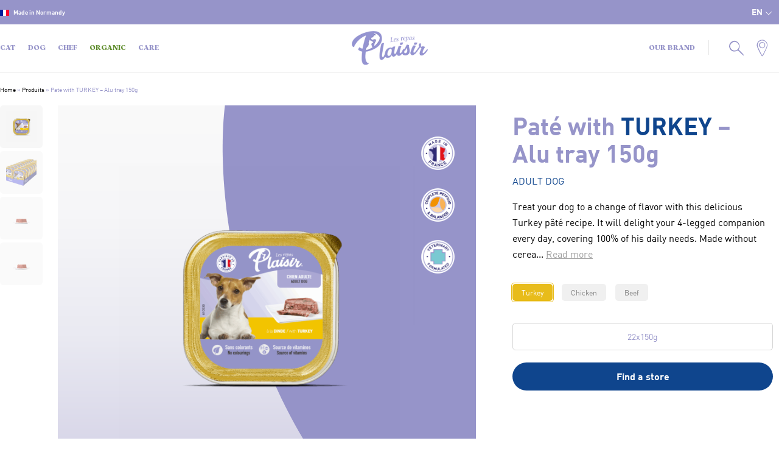

--- FILE ---
content_type: text/html; charset=UTF-8
request_url: https://en.lesrepasplaisir.fr/products/pate-with-turkey-alu-tray-150g-adult-dog/
body_size: 39280
content:
<!DOCTYPE html>
<html lang="en-US">
<head>
	<meta charset="UTF-8">
	<meta name="viewport" content="width=device-width, initial-scale=1.0, viewport-fit=cover" />		<meta name='robots' content='index, follow, max-image-preview:large, max-snippet:-1, max-video-preview:-1' />

<!-- Google Tag Manager for WordPress by gtm4wp.com -->
<script data-cfasync="false" data-pagespeed-no-defer>
	var gtm4wp_datalayer_name = "dataLayer";
	var dataLayer = dataLayer || [];
</script>
<!-- End Google Tag Manager for WordPress by gtm4wp.com -->
	<!-- This site is optimized with the Yoast SEO plugin v26.6 - https://yoast.com/wordpress/plugins/seo/ -->
	<title>Paté with [TURKEY] – Alu tray 150g (ADULT DOG) - Repas Plaisir</title>
	<link rel="canonical" href="https://en.lesrepasplaisir.fr/products/pate-with-turkey-alu-tray-150g-adult-dog/" />
	<meta property="og:locale" content="en_US" />
	<meta property="og:type" content="article" />
	<meta property="og:title" content="Paté with [TURKEY] – Alu tray 150g (ADULT DOG) - Repas Plaisir" />
	<meta property="og:description" content="Treat your dog to a change of flavor with this delicious Turkey pâté recipe. It will delight your 4-legged companion every day, covering 100% of his daily needs. Made without cereals and colourings." />
	<meta property="og:url" content="https://en.lesrepasplaisir.fr/products/pate-with-turkey-alu-tray-150g-adult-dog/" />
	<meta property="og:site_name" content="Repas Plaisir" />
	<meta property="article:modified_time" content="2025-10-03T10:46:24+00:00" />
	<meta name="twitter:card" content="summary_large_image" />
	<meta name="twitter:label1" content="Est. reading time" />
	<meta name="twitter:data1" content="1 minute" />
	<script type="application/ld+json" class="yoast-schema-graph">{"@context":"https://schema.org","@graph":[{"@type":"WebPage","@id":"https://en.lesrepasplaisir.fr/products/pate-with-turkey-alu-tray-150g-adult-dog/","url":"https://en.lesrepasplaisir.fr/products/pate-with-turkey-alu-tray-150g-adult-dog/","name":"Paté with [TURKEY] – Alu tray 150g (ADULT DOG) - Repas Plaisir","isPartOf":{"@id":"https://en.lesrepasplaisir.fr/#website"},"datePublished":"2025-08-21T12:43:24+00:00","dateModified":"2025-10-03T10:46:24+00:00","breadcrumb":{"@id":"https://en.lesrepasplaisir.fr/products/pate-with-turkey-alu-tray-150g-adult-dog/#breadcrumb"},"inLanguage":"en-US","potentialAction":[{"@type":"ReadAction","target":["https://en.lesrepasplaisir.fr/products/pate-with-turkey-alu-tray-150g-adult-dog/"]}]},{"@type":"BreadcrumbList","@id":"https://en.lesrepasplaisir.fr/products/pate-with-turkey-alu-tray-150g-adult-dog/#breadcrumb","itemListElement":[{"@type":"ListItem","position":1,"name":"Home","item":"https://en.lesrepasplaisir.fr/"},{"@type":"ListItem","position":2,"name":"Produits","item":"https://en.lesrepasplaisir.fr/products/"},{"@type":"ListItem","position":3,"name":"Paté with TURKEY – Alu tray 150g"}]},{"@type":"WebSite","@id":"https://en.lesrepasplaisir.fr/#website","url":"https://en.lesrepasplaisir.fr/","name":"Repas Plaisir","description":"","potentialAction":[{"@type":"SearchAction","target":{"@type":"EntryPoint","urlTemplate":"https://en.lesrepasplaisir.fr/?s={search_term_string}"},"query-input":{"@type":"PropertyValueSpecification","valueRequired":true,"valueName":"search_term_string"}}],"inLanguage":"en-US"}]}</script>
	<!-- / Yoast SEO plugin. -->


<link rel='dns-prefetch' href='//unpkg.com' />
<link rel='dns-prefetch' href='//cdn.jsdelivr.net' />
<link rel="alternate" type="application/rss+xml" title="Repas Plaisir &raquo; Feed" href="https://en.lesrepasplaisir.fr/feed/" />
<link rel="alternate" type="application/rss+xml" title="Repas Plaisir &raquo; Comments Feed" href="https://en.lesrepasplaisir.fr/comments/feed/" />
<link rel="alternate" title="oEmbed (JSON)" type="application/json+oembed" href="https://en.lesrepasplaisir.fr/wp-json/oembed/1.0/embed?url=https%3A%2F%2Fen.lesrepasplaisir.fr%2Fproducts%2Fpate-with-turkey-alu-tray-150g-adult-dog%2F" />
<link rel="alternate" title="oEmbed (XML)" type="text/xml+oembed" href="https://en.lesrepasplaisir.fr/wp-json/oembed/1.0/embed?url=https%3A%2F%2Fen.lesrepasplaisir.fr%2Fproducts%2Fpate-with-turkey-alu-tray-150g-adult-dog%2F&#038;format=xml" />
<style id='wp-img-auto-sizes-contain-inline-css' type='text/css'>
img:is([sizes=auto i],[sizes^="auto," i]){contain-intrinsic-size:3000px 1500px}
/*# sourceURL=wp-img-auto-sizes-contain-inline-css */
</style>
<style id='wp-emoji-styles-inline-css' type='text/css'>

	img.wp-smiley, img.emoji {
		display: inline !important;
		border: none !important;
		box-shadow: none !important;
		height: 1em !important;
		width: 1em !important;
		margin: 0 0.07em !important;
		vertical-align: -0.1em !important;
		background: none !important;
		padding: 0 !important;
	}
/*# sourceURL=wp-emoji-styles-inline-css */
</style>
<link rel='stylesheet' id='wp-block-library-css' href='https://en.lesrepasplaisir.fr/wp-includes/css/dist/block-library/style.min.css?ver=1b61b8c80399fc133caa021102e9e787' type='text/css' media='all' />
<style id='wp-block-library-theme-inline-css' type='text/css'>
.wp-block-audio :where(figcaption){color:#555;font-size:13px;text-align:center}.is-dark-theme .wp-block-audio :where(figcaption){color:#ffffffa6}.wp-block-audio{margin:0 0 1em}.wp-block-code{border:1px solid #ccc;border-radius:4px;font-family:Menlo,Consolas,monaco,monospace;padding:.8em 1em}.wp-block-embed :where(figcaption){color:#555;font-size:13px;text-align:center}.is-dark-theme .wp-block-embed :where(figcaption){color:#ffffffa6}.wp-block-embed{margin:0 0 1em}.blocks-gallery-caption{color:#555;font-size:13px;text-align:center}.is-dark-theme .blocks-gallery-caption{color:#ffffffa6}:root :where(.wp-block-image figcaption){color:#555;font-size:13px;text-align:center}.is-dark-theme :root :where(.wp-block-image figcaption){color:#ffffffa6}.wp-block-image{margin:0 0 1em}.wp-block-pullquote{border-bottom:4px solid;border-top:4px solid;color:currentColor;margin-bottom:1.75em}.wp-block-pullquote :where(cite),.wp-block-pullquote :where(footer),.wp-block-pullquote__citation{color:currentColor;font-size:.8125em;font-style:normal;text-transform:uppercase}.wp-block-quote{border-left:.25em solid;margin:0 0 1.75em;padding-left:1em}.wp-block-quote cite,.wp-block-quote footer{color:currentColor;font-size:.8125em;font-style:normal;position:relative}.wp-block-quote:where(.has-text-align-right){border-left:none;border-right:.25em solid;padding-left:0;padding-right:1em}.wp-block-quote:where(.has-text-align-center){border:none;padding-left:0}.wp-block-quote.is-large,.wp-block-quote.is-style-large,.wp-block-quote:where(.is-style-plain){border:none}.wp-block-search .wp-block-search__label{font-weight:700}.wp-block-search__button{border:1px solid #ccc;padding:.375em .625em}:where(.wp-block-group.has-background){padding:1.25em 2.375em}.wp-block-separator.has-css-opacity{opacity:.4}.wp-block-separator{border:none;border-bottom:2px solid;margin-left:auto;margin-right:auto}.wp-block-separator.has-alpha-channel-opacity{opacity:1}.wp-block-separator:not(.is-style-wide):not(.is-style-dots){width:100px}.wp-block-separator.has-background:not(.is-style-dots){border-bottom:none;height:1px}.wp-block-separator.has-background:not(.is-style-wide):not(.is-style-dots){height:2px}.wp-block-table{margin:0 0 1em}.wp-block-table td,.wp-block-table th{word-break:normal}.wp-block-table :where(figcaption){color:#555;font-size:13px;text-align:center}.is-dark-theme .wp-block-table :where(figcaption){color:#ffffffa6}.wp-block-video :where(figcaption){color:#555;font-size:13px;text-align:center}.is-dark-theme .wp-block-video :where(figcaption){color:#ffffffa6}.wp-block-video{margin:0 0 1em}:root :where(.wp-block-template-part.has-background){margin-bottom:0;margin-top:0;padding:1.25em 2.375em}
/*# sourceURL=/wp-includes/css/dist/block-library/theme.min.css */
</style>
<style id='classic-theme-styles-inline-css' type='text/css'>
/*! This file is auto-generated */
.wp-block-button__link{color:#fff;background-color:#32373c;border-radius:9999px;box-shadow:none;text-decoration:none;padding:calc(.667em + 2px) calc(1.333em + 2px);font-size:1.125em}.wp-block-file__button{background:#32373c;color:#fff;text-decoration:none}
/*# sourceURL=/wp-includes/css/classic-themes.min.css */
</style>
<style id='global-styles-inline-css' type='text/css'>
:root{--wp--preset--aspect-ratio--square: 1;--wp--preset--aspect-ratio--4-3: 4/3;--wp--preset--aspect-ratio--3-4: 3/4;--wp--preset--aspect-ratio--3-2: 3/2;--wp--preset--aspect-ratio--2-3: 2/3;--wp--preset--aspect-ratio--16-9: 16/9;--wp--preset--aspect-ratio--9-16: 9/16;--wp--preset--color--black: #000000;--wp--preset--color--cyan-bluish-gray: #abb8c3;--wp--preset--color--white: #ffffff;--wp--preset--color--pale-pink: #f78da7;--wp--preset--color--vivid-red: #cf2e2e;--wp--preset--color--luminous-vivid-orange: #ff6900;--wp--preset--color--luminous-vivid-amber: #fcb900;--wp--preset--color--light-green-cyan: #7bdcb5;--wp--preset--color--vivid-green-cyan: #00d084;--wp--preset--color--pale-cyan-blue: #8ed1fc;--wp--preset--color--vivid-cyan-blue: #0693e3;--wp--preset--color--vivid-purple: #9b51e0;--wp--preset--gradient--vivid-cyan-blue-to-vivid-purple: linear-gradient(135deg,rgb(6,147,227) 0%,rgb(155,81,224) 100%);--wp--preset--gradient--light-green-cyan-to-vivid-green-cyan: linear-gradient(135deg,rgb(122,220,180) 0%,rgb(0,208,130) 100%);--wp--preset--gradient--luminous-vivid-amber-to-luminous-vivid-orange: linear-gradient(135deg,rgb(252,185,0) 0%,rgb(255,105,0) 100%);--wp--preset--gradient--luminous-vivid-orange-to-vivid-red: linear-gradient(135deg,rgb(255,105,0) 0%,rgb(207,46,46) 100%);--wp--preset--gradient--very-light-gray-to-cyan-bluish-gray: linear-gradient(135deg,rgb(238,238,238) 0%,rgb(169,184,195) 100%);--wp--preset--gradient--cool-to-warm-spectrum: linear-gradient(135deg,rgb(74,234,220) 0%,rgb(151,120,209) 20%,rgb(207,42,186) 40%,rgb(238,44,130) 60%,rgb(251,105,98) 80%,rgb(254,248,76) 100%);--wp--preset--gradient--blush-light-purple: linear-gradient(135deg,rgb(255,206,236) 0%,rgb(152,150,240) 100%);--wp--preset--gradient--blush-bordeaux: linear-gradient(135deg,rgb(254,205,165) 0%,rgb(254,45,45) 50%,rgb(107,0,62) 100%);--wp--preset--gradient--luminous-dusk: linear-gradient(135deg,rgb(255,203,112) 0%,rgb(199,81,192) 50%,rgb(65,88,208) 100%);--wp--preset--gradient--pale-ocean: linear-gradient(135deg,rgb(255,245,203) 0%,rgb(182,227,212) 50%,rgb(51,167,181) 100%);--wp--preset--gradient--electric-grass: linear-gradient(135deg,rgb(202,248,128) 0%,rgb(113,206,126) 100%);--wp--preset--gradient--midnight: linear-gradient(135deg,rgb(2,3,129) 0%,rgb(40,116,252) 100%);--wp--preset--font-size--small: 13px;--wp--preset--font-size--medium: 20px;--wp--preset--font-size--large: 36px;--wp--preset--font-size--x-large: 42px;--wp--preset--spacing--20: 0.44rem;--wp--preset--spacing--30: 0.67rem;--wp--preset--spacing--40: 1rem;--wp--preset--spacing--50: 1.5rem;--wp--preset--spacing--60: 2.25rem;--wp--preset--spacing--70: 3.38rem;--wp--preset--spacing--80: 5.06rem;--wp--preset--shadow--natural: 6px 6px 9px rgba(0, 0, 0, 0.2);--wp--preset--shadow--deep: 12px 12px 50px rgba(0, 0, 0, 0.4);--wp--preset--shadow--sharp: 6px 6px 0px rgba(0, 0, 0, 0.2);--wp--preset--shadow--outlined: 6px 6px 0px -3px rgb(255, 255, 255), 6px 6px rgb(0, 0, 0);--wp--preset--shadow--crisp: 6px 6px 0px rgb(0, 0, 0);}:where(.is-layout-flex){gap: 0.5em;}:where(.is-layout-grid){gap: 0.5em;}body .is-layout-flex{display: flex;}.is-layout-flex{flex-wrap: wrap;align-items: center;}.is-layout-flex > :is(*, div){margin: 0;}body .is-layout-grid{display: grid;}.is-layout-grid > :is(*, div){margin: 0;}:where(.wp-block-columns.is-layout-flex){gap: 2em;}:where(.wp-block-columns.is-layout-grid){gap: 2em;}:where(.wp-block-post-template.is-layout-flex){gap: 1.25em;}:where(.wp-block-post-template.is-layout-grid){gap: 1.25em;}.has-black-color{color: var(--wp--preset--color--black) !important;}.has-cyan-bluish-gray-color{color: var(--wp--preset--color--cyan-bluish-gray) !important;}.has-white-color{color: var(--wp--preset--color--white) !important;}.has-pale-pink-color{color: var(--wp--preset--color--pale-pink) !important;}.has-vivid-red-color{color: var(--wp--preset--color--vivid-red) !important;}.has-luminous-vivid-orange-color{color: var(--wp--preset--color--luminous-vivid-orange) !important;}.has-luminous-vivid-amber-color{color: var(--wp--preset--color--luminous-vivid-amber) !important;}.has-light-green-cyan-color{color: var(--wp--preset--color--light-green-cyan) !important;}.has-vivid-green-cyan-color{color: var(--wp--preset--color--vivid-green-cyan) !important;}.has-pale-cyan-blue-color{color: var(--wp--preset--color--pale-cyan-blue) !important;}.has-vivid-cyan-blue-color{color: var(--wp--preset--color--vivid-cyan-blue) !important;}.has-vivid-purple-color{color: var(--wp--preset--color--vivid-purple) !important;}.has-black-background-color{background-color: var(--wp--preset--color--black) !important;}.has-cyan-bluish-gray-background-color{background-color: var(--wp--preset--color--cyan-bluish-gray) !important;}.has-white-background-color{background-color: var(--wp--preset--color--white) !important;}.has-pale-pink-background-color{background-color: var(--wp--preset--color--pale-pink) !important;}.has-vivid-red-background-color{background-color: var(--wp--preset--color--vivid-red) !important;}.has-luminous-vivid-orange-background-color{background-color: var(--wp--preset--color--luminous-vivid-orange) !important;}.has-luminous-vivid-amber-background-color{background-color: var(--wp--preset--color--luminous-vivid-amber) !important;}.has-light-green-cyan-background-color{background-color: var(--wp--preset--color--light-green-cyan) !important;}.has-vivid-green-cyan-background-color{background-color: var(--wp--preset--color--vivid-green-cyan) !important;}.has-pale-cyan-blue-background-color{background-color: var(--wp--preset--color--pale-cyan-blue) !important;}.has-vivid-cyan-blue-background-color{background-color: var(--wp--preset--color--vivid-cyan-blue) !important;}.has-vivid-purple-background-color{background-color: var(--wp--preset--color--vivid-purple) !important;}.has-black-border-color{border-color: var(--wp--preset--color--black) !important;}.has-cyan-bluish-gray-border-color{border-color: var(--wp--preset--color--cyan-bluish-gray) !important;}.has-white-border-color{border-color: var(--wp--preset--color--white) !important;}.has-pale-pink-border-color{border-color: var(--wp--preset--color--pale-pink) !important;}.has-vivid-red-border-color{border-color: var(--wp--preset--color--vivid-red) !important;}.has-luminous-vivid-orange-border-color{border-color: var(--wp--preset--color--luminous-vivid-orange) !important;}.has-luminous-vivid-amber-border-color{border-color: var(--wp--preset--color--luminous-vivid-amber) !important;}.has-light-green-cyan-border-color{border-color: var(--wp--preset--color--light-green-cyan) !important;}.has-vivid-green-cyan-border-color{border-color: var(--wp--preset--color--vivid-green-cyan) !important;}.has-pale-cyan-blue-border-color{border-color: var(--wp--preset--color--pale-cyan-blue) !important;}.has-vivid-cyan-blue-border-color{border-color: var(--wp--preset--color--vivid-cyan-blue) !important;}.has-vivid-purple-border-color{border-color: var(--wp--preset--color--vivid-purple) !important;}.has-vivid-cyan-blue-to-vivid-purple-gradient-background{background: var(--wp--preset--gradient--vivid-cyan-blue-to-vivid-purple) !important;}.has-light-green-cyan-to-vivid-green-cyan-gradient-background{background: var(--wp--preset--gradient--light-green-cyan-to-vivid-green-cyan) !important;}.has-luminous-vivid-amber-to-luminous-vivid-orange-gradient-background{background: var(--wp--preset--gradient--luminous-vivid-amber-to-luminous-vivid-orange) !important;}.has-luminous-vivid-orange-to-vivid-red-gradient-background{background: var(--wp--preset--gradient--luminous-vivid-orange-to-vivid-red) !important;}.has-very-light-gray-to-cyan-bluish-gray-gradient-background{background: var(--wp--preset--gradient--very-light-gray-to-cyan-bluish-gray) !important;}.has-cool-to-warm-spectrum-gradient-background{background: var(--wp--preset--gradient--cool-to-warm-spectrum) !important;}.has-blush-light-purple-gradient-background{background: var(--wp--preset--gradient--blush-light-purple) !important;}.has-blush-bordeaux-gradient-background{background: var(--wp--preset--gradient--blush-bordeaux) !important;}.has-luminous-dusk-gradient-background{background: var(--wp--preset--gradient--luminous-dusk) !important;}.has-pale-ocean-gradient-background{background: var(--wp--preset--gradient--pale-ocean) !important;}.has-electric-grass-gradient-background{background: var(--wp--preset--gradient--electric-grass) !important;}.has-midnight-gradient-background{background: var(--wp--preset--gradient--midnight) !important;}.has-small-font-size{font-size: var(--wp--preset--font-size--small) !important;}.has-medium-font-size{font-size: var(--wp--preset--font-size--medium) !important;}.has-large-font-size{font-size: var(--wp--preset--font-size--large) !important;}.has-x-large-font-size{font-size: var(--wp--preset--font-size--x-large) !important;}
:where(.wp-block-post-template.is-layout-flex){gap: 1.25em;}:where(.wp-block-post-template.is-layout-grid){gap: 1.25em;}
:where(.wp-block-term-template.is-layout-flex){gap: 1.25em;}:where(.wp-block-term-template.is-layout-grid){gap: 1.25em;}
:where(.wp-block-columns.is-layout-flex){gap: 2em;}:where(.wp-block-columns.is-layout-grid){gap: 2em;}
:root :where(.wp-block-pullquote){font-size: 1.5em;line-height: 1.6;}
/*# sourceURL=global-styles-inline-css */
</style>
<link rel='stylesheet' id='contact-form-7-css' href='https://en.lesrepasplaisir.fr/wp-content/plugins/contact-form-7/includes/css/styles.css?ver=6.1.4' type='text/css' media='all' />
<link rel='stylesheet' id='wpcf7-redirect-script-frontend-css' href='https://en.lesrepasplaisir.fr/wp-content/plugins/wpcf7-redirect/build/assets/frontend-script.css?ver=2c532d7e2be36f6af233' type='text/css' media='all' />
<link rel='stylesheet' id='wpml-legacy-horizontal-list-0-css' href='https://en.lesrepasplaisir.fr/wp-content/plugins/sitepress-multilingual-cms/templates/language-switchers/legacy-list-horizontal/style.min.css?ver=1' type='text/css' media='all' />
<style id='wpml-legacy-horizontal-list-0-inline-css' type='text/css'>
.wpml-ls-statics-footer a, .wpml-ls-statics-footer .wpml-ls-sub-menu a, .wpml-ls-statics-footer .wpml-ls-sub-menu a:link, .wpml-ls-statics-footer li:not(.wpml-ls-current-language) .wpml-ls-link, .wpml-ls-statics-footer li:not(.wpml-ls-current-language) .wpml-ls-link:link {color:#444444;background-color:#ffffff;}.wpml-ls-statics-footer .wpml-ls-sub-menu a:hover,.wpml-ls-statics-footer .wpml-ls-sub-menu a:focus, .wpml-ls-statics-footer .wpml-ls-sub-menu a:link:hover, .wpml-ls-statics-footer .wpml-ls-sub-menu a:link:focus {color:#000000;background-color:#eeeeee;}.wpml-ls-statics-footer .wpml-ls-current-language > a {color:#444444;background-color:#ffffff;}.wpml-ls-statics-footer .wpml-ls-current-language:hover>a, .wpml-ls-statics-footer .wpml-ls-current-language>a:focus {color:#000000;background-color:#eeeeee;}
/*# sourceURL=wpml-legacy-horizontal-list-0-inline-css */
</style>
<link rel='stylesheet' id='wpml-menu-item-0-css' href='https://en.lesrepasplaisir.fr/wp-content/plugins/sitepress-multilingual-cms/templates/language-switchers/menu-item/style.min.css?ver=1' type='text/css' media='all' />
<link rel='stylesheet' id='font-awesome-all-css' href='https://en.lesrepasplaisir.fr/wp-content/plugins/jet-menu/assets/public/lib/font-awesome/css/all.min.css?ver=5.12.0' type='text/css' media='all' />
<link rel='stylesheet' id='font-awesome-v4-shims-css' href='https://en.lesrepasplaisir.fr/wp-content/plugins/jet-menu/assets/public/lib/font-awesome/css/v4-shims.min.css?ver=5.12.0' type='text/css' media='all' />
<link rel='stylesheet' id='jet-menu-public-styles-css' href='https://en.lesrepasplaisir.fr/wp-content/plugins/jet-menu/assets/public/css/public.css?ver=2.4.13' type='text/css' media='all' />
<link rel='stylesheet' id='elementor-frontend-css' href='https://en.lesrepasplaisir.fr/wp-content/uploads/elementor/css/custom-frontend.min.css?ver=1767773300' type='text/css' media='all' />
<style id='elementor-frontend-inline-css' type='text/css'>
.elementor-kit-165{--e-global-color-primary:#9694C9;--e-global-color-secondary:#0F458D;--e-global-color-text:#828282;--e-global-color-accent:#ACDAE0;--e-global-color-4d57b8f:#FAEC70;--e-global-color-4c74bf4:#FFFFFF;--e-global-color-31d6767:#618E2F;--e-global-typography-primary-font-family:"TRYVesterbro";--e-global-typography-primary-font-weight:600;--e-global-typography-secondary-font-family:"Roboto Slab";--e-global-typography-secondary-font-weight:400;--e-global-typography-text-font-family:"Roboto";--e-global-typography-text-font-weight:400;--e-global-typography-accent-font-family:"Roboto";--e-global-typography-accent-font-weight:500;--e-global-typography-13a8332-font-family:"TRYVesterbro";--e-global-typography-e88a158-font-family:"DIN Pro";--e-global-typography-fe0a9ad-font-family:"DIN Condensed";--e-global-typography-0261733-font-family:"DIN";}.elementor-kit-165 e-page-transition{background-color:#FFBC7D;}.elementor-section.elementor-section-boxed > .elementor-container{max-width:1140px;}.e-con{--container-max-width:1140px;}.elementor-widget:not(:last-child){margin-block-end:20px;}.elementor-element{--widgets-spacing:20px 20px;--widgets-spacing-row:20px;--widgets-spacing-column:20px;}{}h1.entry-title{display:var(--page-title-display);}@media(max-width:1024px){.elementor-section.elementor-section-boxed > .elementor-container{max-width:1024px;}.e-con{--container-max-width:1024px;}}@media(max-width:767px){.elementor-section.elementor-section-boxed > .elementor-container{max-width:767px;}.e-con{--container-max-width:767px;}}/* Start Custom Fonts CSS */@font-face {
	font-family: 'TRYVesterbro';
	font-style: normal;
	font-weight: 800;
	font-display: auto;
	src: url('/wp-content/uploads/2021/11/TRYVesterbro-Extrabold.eot');
	src: url('/wp-content/uploads/2021/11/TRYVesterbro-Extrabold.eot?#iefix') format('embedded-opentype'),
		url('/wp-content/uploads/2021/11/TRYVesterbro-Extrabold.woff2') format('woff2'),
		url('/wp-content/uploads/2021/11/TRYVesterbro-Extrabold.woff') format('woff'),
		url('/wp-content/uploads/2021/11/TRYVesterbro-Extrabold.ttf') format('truetype'),
		url('/wp-content/uploads/2021/11/TRYVesterbro-Extrabold.svg#TRYVesterbro') format('svg');
}
/* End Custom Fonts CSS */
/* Start Custom Fonts CSS */@font-face {
	font-family: 'DIN Pro';
	font-style: normal;
	font-weight: normal;
	font-display: auto;
	src: url('/wp-content/uploads/2021/11/DINPro.eot');
	src: url('/wp-content/uploads/2021/11/DINPro.eot?#iefix') format('embedded-opentype'),
		url('/wp-content/uploads/2021/11/DINPro.woff2') format('woff2'),
		url('/wp-content/uploads/2021/11/DINPro.woff') format('woff'),
		url('/wp-content/uploads/2021/11/DINPro.ttf') format('truetype');
}
@font-face {
	font-family: 'DIN Pro';
	font-style: normal;
	font-weight: 700;
	font-display: auto;
	src: url('/wp-content/uploads/2021/11/DINPro-Bold.eot');
	src: url('/wp-content/uploads/2021/11/DINPro-Bold.eot?#iefix') format('embedded-opentype'),
		url('/wp-content/uploads/2021/11/DINPro-Bold.woff2') format('woff2'),
		url('/wp-content/uploads/2021/11/DINPro-Bold.woff') format('woff'),
		url('/wp-content/uploads/2021/11/DINPro-Bold.ttf') format('truetype');
}
/* End Custom Fonts CSS */
/* Start Custom Fonts CSS */@font-face {
	font-family: 'DIN Condensed';
	font-style: normal;
	font-weight: 700;
	font-display: auto;
	src: url('/wp-content/uploads/2021/11/DINCondensed-Bold.eot');
	src: url('/wp-content/uploads/2021/11/DINCondensed-Bold.eot?#iefix') format('embedded-opentype'),
		url('/wp-content/uploads/2021/11/DINCondensed-Bold.woff2') format('woff2'),
		url('/wp-content/uploads/2021/11/DINCondensed-Bold.woff') format('woff'),
		url('/wp-content/uploads/2021/11/DINCondensed-Bold.ttf') format('truetype');
}
/* End Custom Fonts CSS */
/* Start Custom Fonts CSS */@font-face {
	font-family: 'DIN';
	font-style: normal;
	font-weight: normal;
	font-display: auto;
	src: url('/wp-content/uploads/2021/11/DIN.eot');
	src: url('/wp-content/uploads/2021/11/DIN.eot?#iefix') format('embedded-opentype'),
		url('/wp-content/uploads/2021/11/DIN.woff2') format('woff2'),
		url('/wp-content/uploads/2021/11/DIN.woff') format('woff'),
		url('/wp-content/uploads/2021/11/DIN.ttf') format('truetype');
}
@font-face {
	font-family: 'DIN';
	font-style: normal;
	font-weight: 700;
	font-display: auto;
	src: url('/wp-content/uploads/2021/11/DINBold.eot');
	src: url('/wp-content/uploads/2021/11/DINBold.eot?#iefix') format('embedded-opentype'),
		url('/wp-content/uploads/2021/11/DINBold.woff2') format('woff2'),
		url('/wp-content/uploads/2021/11/DINBold.woff') format('woff'),
		url('/wp-content/uploads/2021/11/DINBold.ttf') format('truetype');
}
/* End Custom Fonts CSS */
.elementor-2712 .elementor-element.elementor-element-25abc87e > .elementor-container > .elementor-column > .elementor-widget-wrap{align-content:center;align-items:center;}.elementor-2712 .elementor-element.elementor-element-25abc87e:not(.elementor-motion-effects-element-type-background), .elementor-2712 .elementor-element.elementor-element-25abc87e > .elementor-motion-effects-container > .elementor-motion-effects-layer{background-color:var( --e-global-color-4c74bf4 );}.elementor-2712 .elementor-element.elementor-element-25abc87e{transition:background 0.3s, border 0.3s, border-radius 0.3s, box-shadow 0.3s;padding:55px 40px 0px 40px;}.elementor-2712 .elementor-element.elementor-element-25abc87e > .elementor-background-overlay{transition:background 0.3s, border-radius 0.3s, opacity 0.3s;}.elementor-2712 .elementor-element.elementor-element-37413c6c > .elementor-element-populated{padding:0px 40px 0px 40px;}.elementor-widget-heading .elementor-heading-title{font-family:var( --e-global-typography-primary-font-family ), Sans-serif;font-weight:var( --e-global-typography-primary-font-weight );color:var( --e-global-color-primary );}.elementor-2712 .elementor-element.elementor-element-2759332 .elementor-heading-title{font-family:"TRYVesterbro", Sans-serif;font-size:40px;font-weight:700;line-height:45px;}.elementor-widget-search-form input[type="search"].elementor-search-form__input{font-family:var( --e-global-typography-text-font-family ), Sans-serif;font-weight:var( --e-global-typography-text-font-weight );}.elementor-widget-search-form .elementor-search-form__input,
					.elementor-widget-search-form .elementor-search-form__icon,
					.elementor-widget-search-form .elementor-lightbox .dialog-lightbox-close-button,
					.elementor-widget-search-form .elementor-lightbox .dialog-lightbox-close-button:hover,
					.elementor-widget-search-form.elementor-search-form--skin-full_screen input[type="search"].elementor-search-form__input{color:var( --e-global-color-text );fill:var( --e-global-color-text );}.elementor-widget-search-form .elementor-search-form__submit{font-family:var( --e-global-typography-text-font-family ), Sans-serif;font-weight:var( --e-global-typography-text-font-weight );background-color:var( --e-global-color-secondary );}.elementor-2712 .elementor-element.elementor-element-4b2fc33 .elementor-search-form__container{min-height:50px;}.elementor-2712 .elementor-element.elementor-element-4b2fc33 .elementor-search-form__submit{min-width:50px;--e-search-form-submit-text-color:var( --e-global-color-primary );background-color:#00000000;}body:not(.rtl) .elementor-2712 .elementor-element.elementor-element-4b2fc33 .elementor-search-form__icon{padding-left:calc(50px / 3);}body.rtl .elementor-2712 .elementor-element.elementor-element-4b2fc33 .elementor-search-form__icon{padding-right:calc(50px / 3);}.elementor-2712 .elementor-element.elementor-element-4b2fc33 .elementor-search-form__input, .elementor-2712 .elementor-element.elementor-element-4b2fc33.elementor-search-form--button-type-text .elementor-search-form__submit{padding-left:calc(50px / 3);padding-right:calc(50px / 3);}.elementor-2712 .elementor-element.elementor-element-4b2fc33 input[type="search"].elementor-search-form__input{font-family:"DIN", Sans-serif;font-size:16px;font-weight:500;}.elementor-2712 .elementor-element.elementor-element-4b2fc33 .elementor-search-form__input,
					.elementor-2712 .elementor-element.elementor-element-4b2fc33 .elementor-search-form__icon,
					.elementor-2712 .elementor-element.elementor-element-4b2fc33 .elementor-lightbox .dialog-lightbox-close-button,
					.elementor-2712 .elementor-element.elementor-element-4b2fc33 .elementor-lightbox .dialog-lightbox-close-button:hover,
					.elementor-2712 .elementor-element.elementor-element-4b2fc33.elementor-search-form--skin-full_screen input[type="search"].elementor-search-form__input{color:var( --e-global-color-primary );fill:var( --e-global-color-primary );}.elementor-2712 .elementor-element.elementor-element-4b2fc33:not(.elementor-search-form--skin-full_screen) .elementor-search-form__container{background-color:#00000000;border-color:var( --e-global-color-primary );border-width:1px 1px 1px 1px;border-radius:50px;}.elementor-2712 .elementor-element.elementor-element-4b2fc33.elementor-search-form--skin-full_screen input[type="search"].elementor-search-form__input{background-color:#00000000;border-color:var( --e-global-color-primary );border-width:1px 1px 1px 1px;border-radius:50px;}#elementor-popup-modal-2712 .dialog-widget-content{animation-duration:0.5s;box-shadow:2px 8px 23px 3px rgba(0,0,0,0.2);}#elementor-popup-modal-2712{background-color:#00000066;justify-content:flex-end;align-items:flex-start;pointer-events:all;}#elementor-popup-modal-2712 .dialog-message{width:570px;height:100vh;align-items:flex-start;}#elementor-popup-modal-2712 .dialog-close-button{display:flex;background-color:#00000000;}@media(max-width:767px){.elementor-2712 .elementor-element.elementor-element-25abc87e{padding:55px 20px 0px 20px;}.elementor-2712 .elementor-element.elementor-element-37413c6c > .elementor-element-populated{padding:50px 0px 0px 0px;}}
.elementor-177 .elementor-element.elementor-element-fb1f431 > .elementor-container > .elementor-column > .elementor-widget-wrap{align-content:center;align-items:center;}.elementor-177 .elementor-element.elementor-element-fb1f431:not(.elementor-motion-effects-element-type-background), .elementor-177 .elementor-element.elementor-element-fb1f431 > .elementor-motion-effects-container > .elementor-motion-effects-layer{background-color:var( --e-global-color-primary );}.elementor-177 .elementor-element.elementor-element-fb1f431 > .elementor-container{max-width:1280px;min-height:40px;}.elementor-177 .elementor-element.elementor-element-fb1f431{transition:background 0.3s, border 0.3s, border-radius 0.3s, box-shadow 0.3s;margin-top:0px;margin-bottom:0px;padding:0px 0px 0px 0px;}.elementor-177 .elementor-element.elementor-element-fb1f431 > .elementor-background-overlay{transition:background 0.3s, border-radius 0.3s, opacity 0.3s;}.elementor-bc-flex-widget .elementor-177 .elementor-element.elementor-element-b288a3e.elementor-column .elementor-widget-wrap{align-items:center;}.elementor-177 .elementor-element.elementor-element-b288a3e.elementor-column.elementor-element[data-element_type="column"] > .elementor-widget-wrap.elementor-element-populated{align-content:center;align-items:center;}.elementor-177 .elementor-element.elementor-element-b288a3e > .elementor-element-populated{padding:0px 0px 0px 0px;}.elementor-widget-image .widget-image-caption{color:var( --e-global-color-text );font-family:var( --e-global-typography-text-font-family ), Sans-serif;font-weight:var( --e-global-typography-text-font-weight );}.elementor-177 .elementor-element.elementor-element-8e43b1f > .elementor-widget-container{margin:0px 0px 0px 0px;padding:0px 0px 0px 0px;}.elementor-177 .elementor-element.elementor-element-8e43b1f{text-align:start;}.elementor-widget-text-editor{font-family:var( --e-global-typography-text-font-family ), Sans-serif;font-weight:var( --e-global-typography-text-font-weight );color:var( --e-global-color-text );}.elementor-widget-text-editor.elementor-drop-cap-view-stacked .elementor-drop-cap{background-color:var( --e-global-color-primary );}.elementor-widget-text-editor.elementor-drop-cap-view-framed .elementor-drop-cap, .elementor-widget-text-editor.elementor-drop-cap-view-default .elementor-drop-cap{color:var( --e-global-color-primary );border-color:var( --e-global-color-primary );}.elementor-177 .elementor-element.elementor-element-9b3c6c2 > .elementor-widget-container{margin:0px 0px 0px -3px;padding:0px 0px 0px 0px;}.elementor-177 .elementor-element.elementor-element-9b3c6c2{text-align:start;font-family:"DIN", Sans-serif;font-size:10px;font-weight:700;line-height:12px;color:var( --e-global-color-4c74bf4 );}.elementor-177 .elementor-element.elementor-element-d3e838f > .elementor-element-populated{margin:0px 0px 0px 0px;--e-column-margin-right:0px;--e-column-margin-left:0px;padding:0px 0px 0px 0px;}.elementor-widget-lrp_language_switcher_elementor .lrp-language-switcher-elementor > span{color:var( --e-global-color-secondary );font-family:var( --e-global-typography-text-font-family ), Sans-serif;font-weight:var( --e-global-typography-text-font-weight );}.elementor-widget-lrp_language_switcher_elementor .lrp-language-switcher-elementor > ul li{color:var( --e-global-color-secondary );font-family:var( --e-global-typography-text-font-family ), Sans-serif;font-weight:var( --e-global-typography-text-font-weight );}.elementor-177 .elementor-element.elementor-element-9db50ea .lrp-language-switcher-elementor{float:right;}.elementor-177 .elementor-element.elementor-element-9db50ea .lrp-language-switcher-elementor > span{color:var( --e-global-color-4c74bf4 );font-family:"DIN", Sans-serif;font-size:14px;font-weight:700;}.elementor-177 .elementor-element.elementor-element-9db50ea .lrp-language-switcher-elementor > ul li{color:var( --e-global-color-primary );font-family:"DIN", Sans-serif;font-weight:400;}.elementor-177 .elementor-element.elementor-element-8bbe507 > .elementor-container > .elementor-column > .elementor-widget-wrap{align-content:center;align-items:center;}.elementor-177 .elementor-element.elementor-element-8bbe507:not(.elementor-motion-effects-element-type-background), .elementor-177 .elementor-element.elementor-element-8bbe507 > .elementor-motion-effects-container > .elementor-motion-effects-layer{background-color:#FFFFFF;}.elementor-177 .elementor-element.elementor-element-8bbe507 > .elementor-container{max-width:1280px;}.elementor-177 .elementor-element.elementor-element-8bbe507{border-style:solid;border-width:0px 0px 1px 0px;border-color:#D6D6D680;transition:background 0.3s, border 0.3s, border-radius 0.3s, box-shadow 0.3s;}.elementor-177 .elementor-element.elementor-element-8bbe507, .elementor-177 .elementor-element.elementor-element-8bbe507 > .elementor-background-overlay{border-radius:0px 0px 0px 0px;}.elementor-177 .elementor-element.elementor-element-8bbe507 > .elementor-background-overlay{transition:background 0.3s, border-radius 0.3s, opacity 0.3s;}.elementor-177 .elementor-element.elementor-element-70b7fbc > .elementor-element-populated{margin:0px 0px 0px 0px;--e-column-margin-right:0px;--e-column-margin-left:0px;padding:0px 0px 0px 0px;}.elementor-177 .elementor-element.elementor-element-c725e4e .jet-menu{justify-content:flex-start !important;}.jet-desktop-menu-active .elementor-177 .elementor-element.elementor-element-c725e4e .jet-menu > .jet-menu-item{flex-grow:0;}.elementor-177 .elementor-element.elementor-element-c725e4e .jet-menu .jet-menu-item .top-level-link{font-family:"TRYVesterbro", Sans-serif;font-size:12px;font-weight:700;text-transform:uppercase;line-height:18px;color:var( --e-global-color-primary );padding:0px 0px 0px 0px;margin:0px 20px 0px 0px;}.elementor-177 .elementor-element.elementor-element-c725e4e .jet-menu .jet-menu-item:hover > .top-level-link{color:var( --e-global-color-secondary );}.elementor-177 .elementor-element.elementor-element-c725e4e .jet-menu .jet-menu-item.jet-current-menu-item .top-level-link{color:var( --e-global-color-secondary );}.elementor-177 .elementor-element.elementor-element-c725e4e .jet-mobile-menu__container{z-index:999;}.elementor-177 .elementor-element.elementor-element-c725e4e .jet-mobile-menu-widget .jet-mobile-menu-cover{z-index:calc(999-1);}.elementor-177 .elementor-element.elementor-element-c725e4e .jet-mobile-menu__item .jet-menu-icon{align-self:center;justify-content:center;}.elementor-177 .elementor-element.elementor-element-c725e4e .jet-mobile-menu__item .jet-menu-badge{align-self:flex-start;}.elementor-177 .elementor-element.elementor-element-a546b42 > .elementor-widget-wrap > .elementor-widget:not(.elementor-widget__width-auto):not(.elementor-widget__width-initial):not(:last-child):not(.elementor-absolute){margin-block-end:: 0px;}.elementor-177 .elementor-element.elementor-element-ba49629 img{width:125px;}.elementor-177 .elementor-element.elementor-element-a0bb8ff > .elementor-widget-wrap > .elementor-widget:not(.elementor-widget__width-auto):not(.elementor-widget__width-initial):not(:last-child):not(.elementor-absolute){margin-block-end:: 0px;}.elementor-177 .elementor-element.elementor-element-a0bb8ff > .elementor-element-populated{margin:0px 0px 0px 0px;--e-column-margin-right:0px;--e-column-margin-left:0px;padding:0px 0px 0px 0px;}.elementor-177 .elementor-element.elementor-element-85087e9 .jet-menu{justify-content:flex-end !important;}.jet-desktop-menu-active .elementor-177 .elementor-element.elementor-element-85087e9 .jet-menu > .jet-menu-item{flex-grow:0;}.elementor-177 .elementor-element.elementor-element-85087e9 .jet-menu .jet-menu-item .top-level-link{font-family:"TRYVesterbro", Sans-serif;font-size:12px;font-weight:700;text-transform:uppercase;line-height:18px;color:var( --e-global-color-primary );}.elementor-177 .elementor-element.elementor-element-85087e9 .jet-menu .jet-menu-item:hover > .top-level-link{color:var( --e-global-color-secondary );}.elementor-177 .elementor-element.elementor-element-85087e9 .jet-menu .jet-menu-item.jet-current-menu-item .top-level-link{color:var( --e-global-color-secondary );}.elementor-177 .elementor-element.elementor-element-85087e9 .jet-mobile-menu__container{z-index:999;}.elementor-177 .elementor-element.elementor-element-85087e9 .jet-mobile-menu-widget .jet-mobile-menu-cover{z-index:calc(999-1);}.elementor-177 .elementor-element.elementor-element-85087e9 .jet-mobile-menu__item .jet-menu-icon{align-self:center;justify-content:center;}.elementor-177 .elementor-element.elementor-element-85087e9 .jet-mobile-menu__item .jet-menu-badge{align-self:flex-start;}.elementor-177 .elementor-element.elementor-element-3f3315c.elementor-column > .elementor-widget-wrap{justify-content:flex-end;}.elementor-177 .elementor-element.elementor-element-3f3315c > .elementor-widget-wrap > .elementor-widget:not(.elementor-widget__width-auto):not(.elementor-widget__width-initial):not(:last-child):not(.elementor-absolute){margin-block-end:: 0px;}.elementor-177 .elementor-element.elementor-element-3f3315c > .elementor-element-populated{margin:0px 0px 0px 0px;--e-column-margin-right:0px;--e-column-margin-left:0px;padding:0px 0px 0px 0px;}.elementor-widget-icon-list .elementor-icon-list-item:not(:last-child):after{border-color:var( --e-global-color-text );}.elementor-widget-icon-list .elementor-icon-list-icon i{color:var( --e-global-color-primary );}.elementor-widget-icon-list .elementor-icon-list-icon svg{fill:var( --e-global-color-primary );}.elementor-widget-icon-list .elementor-icon-list-item > .elementor-icon-list-text, .elementor-widget-icon-list .elementor-icon-list-item > a{font-family:var( --e-global-typography-text-font-family ), Sans-serif;font-weight:var( --e-global-typography-text-font-weight );}.elementor-widget-icon-list .elementor-icon-list-text{color:var( --e-global-color-secondary );}.elementor-177 .elementor-element.elementor-element-c5e5e02 .elementor-icon-list-items:not(.elementor-inline-items) .elementor-icon-list-item:not(:last-child){padding-block-end:calc(0px/2);}.elementor-177 .elementor-element.elementor-element-c5e5e02 .elementor-icon-list-items:not(.elementor-inline-items) .elementor-icon-list-item:not(:first-child){margin-block-start:calc(0px/2);}.elementor-177 .elementor-element.elementor-element-c5e5e02 .elementor-icon-list-items.elementor-inline-items .elementor-icon-list-item{margin-inline:calc(0px/2);}.elementor-177 .elementor-element.elementor-element-c5e5e02 .elementor-icon-list-items.elementor-inline-items{margin-inline:calc(-0px/2);}.elementor-177 .elementor-element.elementor-element-c5e5e02 .elementor-icon-list-items.elementor-inline-items .elementor-icon-list-item:after{inset-inline-end:calc(-0px/2);}.elementor-177 .elementor-element.elementor-element-c5e5e02 .elementor-icon-list-item:hover .elementor-icon-list-icon i{color:var( --e-global-color-secondary );}.elementor-177 .elementor-element.elementor-element-c5e5e02 .elementor-icon-list-item:hover .elementor-icon-list-icon svg{fill:var( --e-global-color-secondary );}.elementor-177 .elementor-element.elementor-element-c5e5e02 .elementor-icon-list-icon i{transition:color 0.3s;}.elementor-177 .elementor-element.elementor-element-c5e5e02 .elementor-icon-list-icon svg{transition:fill 0.3s;}.elementor-177 .elementor-element.elementor-element-c5e5e02{--e-icon-list-icon-size:30px;--icon-vertical-offset:0px;}.elementor-177 .elementor-element.elementor-element-c5e5e02 .elementor-icon-list-text{transition:color 0.3s;}.elementor-177 .elementor-element.elementor-element-65e50af > .elementor-container > .elementor-column > .elementor-widget-wrap{align-content:center;align-items:center;}.elementor-177 .elementor-element.elementor-element-65e50af:not(.elementor-motion-effects-element-type-background), .elementor-177 .elementor-element.elementor-element-65e50af > .elementor-motion-effects-container > .elementor-motion-effects-layer{background-color:var( --e-global-color-primary );}.elementor-177 .elementor-element.elementor-element-65e50af > .elementor-container{max-width:1280px;min-height:40px;}.elementor-177 .elementor-element.elementor-element-65e50af{transition:background 0.3s, border 0.3s, border-radius 0.3s, box-shadow 0.3s;margin-top:0px;margin-bottom:0px;padding:0px 0px 0px 0px;}.elementor-177 .elementor-element.elementor-element-65e50af > .elementor-background-overlay{transition:background 0.3s, border-radius 0.3s, opacity 0.3s;}.elementor-bc-flex-widget .elementor-177 .elementor-element.elementor-element-ca4b197.elementor-column .elementor-widget-wrap{align-items:center;}.elementor-177 .elementor-element.elementor-element-ca4b197.elementor-column.elementor-element[data-element_type="column"] > .elementor-widget-wrap.elementor-element-populated{align-content:center;align-items:center;}.elementor-177 .elementor-element.elementor-element-ca4b197 > .elementor-element-populated{padding:0px 0px 0px 0px;}.elementor-177 .elementor-element.elementor-element-aa90280 > .elementor-widget-container{margin:0px 0px 0px 0px;padding:0px 0px 0px 0px;}.elementor-177 .elementor-element.elementor-element-aa90280{text-align:start;}.elementor-177 .elementor-element.elementor-element-ba43e3b > .elementor-widget-container{margin:0px 0px 0px -3px;padding:0px 0px 0px 0px;}.elementor-177 .elementor-element.elementor-element-ba43e3b{text-align:start;font-family:"DIN", Sans-serif;font-size:10px;font-weight:700;line-height:12px;color:var( --e-global-color-4c74bf4 );}.elementor-177 .elementor-element.elementor-element-d2f6bc4 .lrp-language-switcher-elementor{float:right;}.elementor-177 .elementor-element.elementor-element-d2f6bc4 .lrp-language-switcher-elementor > span{color:var( --e-global-color-4c74bf4 );font-family:"DIN", Sans-serif;font-size:14px;font-weight:700;}.elementor-177 .elementor-element.elementor-element-d2f6bc4 .lrp-language-switcher-elementor > ul li{color:var( --e-global-color-primary );font-family:"DIN", Sans-serif;font-weight:400;}.elementor-177 .elementor-element.elementor-element-f00e341 > .elementor-container > .elementor-column > .elementor-widget-wrap{align-content:center;align-items:center;}.elementor-177 .elementor-element.elementor-element-f00e341:not(.elementor-motion-effects-element-type-background), .elementor-177 .elementor-element.elementor-element-f00e341 > .elementor-motion-effects-container > .elementor-motion-effects-layer{background-color:#FFFFFF;}.elementor-177 .elementor-element.elementor-element-f00e341 > .elementor-container{max-width:1280px;}.elementor-177 .elementor-element.elementor-element-f00e341{border-style:solid;border-width:0px 0px 1px 0px;border-color:#D6D6D680;transition:background 0.3s, border 0.3s, border-radius 0.3s, box-shadow 0.3s;}.elementor-177 .elementor-element.elementor-element-f00e341, .elementor-177 .elementor-element.elementor-element-f00e341 > .elementor-background-overlay{border-radius:0px 0px 0px 0px;}.elementor-177 .elementor-element.elementor-element-f00e341 > .elementor-background-overlay{transition:background 0.3s, border-radius 0.3s, opacity 0.3s;}.elementor-177 .elementor-element.elementor-element-a9f1afa > .elementor-element-populated{margin:0px 0px 0px 0px;--e-column-margin-right:0px;--e-column-margin-left:0px;padding:0px 0px 0px 0px;}.elementor-177 .elementor-element.elementor-element-5c3c380 .jet-menu{justify-content:flex-start !important;}.jet-desktop-menu-active .elementor-177 .elementor-element.elementor-element-5c3c380 .jet-menu > .jet-menu-item{flex-grow:0;}.elementor-177 .elementor-element.elementor-element-5c3c380 .jet-menu .jet-menu-item .top-level-link{font-family:"TRYVesterbro", Sans-serif;font-size:12px;font-weight:700;text-transform:uppercase;line-height:18px;color:var( --e-global-color-primary );padding:0px 0px 0px 0px;margin:0px 20px 0px 0px;}.elementor-177 .elementor-element.elementor-element-5c3c380 .jet-mobile-menu__container .jet-mobile-menu__container-inner{padding:0px 0px 0px 0px;}.elementor-177 .elementor-element.elementor-element-5c3c380 .jet-mobile-menu__container{z-index:999;}.elementor-177 .elementor-element.elementor-element-5c3c380 .jet-mobile-menu-widget .jet-mobile-menu-cover{z-index:calc(999-1);}.elementor-177 .elementor-element.elementor-element-5c3c380 .jet-mobile-menu__item .jet-menu-icon{align-self:center;justify-content:center;}.elementor-177 .elementor-element.elementor-element-5c3c380 .jet-mobile-menu__item .jet-menu-badge{align-self:flex-start;}.elementor-177 .elementor-element.elementor-element-70e9550 > .elementor-widget-wrap > .elementor-widget:not(.elementor-widget__width-auto):not(.elementor-widget__width-initial):not(:last-child):not(.elementor-absolute){margin-block-end:: 0px;}.elementor-177 .elementor-element.elementor-element-b1213b3 img{width:125px;}.elementor-177 .elementor-element.elementor-element-545e258.elementor-column > .elementor-widget-wrap{justify-content:flex-end;}.elementor-177 .elementor-element.elementor-element-545e258 > .elementor-widget-wrap > .elementor-widget:not(.elementor-widget__width-auto):not(.elementor-widget__width-initial):not(:last-child):not(.elementor-absolute){margin-block-end:: 0px;}.elementor-177 .elementor-element.elementor-element-545e258 > .elementor-element-populated{margin:0px 0px 0px 0px;--e-column-margin-right:0px;--e-column-margin-left:0px;padding:0px 0px 0px 0px;}.elementor-177 .elementor-element.elementor-element-83abaaf .elementor-icon-list-items:not(.elementor-inline-items) .elementor-icon-list-item:not(:last-child){padding-block-end:calc(0px/2);}.elementor-177 .elementor-element.elementor-element-83abaaf .elementor-icon-list-items:not(.elementor-inline-items) .elementor-icon-list-item:not(:first-child){margin-block-start:calc(0px/2);}.elementor-177 .elementor-element.elementor-element-83abaaf .elementor-icon-list-items.elementor-inline-items .elementor-icon-list-item{margin-inline:calc(0px/2);}.elementor-177 .elementor-element.elementor-element-83abaaf .elementor-icon-list-items.elementor-inline-items{margin-inline:calc(-0px/2);}.elementor-177 .elementor-element.elementor-element-83abaaf .elementor-icon-list-items.elementor-inline-items .elementor-icon-list-item:after{inset-inline-end:calc(-0px/2);}.elementor-177 .elementor-element.elementor-element-83abaaf .elementor-icon-list-icon i{transition:color 0.3s;}.elementor-177 .elementor-element.elementor-element-83abaaf .elementor-icon-list-icon svg{transition:fill 0.3s;}.elementor-177 .elementor-element.elementor-element-83abaaf{--e-icon-list-icon-size:30px;--icon-vertical-offset:0px;}.elementor-177 .elementor-element.elementor-element-83abaaf .elementor-icon-list-text{transition:color 0.3s;}.elementor-177 .elementor-element.elementor-element-82d0b29{padding:0px 0px 0px 0px;}.elementor-177 .elementor-element.elementor-element-832bf20 > .elementor-element-populated{padding:0px 0px 0px 0px;}.elementor-theme-builder-content-area{height:400px;}.elementor-location-header:before, .elementor-location-footer:before{content:"";display:table;clear:both;}@media(min-width:768px){.elementor-177 .elementor-element.elementor-element-a546b42{width:50%;}.elementor-177 .elementor-element.elementor-element-a0bb8ff{width:15%;}.elementor-177 .elementor-element.elementor-element-3f3315c{width:10%;}}@media(max-width:1024px) and (min-width:768px){.elementor-177 .elementor-element.elementor-element-b288a3e{width:33%;}.elementor-177 .elementor-element.elementor-element-d3e838f{width:33%;}.elementor-177 .elementor-element.elementor-element-954800b{width:33%;}.elementor-177 .elementor-element.elementor-element-ca4b197{width:50%;}.elementor-177 .elementor-element.elementor-element-54bc529{width:50%;}}@media(max-width:1024px){.elementor-177 .elementor-element.elementor-element-9b3c6c2 > .elementor-widget-container{margin:0px 0px 0px 0px;}.elementor-177 .elementor-element.elementor-element-d3e838f > .elementor-element-populated{margin:25px 0px 0px 0px;--e-column-margin-right:0px;--e-column-margin-left:0px;padding:0px 0px 0px 0px;}.elementor-177 .elementor-element.elementor-element-9db50ea .lrp-language-switcher-elementor{float:right;}.elementor-177 .elementor-element.elementor-element-8bbe507 > .elementor-container{max-width:960px;}.elementor-177 .elementor-element.elementor-element-65e50af{padding:0px 15px 0px 15px;}.elementor-177 .elementor-element.elementor-element-ba43e3b > .elementor-widget-container{margin:0px 0px 0px 0px;}.elementor-177 .elementor-element.elementor-element-d2f6bc4 .lrp-language-switcher-elementor{float:right;}.elementor-177 .elementor-element.elementor-element-f00e341 > .elementor-container{max-width:960px;}.elementor-177 .elementor-element.elementor-element-f00e341{border-width:0px 0px 0px 0px;padding:0px 10px 0px 10px;}.elementor-177 .elementor-element.elementor-element-b1213b3 img{width:70px;}}@media(max-width:767px){.elementor-177 .elementor-element.elementor-element-b288a3e{width:33%;}.elementor-177 .elementor-element.elementor-element-d3e838f{width:33%;}.elementor-177 .elementor-element.elementor-element-954800b{width:33%;}.elementor-177 .elementor-element.elementor-element-65e50af{padding:0px 15px 0px 20px;}.elementor-177 .elementor-element.elementor-element-ca4b197{width:50%;}.elementor-177 .elementor-element.elementor-element-ba43e3b > .elementor-widget-container{padding:0px 0px 0px 5px;}.elementor-177 .elementor-element.elementor-element-54bc529{width:50%;}.elementor-177 .elementor-element.elementor-element-f00e341{border-width:0px 0px 1px 0px;}.elementor-177 .elementor-element.elementor-element-b1213b3 img{width:70px;}}/* Start custom CSS for text-editor, class: .elementor-element-9b3c6c2 */.elementor-177 .elementor-element.elementor-element-9b3c6c2{
    display: inline-block;
}/* End custom CSS */
/* Start custom CSS for column, class: .elementor-element-a0bb8ff */.elementor-177 .elementor-element.elementor-element-a0bb8ff{
    display: flex;
}/* End custom CSS */
/* Start custom CSS for icon-list, class: .elementor-element-c5e5e02 */.elementor-177 .elementor-element.elementor-element-c5e5e02{
    width: auto!important;
}/* End custom CSS */
/* Start custom CSS for column, class: .elementor-element-3f3315c */.elementor-177 .elementor-element.elementor-element-3f3315c{
    display: flex;
}/* End custom CSS */
/* Start custom CSS for text-editor, class: .elementor-element-ba43e3b */.elementor-177 .elementor-element.elementor-element-ba43e3b{
    display: inline-block;
}/* End custom CSS */
/* Start custom CSS for icon-list, class: .elementor-element-83abaaf */.elementor-177 .elementor-element.elementor-element-83abaaf{
    width: auto!important;
}/* End custom CSS */
/* Start custom CSS for column, class: .elementor-element-545e258 */.elementor-177 .elementor-element.elementor-element-545e258{
    display: flex;
}/* End custom CSS */
/* Start custom CSS for section, class: .elementor-element-82d0b29 */.elementor-177 .elementor-element.elementor-element-82d0b29 .elementor-column-gap-default{
    height: 0;
}/* End custom CSS */
.elementor-961 .elementor-element.elementor-element-bb1e07c:not(.elementor-motion-effects-element-type-background), .elementor-961 .elementor-element.elementor-element-bb1e07c > .elementor-motion-effects-container > .elementor-motion-effects-layer{background-color:#F7F7F7;}.elementor-961 .elementor-element.elementor-element-bb1e07c > .elementor-container{max-width:1280px;}.elementor-961 .elementor-element.elementor-element-bb1e07c{transition:background 0.3s, border 0.3s, border-radius 0.3s, box-shadow 0.3s;margin-top:0px;margin-bottom:0px;padding:80px 0px 80px 0px;}.elementor-961 .elementor-element.elementor-element-bb1e07c > .elementor-background-overlay{transition:background 0.3s, border-radius 0.3s, opacity 0.3s;}.elementor-961 .elementor-element.elementor-element-b7e7583 > .elementor-element-populated{padding:0px 15px 0px 0px;}.elementor-widget-image .widget-image-caption{color:var( --e-global-color-text );font-family:var( --e-global-typography-text-font-family ), Sans-serif;font-weight:var( --e-global-typography-text-font-weight );}.elementor-961 .elementor-element.elementor-element-17a2ffe{text-align:start;}.elementor-961 .elementor-element.elementor-element-17a2ffe img{width:170px;}.elementor-widget-text-editor{font-family:var( --e-global-typography-text-font-family ), Sans-serif;font-weight:var( --e-global-typography-text-font-weight );color:var( --e-global-color-text );}.elementor-widget-text-editor.elementor-drop-cap-view-stacked .elementor-drop-cap{background-color:var( --e-global-color-primary );}.elementor-widget-text-editor.elementor-drop-cap-view-framed .elementor-drop-cap, .elementor-widget-text-editor.elementor-drop-cap-view-default .elementor-drop-cap{color:var( --e-global-color-primary );border-color:var( --e-global-color-primary );}.elementor-961 .elementor-element.elementor-element-df1fbbf > .elementor-widget-container{margin:0px 0px 0px 0px;padding:0px 0px 0px 0px;}.elementor-961 .elementor-element.elementor-element-df1fbbf{text-align:start;font-family:"DIN Pro", Sans-serif;font-size:14px;font-weight:400;line-height:21px;color:#000000E6;}.elementor-961 .elementor-element.elementor-element-0e305da{--grid-template-columns:repeat(0, auto);--icon-size:22px;--grid-column-gap:15px;--grid-row-gap:0px;}.elementor-961 .elementor-element.elementor-element-0e305da .elementor-widget-container{text-align:left;}.elementor-961 .elementor-element.elementor-element-0e305da .elementor-social-icon{background-color:var( --e-global-color-4c74bf4 );}.elementor-961 .elementor-element.elementor-element-0e305da .elementor-social-icon i{color:var( --e-global-color-primary );}.elementor-961 .elementor-element.elementor-element-0e305da .elementor-social-icon svg{fill:var( --e-global-color-primary );}.elementor-961 .elementor-element.elementor-element-0e305da .elementor-icon{border-radius:50% 50% 50% 50%;}.elementor-961 .elementor-element.elementor-element-0e305da .elementor-social-icon:hover{background-color:var( --e-global-color-secondary );}.elementor-961 .elementor-element.elementor-element-0e305da .elementor-social-icon:hover i{color:var( --e-global-color-4c74bf4 );}.elementor-961 .elementor-element.elementor-element-0e305da .elementor-social-icon:hover svg{fill:var( --e-global-color-4c74bf4 );}.elementor-961 .elementor-element.elementor-element-d76279b > .elementor-element-populated{padding:0px 0px 0px 0px;}.elementor-widget-heading .elementor-heading-title{font-family:var( --e-global-typography-primary-font-family ), Sans-serif;font-weight:var( --e-global-typography-primary-font-weight );color:var( --e-global-color-primary );}.elementor-961 .elementor-element.elementor-element-8be5052 .elementor-heading-title{font-family:"TRYVesterbro", Sans-serif;font-size:16px;font-weight:700;text-transform:uppercase;line-height:18px;}.elementor-widget-icon-list .elementor-icon-list-item:not(:last-child):after{border-color:var( --e-global-color-text );}.elementor-widget-icon-list .elementor-icon-list-icon i{color:var( --e-global-color-primary );}.elementor-widget-icon-list .elementor-icon-list-icon svg{fill:var( --e-global-color-primary );}.elementor-widget-icon-list .elementor-icon-list-item > .elementor-icon-list-text, .elementor-widget-icon-list .elementor-icon-list-item > a{font-family:var( --e-global-typography-text-font-family ), Sans-serif;font-weight:var( --e-global-typography-text-font-weight );}.elementor-widget-icon-list .elementor-icon-list-text{color:var( --e-global-color-secondary );}.elementor-961 .elementor-element.elementor-element-7b66992 .elementor-icon-list-items:not(.elementor-inline-items) .elementor-icon-list-item:not(:last-child){padding-block-end:calc(15px/2);}.elementor-961 .elementor-element.elementor-element-7b66992 .elementor-icon-list-items:not(.elementor-inline-items) .elementor-icon-list-item:not(:first-child){margin-block-start:calc(15px/2);}.elementor-961 .elementor-element.elementor-element-7b66992 .elementor-icon-list-items.elementor-inline-items .elementor-icon-list-item{margin-inline:calc(15px/2);}.elementor-961 .elementor-element.elementor-element-7b66992 .elementor-icon-list-items.elementor-inline-items{margin-inline:calc(-15px/2);}.elementor-961 .elementor-element.elementor-element-7b66992 .elementor-icon-list-items.elementor-inline-items .elementor-icon-list-item:after{inset-inline-end:calc(-15px/2);}.elementor-961 .elementor-element.elementor-element-7b66992 .elementor-icon-list-icon i{transition:color 0.3s;}.elementor-961 .elementor-element.elementor-element-7b66992 .elementor-icon-list-icon svg{transition:fill 0.3s;}.elementor-961 .elementor-element.elementor-element-7b66992{--e-icon-list-icon-size:14px;--icon-vertical-offset:0px;}.elementor-961 .elementor-element.elementor-element-7b66992 .elementor-icon-list-item > .elementor-icon-list-text, .elementor-961 .elementor-element.elementor-element-7b66992 .elementor-icon-list-item > a{font-family:"DIN Pro", Sans-serif;font-size:14px;font-weight:400;line-height:16px;}.elementor-961 .elementor-element.elementor-element-7b66992 .elementor-icon-list-text{color:#000000E6;transition:color 0.3s;}.elementor-961 .elementor-element.elementor-element-7b66992 .elementor-icon-list-item:hover .elementor-icon-list-text{color:var( --e-global-color-secondary );}.elementor-961 .elementor-element.elementor-element-d0c1488 > .elementor-element-populated{padding:0px 0px 0px 0px;}.elementor-961 .elementor-element.elementor-element-d7d315c .elementor-heading-title{font-family:"TRYVesterbro", Sans-serif;font-size:16px;font-weight:700;text-transform:uppercase;line-height:18px;}.elementor-961 .elementor-element.elementor-element-ae8b495 .elementor-icon-list-items:not(.elementor-inline-items) .elementor-icon-list-item:not(:last-child){padding-block-end:calc(15px/2);}.elementor-961 .elementor-element.elementor-element-ae8b495 .elementor-icon-list-items:not(.elementor-inline-items) .elementor-icon-list-item:not(:first-child){margin-block-start:calc(15px/2);}.elementor-961 .elementor-element.elementor-element-ae8b495 .elementor-icon-list-items.elementor-inline-items .elementor-icon-list-item{margin-inline:calc(15px/2);}.elementor-961 .elementor-element.elementor-element-ae8b495 .elementor-icon-list-items.elementor-inline-items{margin-inline:calc(-15px/2);}.elementor-961 .elementor-element.elementor-element-ae8b495 .elementor-icon-list-items.elementor-inline-items .elementor-icon-list-item:after{inset-inline-end:calc(-15px/2);}.elementor-961 .elementor-element.elementor-element-ae8b495 .elementor-icon-list-icon i{transition:color 0.3s;}.elementor-961 .elementor-element.elementor-element-ae8b495 .elementor-icon-list-icon svg{transition:fill 0.3s;}.elementor-961 .elementor-element.elementor-element-ae8b495{--e-icon-list-icon-size:14px;--icon-vertical-offset:0px;}.elementor-961 .elementor-element.elementor-element-ae8b495 .elementor-icon-list-item > .elementor-icon-list-text, .elementor-961 .elementor-element.elementor-element-ae8b495 .elementor-icon-list-item > a{font-family:"DIN Pro", Sans-serif;font-size:14px;font-weight:400;line-height:16px;}.elementor-961 .elementor-element.elementor-element-ae8b495 .elementor-icon-list-text{color:#000000E6;transition:color 0.3s;}.elementor-961 .elementor-element.elementor-element-ae8b495 .elementor-icon-list-item:hover .elementor-icon-list-text{color:var( --e-global-color-secondary );}.elementor-961 .elementor-element.elementor-element-71fca33 > .elementor-element-populated{padding:0px 0px 0px 0px;}.elementor-961 .elementor-element.elementor-element-178bd79 .elementor-heading-title{font-family:"TRYVesterbro", Sans-serif;font-size:16px;font-weight:700;text-transform:uppercase;line-height:18px;}.elementor-961 .elementor-element.elementor-element-83122bc .elementor-icon-list-items:not(.elementor-inline-items) .elementor-icon-list-item:not(:last-child){padding-block-end:calc(15px/2);}.elementor-961 .elementor-element.elementor-element-83122bc .elementor-icon-list-items:not(.elementor-inline-items) .elementor-icon-list-item:not(:first-child){margin-block-start:calc(15px/2);}.elementor-961 .elementor-element.elementor-element-83122bc .elementor-icon-list-items.elementor-inline-items .elementor-icon-list-item{margin-inline:calc(15px/2);}.elementor-961 .elementor-element.elementor-element-83122bc .elementor-icon-list-items.elementor-inline-items{margin-inline:calc(-15px/2);}.elementor-961 .elementor-element.elementor-element-83122bc .elementor-icon-list-items.elementor-inline-items .elementor-icon-list-item:after{inset-inline-end:calc(-15px/2);}.elementor-961 .elementor-element.elementor-element-83122bc .elementor-icon-list-icon i{transition:color 0.3s;}.elementor-961 .elementor-element.elementor-element-83122bc .elementor-icon-list-icon svg{transition:fill 0.3s;}.elementor-961 .elementor-element.elementor-element-83122bc{--e-icon-list-icon-size:14px;--icon-vertical-offset:0px;}.elementor-961 .elementor-element.elementor-element-83122bc .elementor-icon-list-item > .elementor-icon-list-text, .elementor-961 .elementor-element.elementor-element-83122bc .elementor-icon-list-item > a{font-family:"DIN Pro", Sans-serif;font-size:14px;font-weight:400;line-height:16px;}.elementor-961 .elementor-element.elementor-element-83122bc .elementor-icon-list-text{color:#000000E6;transition:color 0.3s;}.elementor-961 .elementor-element.elementor-element-83122bc .elementor-icon-list-item:hover .elementor-icon-list-text{color:var( --e-global-color-secondary );}.elementor-961 .elementor-element.elementor-element-65f0a88 > .elementor-element-populated{padding:0px 0px 0px 0px;}.elementor-961 .elementor-element.elementor-element-f2c28b4 .elementor-heading-title{font-family:"TRYVesterbro", Sans-serif;font-size:16px;font-weight:700;text-transform:uppercase;line-height:18px;color:var( --e-global-color-31d6767 );}.elementor-961 .elementor-element.elementor-element-1e4a751 .elementor-icon-list-items:not(.elementor-inline-items) .elementor-icon-list-item:not(:last-child){padding-block-end:calc(15px/2);}.elementor-961 .elementor-element.elementor-element-1e4a751 .elementor-icon-list-items:not(.elementor-inline-items) .elementor-icon-list-item:not(:first-child){margin-block-start:calc(15px/2);}.elementor-961 .elementor-element.elementor-element-1e4a751 .elementor-icon-list-items.elementor-inline-items .elementor-icon-list-item{margin-inline:calc(15px/2);}.elementor-961 .elementor-element.elementor-element-1e4a751 .elementor-icon-list-items.elementor-inline-items{margin-inline:calc(-15px/2);}.elementor-961 .elementor-element.elementor-element-1e4a751 .elementor-icon-list-items.elementor-inline-items .elementor-icon-list-item:after{inset-inline-end:calc(-15px/2);}.elementor-961 .elementor-element.elementor-element-1e4a751 .elementor-icon-list-icon i{transition:color 0.3s;}.elementor-961 .elementor-element.elementor-element-1e4a751 .elementor-icon-list-icon svg{transition:fill 0.3s;}.elementor-961 .elementor-element.elementor-element-1e4a751{--e-icon-list-icon-size:14px;--icon-vertical-offset:0px;}.elementor-961 .elementor-element.elementor-element-1e4a751 .elementor-icon-list-item > .elementor-icon-list-text, .elementor-961 .elementor-element.elementor-element-1e4a751 .elementor-icon-list-item > a{font-family:"DIN Pro", Sans-serif;font-size:14px;font-weight:400;line-height:16px;}.elementor-961 .elementor-element.elementor-element-1e4a751 .elementor-icon-list-text{color:#000000E6;transition:color 0.3s;}.elementor-961 .elementor-element.elementor-element-1e4a751 .elementor-icon-list-item:hover .elementor-icon-list-text{color:var( --e-global-color-secondary );}.elementor-961 .elementor-element.elementor-element-3ea5182 > .elementor-element-populated{padding:0px 0px 0px 0px;}.elementor-961 .elementor-element.elementor-element-86f6b72 .elementor-heading-title{font-family:"TRYVesterbro", Sans-serif;font-size:16px;font-weight:700;text-transform:uppercase;line-height:18px;}.elementor-961 .elementor-element.elementor-element-3b45450 .elementor-icon-list-items:not(.elementor-inline-items) .elementor-icon-list-item:not(:last-child){padding-block-end:calc(15px/2);}.elementor-961 .elementor-element.elementor-element-3b45450 .elementor-icon-list-items:not(.elementor-inline-items) .elementor-icon-list-item:not(:first-child){margin-block-start:calc(15px/2);}.elementor-961 .elementor-element.elementor-element-3b45450 .elementor-icon-list-items.elementor-inline-items .elementor-icon-list-item{margin-inline:calc(15px/2);}.elementor-961 .elementor-element.elementor-element-3b45450 .elementor-icon-list-items.elementor-inline-items{margin-inline:calc(-15px/2);}.elementor-961 .elementor-element.elementor-element-3b45450 .elementor-icon-list-items.elementor-inline-items .elementor-icon-list-item:after{inset-inline-end:calc(-15px/2);}.elementor-961 .elementor-element.elementor-element-3b45450 .elementor-icon-list-icon i{transition:color 0.3s;}.elementor-961 .elementor-element.elementor-element-3b45450 .elementor-icon-list-icon svg{transition:fill 0.3s;}.elementor-961 .elementor-element.elementor-element-3b45450{--e-icon-list-icon-size:14px;--icon-vertical-offset:0px;}.elementor-961 .elementor-element.elementor-element-3b45450 .elementor-icon-list-item > .elementor-icon-list-text, .elementor-961 .elementor-element.elementor-element-3b45450 .elementor-icon-list-item > a{font-family:"DIN Pro", Sans-serif;font-size:14px;font-weight:400;line-height:16px;}.elementor-961 .elementor-element.elementor-element-3b45450 .elementor-icon-list-text{color:#000000E6;transition:color 0.3s;}.elementor-961 .elementor-element.elementor-element-3b45450 .elementor-icon-list-item:hover .elementor-icon-list-text{color:var( --e-global-color-secondary );}.elementor-961 .elementor-element.elementor-element-02bd653:not(.elementor-motion-effects-element-type-background), .elementor-961 .elementor-element.elementor-element-02bd653 > .elementor-motion-effects-container > .elementor-motion-effects-layer{background-color:#F7F7F7;}.elementor-961 .elementor-element.elementor-element-02bd653{transition:background 0.3s, border 0.3s, border-radius 0.3s, box-shadow 0.3s;}.elementor-961 .elementor-element.elementor-element-02bd653 > .elementor-background-overlay{transition:background 0.3s, border-radius 0.3s, opacity 0.3s;}.elementor-widget-nav-menu .elementor-nav-menu .elementor-item{font-family:var( --e-global-typography-primary-font-family ), Sans-serif;font-weight:var( --e-global-typography-primary-font-weight );}.elementor-widget-nav-menu .elementor-nav-menu--main .elementor-item{color:var( --e-global-color-text );fill:var( --e-global-color-text );}.elementor-widget-nav-menu .elementor-nav-menu--main .elementor-item:hover,
					.elementor-widget-nav-menu .elementor-nav-menu--main .elementor-item.elementor-item-active,
					.elementor-widget-nav-menu .elementor-nav-menu--main .elementor-item.highlighted,
					.elementor-widget-nav-menu .elementor-nav-menu--main .elementor-item:focus{color:var( --e-global-color-accent );fill:var( --e-global-color-accent );}.elementor-widget-nav-menu .elementor-nav-menu--main:not(.e--pointer-framed) .elementor-item:before,
					.elementor-widget-nav-menu .elementor-nav-menu--main:not(.e--pointer-framed) .elementor-item:after{background-color:var( --e-global-color-accent );}.elementor-widget-nav-menu .e--pointer-framed .elementor-item:before,
					.elementor-widget-nav-menu .e--pointer-framed .elementor-item:after{border-color:var( --e-global-color-accent );}.elementor-widget-nav-menu{--e-nav-menu-divider-color:var( --e-global-color-text );}.elementor-widget-nav-menu .elementor-nav-menu--dropdown .elementor-item, .elementor-widget-nav-menu .elementor-nav-menu--dropdown  .elementor-sub-item{font-family:var( --e-global-typography-accent-font-family ), Sans-serif;font-weight:var( --e-global-typography-accent-font-weight );}.elementor-961 .elementor-element.elementor-element-e4d11d0 .elementor-nav-menu .elementor-item{font-family:"DIN", Sans-serif;font-size:14px;font-weight:400;}.elementor-961 .elementor-element.elementor-element-e4d11d0 .elementor-nav-menu--main .elementor-item{color:#000000;fill:#000000;}.elementor-961 .elementor-element.elementor-element-e4d11d0 .elementor-nav-menu--main .elementor-item:hover,
					.elementor-961 .elementor-element.elementor-element-e4d11d0 .elementor-nav-menu--main .elementor-item.elementor-item-active,
					.elementor-961 .elementor-element.elementor-element-e4d11d0 .elementor-nav-menu--main .elementor-item.highlighted,
					.elementor-961 .elementor-element.elementor-element-e4d11d0 .elementor-nav-menu--main .elementor-item:focus{color:var( --e-global-color-secondary );fill:var( --e-global-color-secondary );}.elementor-theme-builder-content-area{height:400px;}.elementor-location-header:before, .elementor-location-footer:before{content:"";display:table;clear:both;}@media(min-width:768px){.elementor-961 .elementor-element.elementor-element-78927d3{width:100%;}}@media(max-width:1024px){.elementor-961 .elementor-element.elementor-element-bb1e07c{padding:80px 20px 80px 20px;}.elementor-961 .elementor-element.elementor-element-b7e7583 > .elementor-element-populated{padding:0px 30px 25px 30px;}.elementor-961 .elementor-element.elementor-element-17a2ffe{text-align:center;}.elementor-961 .elementor-element.elementor-element-df1fbbf{text-align:center;}.elementor-961 .elementor-element.elementor-element-d76279b > .elementor-element-populated{margin:0px 0px 30px 0px;--e-column-margin-right:0px;--e-column-margin-left:0px;padding:0px 0px 0px 0px;}.elementor-961 .elementor-element.elementor-element-d0c1488 > .elementor-element-populated{margin:0px 0px 30px 0px;--e-column-margin-right:0px;--e-column-margin-left:0px;}.elementor-961 .elementor-element.elementor-element-71fca33 > .elementor-element-populated{margin:0px 0px 30px 0px;--e-column-margin-right:0px;--e-column-margin-left:0px;}.elementor-961 .elementor-element.elementor-element-3ea5182 > .elementor-element-populated{margin:0px 0px 30px 0px;--e-column-margin-right:0px;--e-column-margin-left:0px;}}@media(max-width:767px){.elementor-961 .elementor-element.elementor-element-bb1e07c{margin-top:0px;margin-bottom:0px;}.elementor-961 .elementor-element.elementor-element-17a2ffe img{width:120px;}.elementor-961 .elementor-element.elementor-element-0e305da .elementor-widget-container{text-align:center;}.elementor-961 .elementor-element.elementor-element-0e305da{--icon-size:15px;}.elementor-961 .elementor-element.elementor-element-8be5052 .elementor-heading-title{font-size:14px;}.elementor-961 .elementor-element.elementor-element-d7d315c .elementor-heading-title{font-size:14px;}.elementor-961 .elementor-element.elementor-element-71fca33 > .elementor-element-populated{margin:0px 0px 30px 0px;--e-column-margin-right:0px;--e-column-margin-left:0px;}.elementor-961 .elementor-element.elementor-element-178bd79 .elementor-heading-title{font-size:14px;}.elementor-961 .elementor-element.elementor-element-65f0a88 > .elementor-element-populated{margin:0px 0px 30px 0px;--e-column-margin-right:0px;--e-column-margin-left:0px;}.elementor-961 .elementor-element.elementor-element-f2c28b4 .elementor-heading-title{font-size:14px;}.elementor-961 .elementor-element.elementor-element-86f6b72 .elementor-heading-title{font-size:14px;}}@media(max-width:1024px) and (min-width:768px){.elementor-961 .elementor-element.elementor-element-b7e7583{width:100%;}.elementor-961 .elementor-element.elementor-element-d76279b{width:100%;}.elementor-961 .elementor-element.elementor-element-d0c1488{width:100%;}.elementor-961 .elementor-element.elementor-element-71fca33{width:100%;}.elementor-961 .elementor-element.elementor-element-65f0a88{width:100%;}.elementor-961 .elementor-element.elementor-element-3ea5182{width:100%;}}/* Start custom CSS for section, class: .elementor-element-bb1e07c */.elementor-961 .elementor-element.elementor-element-bb1e07c .elementor-container{
    justify-content: space-between;
}/* End custom CSS */
.elementor-1989 .elementor-element.elementor-element-0336366 > .elementor-container{max-width:1280px;}.elementor-1989 .elementor-element.elementor-element-0336366{margin-top:20px;margin-bottom:0px;}.elementor-1989 .elementor-element.elementor-element-80a4912 > .elementor-element-populated{margin:2px 0px 0px 0px;--e-column-margin-right:0px;--e-column-margin-left:0px;padding:0px 0px 0px 0px;}.elementor-widget-breadcrumbs{font-family:var( --e-global-typography-secondary-font-family ), Sans-serif;font-weight:var( --e-global-typography-secondary-font-weight );}.elementor-1989 .elementor-element.elementor-element-59bb343{font-family:"DIN", Sans-serif;font-size:10px;font-weight:400;color:var( --e-global-color-primary );}.elementor-1989 .elementor-element.elementor-element-59bb343 a{color:#000000;}.elementor-1989 .elementor-element.elementor-element-a110b14 > .elementor-container{max-width:1280px;}.elementor-1989 .elementor-element.elementor-element-a110b14{margin-top:20px;margin-bottom:0px;padding:0px 0px 0px 0px;}.elementor-1989 .elementor-element.elementor-element-6c00c4a > .elementor-element-populated{padding:0px 50px 0px 0px;}.elementor-widget-lrp_product_images_elementor .product-gallery .product-gallery-content{background-color:var( --e-global-color-accent );}.elementor-1989 .elementor-element.elementor-element-8f8c2f2 .product-gallery .product-gallery-content{background-color:var( --e-global-color-primary );background-image:url("https://en.lesrepasplaisir.fr/wp-content/uploads/2022/01/background-repas-plaisir.svg");background-repeat:no-repeat;background-size:cover;}.elementor-1989 .elementor-element.elementor-element-8f8c2f2 .product-gallery .product-gallery-content .swiper-slider a img{width:100%;height:100%;}.elementor-widget-lrp_product_title_elementor .lrp-product-title{color:var( --e-global-color-secondary );font-family:var( --e-global-typography-text-font-family ), Sans-serif;font-weight:var( --e-global-typography-text-font-weight );}.elementor-widget-lrp_product_title_elementor .lrp-product-title strong{color:var( --e-global-color-secondary );font-family:var( --e-global-typography-text-font-family ), Sans-serif;font-weight:var( --e-global-typography-text-font-weight );}.elementor-widget-lrp_product_title_elementor .lrp-product-subtitle{color:var( --e-global-color-secondary );font-family:var( --e-global-typography-text-font-family ), Sans-serif;font-weight:var( --e-global-typography-text-font-weight );}.elementor-1989 .elementor-element.elementor-element-d63b4e3 .lrp-product-title{color:var( --e-global-color-primary );font-family:"DIN", Sans-serif;font-size:40px;font-weight:700;line-height:45px;}.elementor-1989 .elementor-element.elementor-element-d63b4e3 .lrp-product-title strong{color:var( --e-global-color-secondary );font-family:"DIN", Sans-serif;font-size:40px;font-weight:900;text-transform:uppercase;line-height:45px;}.elementor-1989 .elementor-element.elementor-element-d63b4e3 .lrp-product-subtitle{color:var( --e-global-color-secondary );font-family:"DIN", Sans-serif;font-size:16px;font-weight:400;text-transform:uppercase;line-height:18px;}.elementor-widget-lrp_product_summary_elementor .lrp-product-summary p{color:var( --e-global-color-secondary );font-family:var( --e-global-typography-text-font-family ), Sans-serif;font-weight:var( --e-global-typography-text-font-weight );}.elementor-widget-lrp_product_summary_elementor .lrp-product-summary .product-more-text{color:var( --e-global-color-secondary );font-family:var( --e-global-typography-text-font-family ), Sans-serif;font-weight:var( --e-global-typography-text-font-weight );}.elementor-1989 .elementor-element.elementor-element-c740d35 .lrp-product-summary p{color:#000000;font-family:"DIN", Sans-serif;font-size:16px;font-weight:400;line-height:26px;}.elementor-1989 .elementor-element.elementor-element-c740d35 .lrp-product-summary .product-more-text{color:#A0A0A0;font-family:"DIN", Sans-serif;font-size:16px;font-weight:400;text-decoration:underline;line-height:26px;}.elementor-widget-lrp_product_format_elementor .lrp-product-format p{color:var( --e-global-color-secondary );font-family:var( --e-global-typography-text-font-family ), Sans-serif;font-weight:var( --e-global-typography-text-font-weight );}.elementor-1989 .elementor-element.elementor-element-7ac33c7 .lrp-product-format p{color:var( --e-global-color-primary );font-family:"DIN", Sans-serif;font-size:14px;font-weight:400;line-height:18px;}.elementor-widget-button .elementor-button{background-color:var( --e-global-color-accent );font-family:var( --e-global-typography-accent-font-family ), Sans-serif;font-weight:var( --e-global-typography-accent-font-weight );}.elementor-1989 .elementor-element.elementor-element-87054f4 .elementor-button{background-color:var( --e-global-color-secondary );font-family:"DIN", Sans-serif;font-size:16px;font-weight:700;line-height:16px;border-radius:50px 50px 50px 50px;padding:15px 20px 15px 20px;}.elementor-1989 .elementor-element.elementor-element-87054f4 .elementor-button:hover, .elementor-1989 .elementor-element.elementor-element-87054f4 .elementor-button:focus{background-color:var( --e-global-color-accent );}.elementor-widget-lrp_product_description_elementor .lrp-product-description p{color:var( --e-global-color-secondary );font-family:var( --e-global-typography-text-font-family ), Sans-serif;font-weight:var( --e-global-typography-text-font-weight );}.elementor-1989 .elementor-element.elementor-element-5db49de .lrp-product-description p{color:var( --e-global-color-primary );font-family:"DIN", Sans-serif;font-size:16px;font-weight:400;line-height:26px;}.elementor-1989 .elementor-element.elementor-element-1401f6a .lrp-product-title{color:var( --e-global-color-primary );font-family:"DIN", Sans-serif;font-size:40px;font-weight:700;line-height:45px;}.elementor-1989 .elementor-element.elementor-element-1401f6a .lrp-product-title strong{color:var( --e-global-color-secondary );font-family:"DIN", Sans-serif;font-size:40px;font-weight:900;text-transform:uppercase;line-height:45px;}.elementor-1989 .elementor-element.elementor-element-1401f6a .lrp-product-subtitle{color:var( --e-global-color-secondary );font-family:"DIN", Sans-serif;font-size:16px;font-weight:400;text-transform:uppercase;line-height:18px;}.elementor-1989 .elementor-element.elementor-element-7a6f925 .lrp-product-summary p{color:#000000;font-family:"DIN", Sans-serif;font-size:16px;font-weight:400;line-height:26px;}.elementor-1989 .elementor-element.elementor-element-7a6f925 .lrp-product-summary .product-more-text{color:#A0A0A0;font-family:"DIN", Sans-serif;font-size:16px;font-weight:400;text-decoration:underline;line-height:26px;}.elementor-1989 .elementor-element.elementor-element-94321cf .lrp-product-format p{color:var( --e-global-color-primary );font-family:"DIN", Sans-serif;font-size:14px;font-weight:400;line-height:18px;}.elementor-1989 .elementor-element.elementor-element-f7a0ea8 .elementor-button{background-color:var( --e-global-color-secondary );font-family:"DIN", Sans-serif;font-size:16px;font-weight:700;line-height:16px;border-radius:50px 50px 50px 50px;padding:15px 20px 15px 20px;}.elementor-1989 .elementor-element.elementor-element-f7a0ea8 .elementor-button:hover, .elementor-1989 .elementor-element.elementor-element-f7a0ea8 .elementor-button:focus{background-color:var( --e-global-color-accent );}.elementor-1989 .elementor-element.elementor-element-eabc5b8 > .elementor-container{max-width:1280px;}.elementor-1989 .elementor-element.elementor-element-eabc5b8{margin-top:50px;margin-bottom:50px;}.elementor-widget-text-editor{font-family:var( --e-global-typography-text-font-family ), Sans-serif;font-weight:var( --e-global-typography-text-font-weight );color:var( --e-global-color-text );}.elementor-widget-text-editor.elementor-drop-cap-view-stacked .elementor-drop-cap{background-color:var( --e-global-color-primary );}.elementor-widget-text-editor.elementor-drop-cap-view-framed .elementor-drop-cap, .elementor-widget-text-editor.elementor-drop-cap-view-default .elementor-drop-cap{color:var( --e-global-color-primary );border-color:var( --e-global-color-primary );}.elementor-1989 .elementor-element.elementor-element-0a17471{text-align:center;font-family:"TRYVesterbro", Sans-serif;font-size:40px;font-weight:900;text-transform:uppercase;line-height:45px;color:#9694C9;}.elementor-widget-lrp_product_related_elementor .lrp-product-related .carousel-product-actions button{background-color:var( --e-global-color-accent );font-family:var( --e-global-typography-text-font-family ), Sans-serif;font-weight:var( --e-global-typography-text-font-weight );}.elementor-widget-lrp_product_related_elementor .lrp-product-related .lrp-product-related-all{background-color:var( --e-global-color-accent );font-family:var( --e-global-typography-text-font-family ), Sans-serif;font-weight:var( --e-global-typography-text-font-weight );}.elementor-widget-lrp_product_related_elementor .lrp-product-related .carousel-product-content h4{color:var( --e-global-color-secondary );font-family:var( --e-global-typography-text-font-family ), Sans-serif;font-weight:var( --e-global-typography-text-font-weight );}.elementor-widget-lrp_product_related_elementor .lrp-product-related .carousel-product-content h6{color:var( --e-global-color-secondary );font-family:var( --e-global-typography-text-font-family ), Sans-serif;font-weight:var( --e-global-typography-text-font-weight );}.elementor-widget-lrp_product_related_elementor .lrp-product-related .carousel-product-actions button:hover, .elementor-widget-lrp_product_related_elementor .lrp-product-related .carousel-product-actions button:focus{font-family:var( --e-global-typography-text-font-family ), Sans-serif;font-weight:var( --e-global-typography-text-font-weight );}.elementor-widget-lrp_product_related_elementor .lrp-product-related .lrp-product-related-all:hover, .elementor-widget-lrp_product_related_elementor .lrp-product-related .lrp-product-related-all:focus{font-family:var( --e-global-typography-text-font-family ), Sans-serif;font-weight:var( --e-global-typography-text-font-weight );}.elementor-1989 .elementor-element.elementor-element-d7707fd .lrp-product-related .carousel-product-actions button{background-color:var( --e-global-color-secondary );fill:var( --e-global-color-4c74bf4 );color:var( --e-global-color-4c74bf4 );font-family:"DIN", Sans-serif;font-size:14px;font-weight:700;border-style:solid;border-width:1px 1px 1px 1px;border-color:var( --e-global-color-secondary );border-radius:50px 50px 50px 50px;padding:12px 20px 12px 20px;}.elementor-1989 .elementor-element.elementor-element-d7707fd .lrp-product-related .carousel-product-actions button:hover, .elementor-1989 .elementor-element.elementor-element-d7707fd .lrp-product-related .carousel-product-actions button:focus{background-color:var( --e-global-color-accent );}.elementor-1989 .elementor-element.elementor-element-d7707fd .lrp-product-related .lrp-product-related-all{background-color:var( --e-global-color-secondary );fill:var( --e-global-color-4c74bf4 );color:var( --e-global-color-4c74bf4 );font-family:"DIN", Sans-serif;font-size:16px;font-weight:700;line-height:18px;border-style:solid;border-width:1px 1px 1px 1px;border-color:var( --e-global-color-secondary );border-radius:50px 50px 50px 50px;padding:12px 35px 12px 35px;}.elementor-1989 .elementor-element.elementor-element-d7707fd .lrp-product-related .lrp-product-related-all:hover, .elementor-1989 .elementor-element.elementor-element-d7707fd .lrp-product-related .lrp-product-related-all:focus{background-color:var( --e-global-color-accent );}.elementor-1989 .elementor-element.elementor-element-d7707fd .lrp-product-related .carousel-product-content h4{color:var( --e-global-color-primary );font-family:"DIN", Sans-serif;font-size:18px;font-weight:600;line-height:24px;}.elementor-1989 .elementor-element.elementor-element-d7707fd .lrp-product-related .carousel-product-content h6{color:var( --e-global-color-secondary );font-family:"DIN", Sans-serif;font-size:14px;font-weight:400;text-transform:uppercase;line-height:15px;}.elementor-1989 .elementor-element.elementor-element-d7707fd .lrp-product-related .carousel-product-actions button:hover,.elementor-1989 .elementor-element.elementor-element-d7707fd .lrp-product-related .carousel-product-actions button:focus{border-style:solid;border-width:1px 1px 1px 1px;border-color:var( --e-global-color-accent );}.elementor-1989 .elementor-element.elementor-element-d7707fd .lrp-product-related .lrp-product-related-all:hover,.elementor-1989 .elementor-element.elementor-element-d7707fd .lrp-product-related .lrp-product-related-all:focus{border-style:solid;border-width:1px 1px 1px 1px;border-color:var( --e-global-color-accent );}@media(max-width:1200px){.elementor-1989 .elementor-element.elementor-element-5db49de > .elementor-widget-container{padding:0px 15px 0px 15px;}.elementor-1989 .elementor-element.elementor-element-87e9380 > .elementor-widget-container{padding:0px 15px 0px 15px;}}@media(min-width:768px){.elementor-1989 .elementor-element.elementor-element-6c00c4a{width:65%;}.elementor-1989 .elementor-element.elementor-element-cbcaac0{width:35%;}}@media(max-width:1024px) and (min-width:768px){.elementor-1989 .elementor-element.elementor-element-6c00c4a{width:100%;}.elementor-1989 .elementor-element.elementor-element-cbcaac0{width:100%;}}@media(max-width:1024px){.elementor-1989 .elementor-element.elementor-element-0336366{margin-top:0px;margin-bottom:0px;padding:0px 0px 0px 0px;}.elementor-1989 .elementor-element.elementor-element-80a4912 > .elementor-widget-wrap > .elementor-widget:not(.elementor-widget__width-auto):not(.elementor-widget__width-initial):not(:last-child):not(.elementor-absolute){margin-block-end:: 0px;}.elementor-1989 .elementor-element.elementor-element-80a4912 > .elementor-element-populated{margin:0px 0px 0px 0px;--e-column-margin-right:0px;--e-column-margin-left:0px;}.elementor-1989 .elementor-element.elementor-element-59bb343 > .elementor-widget-container{margin:0px 0px 0px 0px;padding:0px 0px 0px 0px;}.elementor-1989 .elementor-element.elementor-element-a110b14{margin-top:0px;margin-bottom:0px;padding:0px 15px 0px 15px;}.elementor-1989 .elementor-element.elementor-element-6c00c4a.elementor-column > .elementor-widget-wrap{justify-content:center;}.elementor-1989 .elementor-element.elementor-element-6c00c4a > .elementor-element-populated{margin:0px 0px 0px 0px;--e-column-margin-right:0px;--e-column-margin-left:0px;}.elementor-1989 .elementor-element.elementor-element-d63b4e3 .lrp-product-title{font-size:22px;line-height:30px;}.elementor-1989 .elementor-element.elementor-element-d63b4e3 .lrp-product-title strong{font-size:22px;line-height:30px;}.elementor-1989 .elementor-element.elementor-element-cbcaac0 > .elementor-element-populated{padding:30px 15px 0px 15px;}.elementor-1989 .elementor-element.elementor-element-1401f6a .lrp-product-title{font-size:22px;line-height:30px;}.elementor-1989 .elementor-element.elementor-element-1401f6a .lrp-product-title strong{font-size:22px;line-height:30px;}.elementor-1989 .elementor-element.elementor-element-0a17471{font-size:22px;line-height:20px;}.elementor-1989 .elementor-element.elementor-element-d7707fd > .elementor-widget-container{margin:0px 0px 0px 0px;padding:0px 0px 0px 0px;}}@media(max-width:767px){.elementor-1989 .elementor-element.elementor-element-a110b14{padding:0px 0px 0px 0px;}.elementor-1989 .elementor-element.elementor-element-6c00c4a > .elementor-element-populated{padding:0px 0px 0px 0px;}.elementor-1989 .elementor-element.elementor-element-d63b4e3 > .elementor-widget-container{padding:0px 15px 0px 15px;}.elementor-1989 .elementor-element.elementor-element-c740d35 > .elementor-widget-container{padding:0px 15px 0px 15px;}.elementor-1989 .elementor-element.elementor-element-e31a693 > .elementor-widget-container{padding:0px 15px 0px 15px;}.elementor-1989 .elementor-element.elementor-element-7ac33c7 > .elementor-widget-container{padding:0px 15px 0px 15px;}.elementor-1989 .elementor-element.elementor-element-87054f4 > .elementor-widget-container{padding:0px 15px 0px 15px;}.elementor-1989 .elementor-element.elementor-element-87e9380 > .elementor-widget-container{padding:0px 0px 0px 0px;}.elementor-1989 .elementor-element.elementor-element-cbcaac0 > .elementor-element-populated{padding:30px 20px 0px 20px;}}/* Start custom CSS for section, class: .elementor-element-eabc5b8 */.elementor-1989 .elementor-element.elementor-element-eabc5b8{
    overflow: hidden;
}/* End custom CSS */
/* Start Custom Fonts CSS */@font-face {
	font-family: 'DIN';
	font-style: normal;
	font-weight: normal;
	font-display: auto;
	src: url('/wp-content/uploads/2021/11/DIN.eot');
	src: url('/wp-content/uploads/2021/11/DIN.eot?#iefix') format('embedded-opentype'),
		url('/wp-content/uploads/2021/11/DIN.woff2') format('woff2'),
		url('/wp-content/uploads/2021/11/DIN.woff') format('woff'),
		url('/wp-content/uploads/2021/11/DIN.ttf') format('truetype');
}
@font-face {
	font-family: 'DIN';
	font-style: normal;
	font-weight: 700;
	font-display: auto;
	src: url('/wp-content/uploads/2021/11/DINBold.eot');
	src: url('/wp-content/uploads/2021/11/DINBold.eot?#iefix') format('embedded-opentype'),
		url('/wp-content/uploads/2021/11/DINBold.woff2') format('woff2'),
		url('/wp-content/uploads/2021/11/DINBold.woff') format('woff'),
		url('/wp-content/uploads/2021/11/DINBold.ttf') format('truetype');
}
/* End Custom Fonts CSS */
/* Start Custom Fonts CSS */@font-face {
	font-family: 'TRYVesterbro';
	font-style: normal;
	font-weight: 800;
	font-display: auto;
	src: url('/wp-content/uploads/2021/11/TRYVesterbro-Extrabold.eot');
	src: url('/wp-content/uploads/2021/11/TRYVesterbro-Extrabold.eot?#iefix') format('embedded-opentype'),
		url('/wp-content/uploads/2021/11/TRYVesterbro-Extrabold.woff2') format('woff2'),
		url('/wp-content/uploads/2021/11/TRYVesterbro-Extrabold.woff') format('woff'),
		url('/wp-content/uploads/2021/11/TRYVesterbro-Extrabold.ttf') format('truetype'),
		url('/wp-content/uploads/2021/11/TRYVesterbro-Extrabold.svg#TRYVesterbro') format('svg');
}
/* End Custom Fonts CSS */
/*# sourceURL=elementor-frontend-inline-css */
</style>
<link rel='stylesheet' id='widget-heading-css' href='https://en.lesrepasplaisir.fr/wp-content/plugins/elementor/assets/css/widget-heading.min.css?ver=3.34.0' type='text/css' media='all' />
<link rel='stylesheet' id='widget-search-form-css' href='https://en.lesrepasplaisir.fr/wp-content/plugins/elementor-pro/assets/css/widget-search-form.min.css?ver=3.33.2' type='text/css' media='all' />
<link rel='stylesheet' id='elementor-icons-shared-0-css' href='https://en.lesrepasplaisir.fr/wp-content/plugins/elementor/assets/lib/font-awesome/css/fontawesome.min.css?ver=5.15.3' type='text/css' media='all' />
<link rel='stylesheet' id='elementor-icons-fa-solid-css' href='https://en.lesrepasplaisir.fr/wp-content/plugins/elementor/assets/lib/font-awesome/css/solid.min.css?ver=5.15.3' type='text/css' media='all' />
<link rel='stylesheet' id='e-animation-fadeInRight-css' href='https://en.lesrepasplaisir.fr/wp-content/plugins/elementor/assets/lib/animations/styles/fadeInRight.min.css?ver=3.34.0' type='text/css' media='all' />
<link rel='stylesheet' id='e-popup-css' href='https://en.lesrepasplaisir.fr/wp-content/plugins/elementor-pro/assets/css/conditionals/popup.min.css?ver=3.33.2' type='text/css' media='all' />
<link rel='stylesheet' id='widget-image-css' href='https://en.lesrepasplaisir.fr/wp-content/plugins/elementor/assets/css/widget-image.min.css?ver=3.34.0' type='text/css' media='all' />
<link rel='stylesheet' id='widget-icon-list-css' href='https://en.lesrepasplaisir.fr/wp-content/uploads/elementor/css/custom-widget-icon-list.min.css?ver=1767773300' type='text/css' media='all' />
<link rel='stylesheet' id='e-sticky-css' href='https://en.lesrepasplaisir.fr/wp-content/plugins/elementor-pro/assets/css/modules/sticky.min.css?ver=3.33.2' type='text/css' media='all' />
<link rel='stylesheet' id='widget-social-icons-css' href='https://en.lesrepasplaisir.fr/wp-content/plugins/elementor/assets/css/widget-social-icons.min.css?ver=3.34.0' type='text/css' media='all' />
<link rel='stylesheet' id='e-apple-webkit-css' href='https://en.lesrepasplaisir.fr/wp-content/uploads/elementor/css/custom-apple-webkit.min.css?ver=1767773300' type='text/css' media='all' />
<link rel='stylesheet' id='widget-nav-menu-css' href='https://en.lesrepasplaisir.fr/wp-content/uploads/elementor/css/custom-pro-widget-nav-menu.min.css?ver=1767773300' type='text/css' media='all' />
<link rel='stylesheet' id='widget-breadcrumbs-css' href='https://en.lesrepasplaisir.fr/wp-content/plugins/elementor-pro/assets/css/widget-breadcrumbs.min.css?ver=3.33.2' type='text/css' media='all' />
<link rel='stylesheet' id='elementor-icons-css' href='https://en.lesrepasplaisir.fr/wp-content/plugins/elementor/assets/lib/eicons/css/elementor-icons.min.css?ver=5.45.0' type='text/css' media='all' />
<link rel='stylesheet' id='swiper-css-css' href='https://unpkg.com/swiper@7/swiper-bundle.min.css?ver=1b61b8c80399fc133caa021102e9e787' type='text/css' media='all' />
<link rel='stylesheet' id='lesrepasplaisir-style-css' href='https://en.lesrepasplaisir.fr/wp-content/themes/lesrepasplaisir/dist/css/app_v2.css?ver=1b61b8c80399fc133caa021102e9e787' type='text/css' media='all' />
<link rel='stylesheet' id='elementor-gf-local-robotoslab-css' href='https://en.lesrepasplaisir.fr/wp-content/uploads/elementor/google-fonts/css/robotoslab.css?ver=1742289314' type='text/css' media='all' />
<link rel='stylesheet' id='elementor-gf-local-roboto-css' href='https://en.lesrepasplaisir.fr/wp-content/uploads/elementor/google-fonts/css/roboto.css?ver=1742289320' type='text/css' media='all' />
<link rel='stylesheet' id='elementor-icons-fa-brands-css' href='https://en.lesrepasplaisir.fr/wp-content/plugins/elementor/assets/lib/font-awesome/css/brands.min.css?ver=5.15.3' type='text/css' media='all' />
<link rel='stylesheet' id='elementor-icons-fa-regular-css' href='https://en.lesrepasplaisir.fr/wp-content/plugins/elementor/assets/lib/font-awesome/css/regular.min.css?ver=5.15.3' type='text/css' media='all' />
<script type="text/javascript" id="wpml-cookie-js-extra">
/* <![CDATA[ */
var wpml_cookies = {"wp-wpml_current_language":{"value":"en","expires":1,"path":"/"}};
var wpml_cookies = {"wp-wpml_current_language":{"value":"en","expires":1,"path":"/"}};
//# sourceURL=wpml-cookie-js-extra
/* ]]> */
</script>
<script type="text/javascript" src="https://en.lesrepasplaisir.fr/wp-content/plugins/sitepress-multilingual-cms/res/js/cookies/language-cookie.js?ver=486900" id="wpml-cookie-js" defer="defer" data-wp-strategy="defer"></script>
<script type="text/javascript" src="https://en.lesrepasplaisir.fr/wp-includes/js/jquery/jquery.min.js?ver=3.7.1" id="jquery-core-js"></script>
<script type="text/javascript" src="https://en.lesrepasplaisir.fr/wp-includes/js/jquery/jquery-migrate.min.js?ver=3.4.1" id="jquery-migrate-js"></script>
<script type="text/javascript" id="wpml-xdomain-data-js-extra">
/* <![CDATA[ */
var wpml_xdomain_data = {"css_selector":"wpml-ls-item","ajax_url":"https://en.lesrepasplaisir.fr/wp-admin/admin-ajax.php","current_lang":"en","_nonce":"fde54be943"};
//# sourceURL=wpml-xdomain-data-js-extra
/* ]]> */
</script>
<script type="text/javascript" src="https://en.lesrepasplaisir.fr/wp-content/plugins/sitepress-multilingual-cms/res/js/xdomain-data.js?ver=486900" id="wpml-xdomain-data-js" defer="defer" data-wp-strategy="defer"></script>
<link rel="https://api.w.org/" href="https://en.lesrepasplaisir.fr/wp-json/" /><link rel="alternate" title="JSON" type="application/json" href="https://en.lesrepasplaisir.fr/wp-json/wp/v2/products/6691" /><link rel="EditURI" type="application/rsd+xml" title="RSD" href="https://en.lesrepasplaisir.fr/xmlrpc.php?rsd" />

<link rel='shortlink' href='https://en.lesrepasplaisir.fr/?p=6691' />
<meta name="generator" content="WPML ver:4.8.6 stt:59,1,2;" />

<!-- Google Tag Manager for WordPress by gtm4wp.com -->
<!-- GTM Container placement set to footer -->
<script data-cfasync="false" data-pagespeed-no-defer type="text/javascript">
	var dataLayer_content = {"pagePostType":"products","pagePostType2":"single-products","pagePostAuthor":"devnclic"};
	dataLayer.push( dataLayer_content );
</script>
<script data-cfasync="false" data-pagespeed-no-defer type="text/javascript">
(function(w,d,s,l,i){w[l]=w[l]||[];w[l].push({'gtm.start':
new Date().getTime(),event:'gtm.js'});var f=d.getElementsByTagName(s)[0],
j=d.createElement(s),dl=l!='dataLayer'?'&l='+l:'';j.async=true;j.src=
'//www.googletagmanager.com/gtm.js?id='+i+dl;f.parentNode.insertBefore(j,f);
})(window,document,'script','dataLayer','GTM-TH286MB');
</script>
<!-- End Google Tag Manager for WordPress by gtm4wp.com --><meta name="generator" content="Elementor 3.34.0; features: additional_custom_breakpoints; settings: css_print_method-internal, google_font-enabled, font_display-auto">
			<style>
				.e-con.e-parent:nth-of-type(n+4):not(.e-lazyloaded):not(.e-no-lazyload),
				.e-con.e-parent:nth-of-type(n+4):not(.e-lazyloaded):not(.e-no-lazyload) * {
					background-image: none !important;
				}
				@media screen and (max-height: 1024px) {
					.e-con.e-parent:nth-of-type(n+3):not(.e-lazyloaded):not(.e-no-lazyload),
					.e-con.e-parent:nth-of-type(n+3):not(.e-lazyloaded):not(.e-no-lazyload) * {
						background-image: none !important;
					}
				}
				@media screen and (max-height: 640px) {
					.e-con.e-parent:nth-of-type(n+2):not(.e-lazyloaded):not(.e-no-lazyload),
					.e-con.e-parent:nth-of-type(n+2):not(.e-lazyloaded):not(.e-no-lazyload) * {
						background-image: none !important;
					}
				}
			</style>
			<meta name="generator" content="Powered by Slider Revolution 6.7.40 - responsive, Mobile-Friendly Slider Plugin for WordPress with comfortable drag and drop interface." />
<link rel="icon" href="https://en.lesrepasplaisir.fr/wp-content/uploads/2022/02/cropped-FAVICON_RP-32x32.png" sizes="32x32" />
<link rel="icon" href="https://en.lesrepasplaisir.fr/wp-content/uploads/2022/02/cropped-FAVICON_RP-192x192.png" sizes="192x192" />
<link rel="apple-touch-icon" href="https://en.lesrepasplaisir.fr/wp-content/uploads/2022/02/cropped-FAVICON_RP-180x180.png" />
<meta name="msapplication-TileImage" content="https://en.lesrepasplaisir.fr/wp-content/uploads/2022/02/cropped-FAVICON_RP-270x270.png" />
<script>function setREVStartSize(e){
			//window.requestAnimationFrame(function() {
				window.RSIW = window.RSIW===undefined ? window.innerWidth : window.RSIW;
				window.RSIH = window.RSIH===undefined ? window.innerHeight : window.RSIH;
				try {
					var pw = document.getElementById(e.c).parentNode.offsetWidth,
						newh;
					pw = pw===0 || isNaN(pw) || (e.l=="fullwidth" || e.layout=="fullwidth") ? window.RSIW : pw;
					e.tabw = e.tabw===undefined ? 0 : parseInt(e.tabw);
					e.thumbw = e.thumbw===undefined ? 0 : parseInt(e.thumbw);
					e.tabh = e.tabh===undefined ? 0 : parseInt(e.tabh);
					e.thumbh = e.thumbh===undefined ? 0 : parseInt(e.thumbh);
					e.tabhide = e.tabhide===undefined ? 0 : parseInt(e.tabhide);
					e.thumbhide = e.thumbhide===undefined ? 0 : parseInt(e.thumbhide);
					e.mh = e.mh===undefined || e.mh=="" || e.mh==="auto" ? 0 : parseInt(e.mh,0);
					if(e.layout==="fullscreen" || e.l==="fullscreen")
						newh = Math.max(e.mh,window.RSIH);
					else{
						e.gw = Array.isArray(e.gw) ? e.gw : [e.gw];
						for (var i in e.rl) if (e.gw[i]===undefined || e.gw[i]===0) e.gw[i] = e.gw[i-1];
						e.gh = e.el===undefined || e.el==="" || (Array.isArray(e.el) && e.el.length==0)? e.gh : e.el;
						e.gh = Array.isArray(e.gh) ? e.gh : [e.gh];
						for (var i in e.rl) if (e.gh[i]===undefined || e.gh[i]===0) e.gh[i] = e.gh[i-1];
											
						var nl = new Array(e.rl.length),
							ix = 0,
							sl;
						e.tabw = e.tabhide>=pw ? 0 : e.tabw;
						e.thumbw = e.thumbhide>=pw ? 0 : e.thumbw;
						e.tabh = e.tabhide>=pw ? 0 : e.tabh;
						e.thumbh = e.thumbhide>=pw ? 0 : e.thumbh;
						for (var i in e.rl) nl[i] = e.rl[i]<window.RSIW ? 0 : e.rl[i];
						sl = nl[0];
						for (var i in nl) if (sl>nl[i] && nl[i]>0) { sl = nl[i]; ix=i;}
						var m = pw>(e.gw[ix]+e.tabw+e.thumbw) ? 1 : (pw-(e.tabw+e.thumbw)) / (e.gw[ix]);
						newh =  (e.gh[ix] * m) + (e.tabh + e.thumbh);
					}
					var el = document.getElementById(e.c);
					if (el!==null && el) el.style.height = newh+"px";
					el = document.getElementById(e.c+"_wrapper");
					if (el!==null && el) {
						el.style.height = newh+"px";
						el.style.display = "block";
					}
				} catch(e){
					console.log("Failure at Presize of Slider:" + e)
				}
			//});
		  };</script>
</head>
<body class="wp-singular products-template-default single single-products postid-6691 wp-embed-responsive wp-theme-lesrepasplaisir jet-desktop-menu-active elementor-default elementor-template-full-width elementor-kit-165 elementor-page-1989">
		<header data-elementor-type="header" data-elementor-id="177" class="elementor elementor-177 elementor-location-header" data-elementor-post-type="elementor_library">
					<section class="elementor-section elementor-top-section elementor-element elementor-element-fb1f431 elementor-section-height-min-height lrp-topbar elementor-section-content-middle elementor-hidden-tablet elementor-hidden-mobile elementor-section-boxed elementor-section-height-default elementor-section-items-middle" data-id="fb1f431" data-element_type="section" data-settings="{&quot;background_background&quot;:&quot;classic&quot;}">
						<div class="elementor-container elementor-column-gap-default">
					<div class="elementor-column elementor-col-33 elementor-top-column elementor-element elementor-element-b288a3e topbar__flag" data-id="b288a3e" data-element_type="column">
			<div class="elementor-widget-wrap elementor-element-populated">
						<div class="elementor-element elementor-element-8e43b1f elementor-widget elementor-widget-image" data-id="8e43b1f" data-element_type="widget" data-widget_type="image.default">
				<div class="elementor-widget-container">
															<img src="https://en.lesrepasplaisir.fr/wp-content/uploads/elementor/thumbs/flag_fr-pk5yulfekdv4qpj6ozr4p6ybdt8b1fvzj555nuggmc.png" title="flag_fr" alt="flag_fr" loading="lazy" />															</div>
				</div>
				<div class="elementor-element elementor-element-9b3c6c2 elementor-widget elementor-widget-text-editor" data-id="9b3c6c2" data-element_type="widget" data-widget_type="text-editor.default">
				<div class="elementor-widget-container">
									<p>Made in Normandy</p>								</div>
				</div>
					</div>
		</div>
				<div class="elementor-column elementor-col-33 elementor-top-column elementor-element elementor-element-d3e838f lrp-topbar-center" data-id="d3e838f" data-element_type="column">
			<div class="elementor-widget-wrap">
							</div>
		</div>
				<div class="elementor-column elementor-col-33 elementor-top-column elementor-element elementor-element-954800b" data-id="954800b" data-element_type="column">
			<div class="elementor-widget-wrap elementor-element-populated">
						<div class="elementor-element elementor-element-9db50ea elementor-widget elementor-widget-lrp_language_switcher_elementor" data-id="9db50ea" data-element_type="widget" data-widget_type="lrp_language_switcher_elementor.default">
				<div class="elementor-widget-container">
					
                        <div class="lrp-language-switcher-elementor">
                                    <span>EN <i class="icon-arrow-down"></i></span>
                                <ul>
                                                                    <li  data-href="https://www.repasplaisir.fr/">FR</li>
                                                                    <li  data-href="https://en.lesrepasplaisir.fr/">EN</li>
                                                                    <li  data-href="https://es.lesrepasplaisir.fr/">ES</li>
                                                                    <li  data-href="https://cn.lesrepasplaisir.fr/">CN</li>
                                    </ul>
            </div>
        
            				</div>
				</div>
					</div>
		</div>
					</div>
		</section>
				<section class="elementor-section elementor-top-section elementor-element elementor-element-8bbe507 site-header elementor-section-content-middle elementor-hidden-tablet elementor-hidden-mobile elementor-section-boxed elementor-section-height-default elementor-section-height-default" data-id="8bbe507" data-element_type="section" data-settings="{&quot;background_background&quot;:&quot;classic&quot;,&quot;sticky&quot;:&quot;top&quot;,&quot;sticky_effects_offset&quot;:90,&quot;sticky_on&quot;:[&quot;desktop&quot;,&quot;laptop&quot;,&quot;tablet_extra&quot;,&quot;tablet&quot;,&quot;mobile&quot;],&quot;sticky_offset&quot;:0,&quot;sticky_anchor_link_offset&quot;:0}">
						<div class="elementor-container elementor-column-gap-default">
					<div class="elementor-column elementor-col-25 elementor-top-column elementor-element elementor-element-70b7fbc" data-id="70b7fbc" data-element_type="column">
			<div class="elementor-widget-wrap elementor-element-populated">
						<div class="elementor-element elementor-element-c725e4e elementor-widget elementor-widget-jet-mega-menu" data-id="c725e4e" data-element_type="widget" data-widget_type="jet-mega-menu.default">
				<div class="elementor-widget-container">
					<style id="elementor-post-2034">.elementor-2034 .elementor-element.elementor-element-576f1f70 > .elementor-container{max-width:1280px;}.elementor-2034 .elementor-element.elementor-element-576f1f70{padding:30px 0px 30px 0px;}.elementor-2034 .elementor-element.elementor-element-7e09c97a > .elementor-element-populated{padding:0px 0px 0px 0px;}.elementor-2034 .elementor-element.elementor-element-a08443c > .elementor-container{max-width:700px;}.elementor-widget-heading .elementor-heading-title{font-family:var( --e-global-typography-primary-font-family ), Sans-serif;font-weight:var( --e-global-typography-primary-font-weight );color:var( --e-global-color-primary );}.elementor-2034 .elementor-element.elementor-element-82170fe > .elementor-widget-container{margin:0px 0px 0px 0px;padding:0px 0px 0px 0px;}.elementor-2034 .elementor-element.elementor-element-82170fe .elementor-heading-title{font-family:"TRYVesterbro", Sans-serif;font-size:14px;font-weight:700;text-transform:uppercase;line-height:14px;}.elementor-widget-icon-list .elementor-icon-list-item:not(:last-child):after{border-color:var( --e-global-color-text );}.elementor-widget-icon-list .elementor-icon-list-icon i{color:var( --e-global-color-primary );}.elementor-widget-icon-list .elementor-icon-list-icon svg{fill:var( --e-global-color-primary );}.elementor-widget-icon-list .elementor-icon-list-item > .elementor-icon-list-text, .elementor-widget-icon-list .elementor-icon-list-item > a{font-family:var( --e-global-typography-text-font-family ), Sans-serif;font-weight:var( --e-global-typography-text-font-weight );}.elementor-widget-icon-list .elementor-icon-list-text{color:var( --e-global-color-secondary );}.elementor-2034 .elementor-element.elementor-element-47f65b4 .elementor-icon-list-items:not(.elementor-inline-items) .elementor-icon-list-item:not(:last-child){padding-block-end:calc(15px/2);}.elementor-2034 .elementor-element.elementor-element-47f65b4 .elementor-icon-list-items:not(.elementor-inline-items) .elementor-icon-list-item:not(:first-child){margin-block-start:calc(15px/2);}.elementor-2034 .elementor-element.elementor-element-47f65b4 .elementor-icon-list-items.elementor-inline-items .elementor-icon-list-item{margin-inline:calc(15px/2);}.elementor-2034 .elementor-element.elementor-element-47f65b4 .elementor-icon-list-items.elementor-inline-items{margin-inline:calc(-15px/2);}.elementor-2034 .elementor-element.elementor-element-47f65b4 .elementor-icon-list-items.elementor-inline-items .elementor-icon-list-item:after{inset-inline-end:calc(-15px/2);}.elementor-2034 .elementor-element.elementor-element-47f65b4 .elementor-icon-list-icon i{transition:color 0.3s;}.elementor-2034 .elementor-element.elementor-element-47f65b4 .elementor-icon-list-icon svg{transition:fill 0.3s;}.elementor-2034 .elementor-element.elementor-element-47f65b4{--e-icon-list-icon-size:14px;--icon-vertical-offset:0px;}.elementor-2034 .elementor-element.elementor-element-47f65b4 .elementor-icon-list-item > .elementor-icon-list-text, .elementor-2034 .elementor-element.elementor-element-47f65b4 .elementor-icon-list-item > a{font-family:"DIN", Sans-serif;font-size:14px;font-weight:400;line-height:15px;}.elementor-2034 .elementor-element.elementor-element-47f65b4 .elementor-icon-list-text{color:#000000E6;transition:color 0.3s;}.elementor-2034 .elementor-element.elementor-element-47f65b4 .elementor-icon-list-item:hover .elementor-icon-list-text{color:#ACDAE0;}.elementor-2034 .elementor-element.elementor-element-f822d3b > .elementor-widget-wrap > .elementor-widget:not(.elementor-widget__width-auto):not(.elementor-widget__width-initial):not(:last-child):not(.elementor-absolute){margin-block-end:: 15px;}.elementor-widget-lrp_image_text_overlay_elementor .lrp-img-text-overlay-content-button span{background-color:var( --e-global-color-accent );font-family:var( --e-global-typography-text-font-family ), Sans-serif;font-weight:var( --e-global-typography-text-font-weight );}.elementor-widget-lrp_image_text_overlay_elementor .lrp-image-text-overlay-elementor .lrp-img-text-overlay-title{color:var( --e-global-color-secondary );font-family:var( --e-global-typography-text-font-family ), Sans-serif;font-weight:var( --e-global-typography-text-font-weight );}.elementor-widget-lrp_image_text_overlay_elementor .lrp-image-text-overlay-elementor .lrp-img-text-overlay-title strong{color:var( --e-global-color-secondary );}.elementor-widget-lrp_image_text_overlay_elementor .lrp-img-text-overlay-content-button span:hover, .elementor-widget-lrp_image_text_overlay_elementor .lrp-img-text-overlay-content-button span:focus{font-family:var( --e-global-typography-text-font-family ), Sans-serif;font-weight:var( --e-global-typography-text-font-weight );}.elementor-2034 .elementor-element.elementor-element-3983e58 .lrp-image-text-overlay-elementor{background-color:#F7D3DB;width:180px;height:130px;}.elementor-2034 .elementor-element.elementor-element-3983e58 .lrp-image-text-overlay-elementor:hover:after{background-color:#9694C999;}.elementor-2034 .elementor-element.elementor-element-3983e58 > .elementor-widget-container{margin:0px 0px 0px 0px;}.elementor-2034 .elementor-element.elementor-element-3983e58 .lrp-image-text-overlay-elementor .lrp-img-text-overlay-title{color:#FFFFFF;font-family:"DIN", Sans-serif;font-size:16px;font-weight:700;line-height:26px;}.elementor-2034 .elementor-element.elementor-element-3983e58 .lrp-image-text-overlay-elementor .lrp-img-text-overlay-content{padding:100px 0px 0px 20px;}.elementor-2034 .elementor-element.elementor-element-0f6cda5 .lrp-image-text-overlay-elementor{background-color:#F7D3DB;width:180px;height:130px;}.elementor-2034 .elementor-element.elementor-element-0f6cda5 .lrp-image-text-overlay-elementor:hover:after{background-color:#9694C999;}.elementor-2034 .elementor-element.elementor-element-0f6cda5 .lrp-image-text-overlay-elementor .lrp-img-text-overlay-title{color:#FFFFFF;font-family:"DIN", Sans-serif;font-size:16px;font-weight:700;line-height:26px;}.elementor-2034 .elementor-element.elementor-element-0f6cda5 .lrp-image-text-overlay-elementor .lrp-img-text-overlay-content{padding:100px 0px 0px 20px;}.elementor-2034 .elementor-element.elementor-element-6cb0c59 .lrp-image-text-overlay-elementor{background-color:var( --e-global-color-primary );width:180px;height:275px;}.elementor-2034 .elementor-element.elementor-element-6cb0c59 .lrp-image-text-overlay-elementor:hover:after{background-color:#9694C999;}.elementor-2034 .elementor-element.elementor-element-6cb0c59 .lrp-img-text-overlay-content-button span{background-color:var( --e-global-color-secondary );fill:var( --e-global-color-4c74bf4 );color:var( --e-global-color-4c74bf4 );font-family:"DIN", Sans-serif;font-size:14px;font-weight:700;border-style:solid;border-width:1px 1px 1px 1px;border-color:var( --e-global-color-secondary );border-radius:50px 50px 50px 50px;padding:12px 0px 12px 0px;}.elementor-2034 .elementor-element.elementor-element-6cb0c59 .lrp-img-text-overlay-content-button span:hover, .elementor-2034 .elementor-element.elementor-element-6cb0c59 .lrp-img-text-overlay-content-button span:focus{background-color:var( --e-global-color-accent );}.elementor-2034 .elementor-element.elementor-element-6cb0c59 .lrp-image-text-overlay-elementor .lrp-img-text-overlay-title{color:#FFFFFF;font-family:"DIN", Sans-serif;font-size:14px;font-weight:700;line-height:0px;}.elementor-2034 .elementor-element.elementor-element-6cb0c59 .lrp-image-text-overlay-elementor .lrp-img-text-overlay-title strong{color:var( --e-global-color-secondary );}.elementor-2034 .elementor-element.elementor-element-6cb0c59 .lrp-image-text-overlay-elementor .lrp-img-text-overlay-content{padding:0px 0px 0px 0px;}.elementor-2034 .elementor-element.elementor-element-6cb0c59 .lrp-img-text-overlay-content-button span:hover,.elementor-2034 .elementor-element.elementor-element-6cb0c59 .lrp-img-text-overlay-content-button span:focus{border-style:solid;border-width:1px 1px 1px 1px;border-color:var( --e-global-color-accent );}/* Start custom CSS for section, class: .elementor-element-a08443c */.elementor-2034 .elementor-element.elementor-element-a08443c .elementor-container {margin:0;}/* End custom CSS */</style><style id="elementor-post-2118">.elementor-2118 .elementor-element.elementor-element-6fb23cd6 > .elementor-container{max-width:1280px;}.elementor-2118 .elementor-element.elementor-element-6fb23cd6{padding:30px 0px 30px 0px;}.elementor-2118 .elementor-element.elementor-element-6b53f009 > .elementor-element-populated{padding:0px 0px 0px 0px;}.elementor-2118 .elementor-element.elementor-element-296b090 > .elementor-container{max-width:700px;}.elementor-widget-heading .elementor-heading-title{font-family:var( --e-global-typography-primary-font-family ), Sans-serif;font-weight:var( --e-global-typography-primary-font-weight );color:var( --e-global-color-primary );}.elementor-2118 .elementor-element.elementor-element-cb3c4e9 > .elementor-widget-container{margin:0px 0px 0px 0px;padding:0px 0px 0px 0px;}.elementor-2118 .elementor-element.elementor-element-cb3c4e9 .elementor-heading-title{font-family:"TRYVesterbro", Sans-serif;font-size:14px;font-weight:700;text-transform:uppercase;line-height:14px;}.elementor-widget-icon-list .elementor-icon-list-item:not(:last-child):after{border-color:var( --e-global-color-text );}.elementor-widget-icon-list .elementor-icon-list-icon i{color:var( --e-global-color-primary );}.elementor-widget-icon-list .elementor-icon-list-icon svg{fill:var( --e-global-color-primary );}.elementor-widget-icon-list .elementor-icon-list-item > .elementor-icon-list-text, .elementor-widget-icon-list .elementor-icon-list-item > a{font-family:var( --e-global-typography-text-font-family ), Sans-serif;font-weight:var( --e-global-typography-text-font-weight );}.elementor-widget-icon-list .elementor-icon-list-text{color:var( --e-global-color-secondary );}.elementor-2118 .elementor-element.elementor-element-ff3e3e9 .elementor-icon-list-items:not(.elementor-inline-items) .elementor-icon-list-item:not(:last-child){padding-block-end:calc(15px/2);}.elementor-2118 .elementor-element.elementor-element-ff3e3e9 .elementor-icon-list-items:not(.elementor-inline-items) .elementor-icon-list-item:not(:first-child){margin-block-start:calc(15px/2);}.elementor-2118 .elementor-element.elementor-element-ff3e3e9 .elementor-icon-list-items.elementor-inline-items .elementor-icon-list-item{margin-inline:calc(15px/2);}.elementor-2118 .elementor-element.elementor-element-ff3e3e9 .elementor-icon-list-items.elementor-inline-items{margin-inline:calc(-15px/2);}.elementor-2118 .elementor-element.elementor-element-ff3e3e9 .elementor-icon-list-items.elementor-inline-items .elementor-icon-list-item:after{inset-inline-end:calc(-15px/2);}.elementor-2118 .elementor-element.elementor-element-ff3e3e9 .elementor-icon-list-icon i{transition:color 0.3s;}.elementor-2118 .elementor-element.elementor-element-ff3e3e9 .elementor-icon-list-icon svg{transition:fill 0.3s;}.elementor-2118 .elementor-element.elementor-element-ff3e3e9{--e-icon-list-icon-size:14px;--icon-vertical-offset:0px;}.elementor-2118 .elementor-element.elementor-element-ff3e3e9 .elementor-icon-list-item > .elementor-icon-list-text, .elementor-2118 .elementor-element.elementor-element-ff3e3e9 .elementor-icon-list-item > a{font-family:"DIN", Sans-serif;font-size:14px;font-weight:400;line-height:15px;}.elementor-2118 .elementor-element.elementor-element-ff3e3e9 .elementor-icon-list-text{color:#000000E6;transition:color 0.3s;}.elementor-2118 .elementor-element.elementor-element-ff3e3e9 .elementor-icon-list-item:hover .elementor-icon-list-text{color:#ACDAE0;}.elementor-2118 .elementor-element.elementor-element-9b977c3 > .elementor-widget-wrap > .elementor-widget:not(.elementor-widget__width-auto):not(.elementor-widget__width-initial):not(:last-child):not(.elementor-absolute){margin-block-end:: 15px;}.elementor-widget-lrp_image_text_overlay_elementor .lrp-img-text-overlay-content-button span{background-color:var( --e-global-color-accent );font-family:var( --e-global-typography-text-font-family ), Sans-serif;font-weight:var( --e-global-typography-text-font-weight );}.elementor-widget-lrp_image_text_overlay_elementor .lrp-image-text-overlay-elementor .lrp-img-text-overlay-title{color:var( --e-global-color-secondary );font-family:var( --e-global-typography-text-font-family ), Sans-serif;font-weight:var( --e-global-typography-text-font-weight );}.elementor-widget-lrp_image_text_overlay_elementor .lrp-image-text-overlay-elementor .lrp-img-text-overlay-title strong{color:var( --e-global-color-secondary );}.elementor-widget-lrp_image_text_overlay_elementor .lrp-img-text-overlay-content-button span:hover, .elementor-widget-lrp_image_text_overlay_elementor .lrp-img-text-overlay-content-button span:focus{font-family:var( --e-global-typography-text-font-family ), Sans-serif;font-weight:var( --e-global-typography-text-font-weight );}.elementor-2118 .elementor-element.elementor-element-18b4922 .lrp-image-text-overlay-elementor{background-color:#F7D3DB;width:180px;height:130px;}.elementor-2118 .elementor-element.elementor-element-18b4922 .lrp-image-text-overlay-elementor:hover:after{background-color:#9694C999;}.elementor-2118 .elementor-element.elementor-element-18b4922 .lrp-image-text-overlay-elementor .lrp-img-text-overlay-title{color:#FFFFFF;font-family:"DIN", Sans-serif;font-size:16px;font-weight:700;line-height:26px;}.elementor-2118 .elementor-element.elementor-element-18b4922 .lrp-image-text-overlay-elementor .lrp-img-text-overlay-content{padding:100px 0px 0px 20px;}.elementor-2118 .elementor-element.elementor-element-26f4964 .lrp-image-text-overlay-elementor{background-color:#F7D3DB;width:180px;height:130px;}.elementor-2118 .elementor-element.elementor-element-26f4964 .lrp-image-text-overlay-elementor:hover:after{background-color:#9694C999;}.elementor-2118 .elementor-element.elementor-element-26f4964 .lrp-image-text-overlay-elementor .lrp-img-text-overlay-title{color:#FFFFFF;font-family:"DIN", Sans-serif;font-size:16px;font-weight:700;line-height:26px;}.elementor-2118 .elementor-element.elementor-element-26f4964 .lrp-image-text-overlay-elementor .lrp-img-text-overlay-content{padding:100px 0px 0px 20px;}.elementor-2118 .elementor-element.elementor-element-6a43740 .lrp-image-text-overlay-elementor{background-color:var( --e-global-color-primary );width:180px;height:275px;}.elementor-2118 .elementor-element.elementor-element-6a43740 .lrp-image-text-overlay-elementor:hover:after{background-color:#9694C999;}.elementor-2118 .elementor-element.elementor-element-6a43740 .lrp-img-text-overlay-content-button span{background-color:var( --e-global-color-secondary );fill:var( --e-global-color-4c74bf4 );color:var( --e-global-color-4c74bf4 );font-family:"DIN", Sans-serif;font-size:14px;font-weight:700;border-style:solid;border-width:1px 1px 1px 1px;border-color:var( --e-global-color-secondary );border-radius:50px 50px 50px 50px;padding:12px 0px 12px 0px;}.elementor-2118 .elementor-element.elementor-element-6a43740 .lrp-img-text-overlay-content-button span:hover, .elementor-2118 .elementor-element.elementor-element-6a43740 .lrp-img-text-overlay-content-button span:focus{background-color:var( --e-global-color-accent );}.elementor-2118 .elementor-element.elementor-element-6a43740 .lrp-image-text-overlay-elementor .lrp-img-text-overlay-title{color:#FFFFFF;font-family:"DIN", Sans-serif;font-size:14px;font-weight:700;line-height:0px;}.elementor-2118 .elementor-element.elementor-element-6a43740 .lrp-image-text-overlay-elementor .lrp-img-text-overlay-title strong{color:var( --e-global-color-secondary );}.elementor-2118 .elementor-element.elementor-element-6a43740 .lrp-image-text-overlay-elementor .lrp-img-text-overlay-content{padding:100px 0px 0px 20px;}.elementor-2118 .elementor-element.elementor-element-6a43740 .lrp-img-text-overlay-content-button span:hover,.elementor-2118 .elementor-element.elementor-element-6a43740 .lrp-img-text-overlay-content-button span:focus{border-style:solid;border-width:1px 1px 1px 1px;border-color:var( --e-global-color-accent );}/* Start custom CSS for section, class: .elementor-element-296b090 */.elementor-2118 .elementor-element.elementor-element-296b090 .elementor-container {margin:0;}/* End custom CSS */</style><style id="elementor-post-6951">.elementor-6951 .elementor-element.elementor-element-1b2fa3a > .elementor-container{max-width:1280px;}.elementor-6951 .elementor-element.elementor-element-1b2fa3a{padding:30px 0px 30px 0px;}.elementor-6951 .elementor-element.elementor-element-ce815e5 > .elementor-element-populated{padding:0px 0px 0px 0px;}.elementor-6951 .elementor-element.elementor-element-e202cc6 > .elementor-container{max-width:700px;}.elementor-widget-heading .elementor-heading-title{font-family:var( --e-global-typography-primary-font-family ), Sans-serif;font-weight:var( --e-global-typography-primary-font-weight );color:var( --e-global-color-primary );}.elementor-6951 .elementor-element.elementor-element-d3b1886 > .elementor-widget-container{margin:0px 0px 0px 0px;padding:0px 0px 0px 0px;}.elementor-6951 .elementor-element.elementor-element-d3b1886 .elementor-heading-title{font-family:"TRYVesterbro", Sans-serif;font-size:14px;font-weight:700;text-transform:uppercase;line-height:14px;}.elementor-widget-icon-list .elementor-icon-list-item:not(:last-child):after{border-color:var( --e-global-color-text );}.elementor-widget-icon-list .elementor-icon-list-icon i{color:var( --e-global-color-primary );}.elementor-widget-icon-list .elementor-icon-list-icon svg{fill:var( --e-global-color-primary );}.elementor-widget-icon-list .elementor-icon-list-item > .elementor-icon-list-text, .elementor-widget-icon-list .elementor-icon-list-item > a{font-family:var( --e-global-typography-text-font-family ), Sans-serif;font-weight:var( --e-global-typography-text-font-weight );}.elementor-widget-icon-list .elementor-icon-list-text{color:var( --e-global-color-secondary );}.elementor-6951 .elementor-element.elementor-element-0fff11b .elementor-icon-list-items:not(.elementor-inline-items) .elementor-icon-list-item:not(:last-child){padding-block-end:calc(15px/2);}.elementor-6951 .elementor-element.elementor-element-0fff11b .elementor-icon-list-items:not(.elementor-inline-items) .elementor-icon-list-item:not(:first-child){margin-block-start:calc(15px/2);}.elementor-6951 .elementor-element.elementor-element-0fff11b .elementor-icon-list-items.elementor-inline-items .elementor-icon-list-item{margin-inline:calc(15px/2);}.elementor-6951 .elementor-element.elementor-element-0fff11b .elementor-icon-list-items.elementor-inline-items{margin-inline:calc(-15px/2);}.elementor-6951 .elementor-element.elementor-element-0fff11b .elementor-icon-list-items.elementor-inline-items .elementor-icon-list-item:after{inset-inline-end:calc(-15px/2);}.elementor-6951 .elementor-element.elementor-element-0fff11b .elementor-icon-list-icon i{transition:color 0.3s;}.elementor-6951 .elementor-element.elementor-element-0fff11b .elementor-icon-list-icon svg{transition:fill 0.3s;}.elementor-6951 .elementor-element.elementor-element-0fff11b{--e-icon-list-icon-size:14px;--icon-vertical-offset:0px;}.elementor-6951 .elementor-element.elementor-element-0fff11b .elementor-icon-list-item > .elementor-icon-list-text, .elementor-6951 .elementor-element.elementor-element-0fff11b .elementor-icon-list-item > a{font-family:"DIN", Sans-serif;font-size:14px;font-weight:400;line-height:15px;}.elementor-6951 .elementor-element.elementor-element-0fff11b .elementor-icon-list-text{color:#000000E6;transition:color 0.3s;}.elementor-6951 .elementor-element.elementor-element-0fff11b .elementor-icon-list-item:hover .elementor-icon-list-text{color:#ACDAE0;}.elementor-6951 .elementor-element.elementor-element-4e60ef2 > .elementor-widget-wrap > .elementor-widget:not(.elementor-widget__width-auto):not(.elementor-widget__width-initial):not(:last-child):not(.elementor-absolute){margin-block-end:: 15px;}.elementor-widget-lrp_image_text_overlay_elementor .lrp-img-text-overlay-content-button span{background-color:var( --e-global-color-accent );font-family:var( --e-global-typography-text-font-family ), Sans-serif;font-weight:var( --e-global-typography-text-font-weight );}.elementor-widget-lrp_image_text_overlay_elementor .lrp-image-text-overlay-elementor .lrp-img-text-overlay-title{color:var( --e-global-color-secondary );font-family:var( --e-global-typography-text-font-family ), Sans-serif;font-weight:var( --e-global-typography-text-font-weight );}.elementor-widget-lrp_image_text_overlay_elementor .lrp-image-text-overlay-elementor .lrp-img-text-overlay-title strong{color:var( --e-global-color-secondary );}.elementor-widget-lrp_image_text_overlay_elementor .lrp-img-text-overlay-content-button span:hover, .elementor-widget-lrp_image_text_overlay_elementor .lrp-img-text-overlay-content-button span:focus{font-family:var( --e-global-typography-text-font-family ), Sans-serif;font-weight:var( --e-global-typography-text-font-weight );}.elementor-6951 .elementor-element.elementor-element-dfb96b3 .lrp-image-text-overlay-elementor{background-color:#F7D3DB;width:180px;height:130px;}.elementor-6951 .elementor-element.elementor-element-dfb96b3 .lrp-image-text-overlay-elementor:hover:after{background-color:#9694C999;}.elementor-6951 .elementor-element.elementor-element-dfb96b3 .lrp-image-text-overlay-elementor .lrp-img-text-overlay-title{color:#FFFFFF;font-family:"DIN", Sans-serif;font-size:16px;font-weight:700;line-height:26px;}.elementor-6951 .elementor-element.elementor-element-dfb96b3 .lrp-image-text-overlay-elementor .lrp-img-text-overlay-content{padding:100px 0px 0px 20px;}.elementor-6951 .elementor-element.elementor-element-f7fc3cc .lrp-image-text-overlay-elementor{background-color:#F7D3DB;width:180px;height:130px;}.elementor-6951 .elementor-element.elementor-element-f7fc3cc .lrp-image-text-overlay-elementor:hover:after{background-color:#9694C999;}.elementor-6951 .elementor-element.elementor-element-f7fc3cc .lrp-image-text-overlay-elementor .lrp-img-text-overlay-title{color:#FFFFFF;font-family:"DIN", Sans-serif;font-size:16px;font-weight:700;line-height:26px;}.elementor-6951 .elementor-element.elementor-element-f7fc3cc .lrp-image-text-overlay-elementor .lrp-img-text-overlay-content{padding:100px 0px 0px 20px;}.elementor-6951 .elementor-element.elementor-element-a19bd42 .lrp-image-text-overlay-elementor{background-color:var( --e-global-color-primary );width:180px;height:275px;}.elementor-6951 .elementor-element.elementor-element-a19bd42 .lrp-image-text-overlay-elementor:hover:after{background-color:#9694C999;}.elementor-6951 .elementor-element.elementor-element-a19bd42 .lrp-img-text-overlay-content-button span{background-color:var( --e-global-color-secondary );fill:var( --e-global-color-4c74bf4 );color:var( --e-global-color-4c74bf4 );font-family:"DIN", Sans-serif;font-size:14px;font-weight:700;border-style:solid;border-width:1px 1px 1px 1px;border-color:var( --e-global-color-secondary );border-radius:50px 50px 50px 50px;padding:12px 0px 12px 0px;}.elementor-6951 .elementor-element.elementor-element-a19bd42 .lrp-img-text-overlay-content-button span:hover, .elementor-6951 .elementor-element.elementor-element-a19bd42 .lrp-img-text-overlay-content-button span:focus{background-color:var( --e-global-color-accent );}.elementor-6951 .elementor-element.elementor-element-a19bd42 .lrp-image-text-overlay-elementor .lrp-img-text-overlay-title{color:#FFFFFF;font-family:"DIN", Sans-serif;font-size:14px;font-weight:700;line-height:0px;}.elementor-6951 .elementor-element.elementor-element-a19bd42 .lrp-image-text-overlay-elementor .lrp-img-text-overlay-title strong{color:var( --e-global-color-secondary );}.elementor-6951 .elementor-element.elementor-element-a19bd42 .lrp-image-text-overlay-elementor .lrp-img-text-overlay-content{padding:100px 0px 0px 20px;}.elementor-6951 .elementor-element.elementor-element-a19bd42 .lrp-img-text-overlay-content-button span:hover,.elementor-6951 .elementor-element.elementor-element-a19bd42 .lrp-img-text-overlay-content-button span:focus{border-style:solid;border-width:1px 1px 1px 1px;border-color:var( --e-global-color-accent );}/* Start custom CSS for section, class: .elementor-element-e202cc6 */.elementor-6951 .elementor-element.elementor-element-e202cc6 .elementor-container {margin:0;}/* End custom CSS */</style><style id="elementor-post-2129">.elementor-2129 .elementor-element.elementor-element-4c987fbd > .elementor-container{max-width:1280px;}.elementor-2129 .elementor-element.elementor-element-4c987fbd{padding:30px 0px 30px 0px;}.elementor-2129 .elementor-element.elementor-element-5d0c6f7b > .elementor-element-populated{padding:0px 0px 0px 0px;}.elementor-2129 .elementor-element.elementor-element-b2d35ec > .elementor-container{max-width:700px;}.elementor-widget-heading .elementor-heading-title{font-family:var( --e-global-typography-primary-font-family ), Sans-serif;font-weight:var( --e-global-typography-primary-font-weight );color:var( --e-global-color-primary );}.elementor-2129 .elementor-element.elementor-element-88e69cb > .elementor-widget-container{margin:0px 0px 0px 0px;padding:0px 0px 0px 0px;}.elementor-2129 .elementor-element.elementor-element-88e69cb .elementor-heading-title{font-family:"TRYVesterbro", Sans-serif;font-size:14px;font-weight:700;text-transform:uppercase;line-height:14px;}.elementor-widget-icon-list .elementor-icon-list-item:not(:last-child):after{border-color:var( --e-global-color-text );}.elementor-widget-icon-list .elementor-icon-list-icon i{color:var( --e-global-color-primary );}.elementor-widget-icon-list .elementor-icon-list-icon svg{fill:var( --e-global-color-primary );}.elementor-widget-icon-list .elementor-icon-list-item > .elementor-icon-list-text, .elementor-widget-icon-list .elementor-icon-list-item > a{font-family:var( --e-global-typography-text-font-family ), Sans-serif;font-weight:var( --e-global-typography-text-font-weight );}.elementor-widget-icon-list .elementor-icon-list-text{color:var( --e-global-color-secondary );}.elementor-2129 .elementor-element.elementor-element-28c7516 .elementor-icon-list-items:not(.elementor-inline-items) .elementor-icon-list-item:not(:last-child){padding-block-end:calc(15px/2);}.elementor-2129 .elementor-element.elementor-element-28c7516 .elementor-icon-list-items:not(.elementor-inline-items) .elementor-icon-list-item:not(:first-child){margin-block-start:calc(15px/2);}.elementor-2129 .elementor-element.elementor-element-28c7516 .elementor-icon-list-items.elementor-inline-items .elementor-icon-list-item{margin-inline:calc(15px/2);}.elementor-2129 .elementor-element.elementor-element-28c7516 .elementor-icon-list-items.elementor-inline-items{margin-inline:calc(-15px/2);}.elementor-2129 .elementor-element.elementor-element-28c7516 .elementor-icon-list-items.elementor-inline-items .elementor-icon-list-item:after{inset-inline-end:calc(-15px/2);}.elementor-2129 .elementor-element.elementor-element-28c7516 .elementor-icon-list-icon i{transition:color 0.3s;}.elementor-2129 .elementor-element.elementor-element-28c7516 .elementor-icon-list-icon svg{transition:fill 0.3s;}.elementor-2129 .elementor-element.elementor-element-28c7516{--e-icon-list-icon-size:14px;--icon-vertical-offset:0px;}.elementor-2129 .elementor-element.elementor-element-28c7516 .elementor-icon-list-item > .elementor-icon-list-text, .elementor-2129 .elementor-element.elementor-element-28c7516 .elementor-icon-list-item > a{font-family:"DIN", Sans-serif;font-size:14px;font-weight:400;line-height:15px;}.elementor-2129 .elementor-element.elementor-element-28c7516 .elementor-icon-list-text{color:#000000E6;transition:color 0.3s;}.elementor-2129 .elementor-element.elementor-element-28c7516 .elementor-icon-list-item:hover .elementor-icon-list-text{color:#ACDAE0;}.elementor-2129 .elementor-element.elementor-element-1dba310 > .elementor-widget-wrap > .elementor-widget:not(.elementor-widget__width-auto):not(.elementor-widget__width-initial):not(:last-child):not(.elementor-absolute){margin-block-end:: 15px;}.elementor-widget-lrp_image_text_overlay_elementor .lrp-img-text-overlay-content-button span{background-color:var( --e-global-color-accent );font-family:var( --e-global-typography-text-font-family ), Sans-serif;font-weight:var( --e-global-typography-text-font-weight );}.elementor-widget-lrp_image_text_overlay_elementor .lrp-image-text-overlay-elementor .lrp-img-text-overlay-title{color:var( --e-global-color-secondary );font-family:var( --e-global-typography-text-font-family ), Sans-serif;font-weight:var( --e-global-typography-text-font-weight );}.elementor-widget-lrp_image_text_overlay_elementor .lrp-image-text-overlay-elementor .lrp-img-text-overlay-title strong{color:var( --e-global-color-secondary );}.elementor-widget-lrp_image_text_overlay_elementor .lrp-img-text-overlay-content-button span:hover, .elementor-widget-lrp_image_text_overlay_elementor .lrp-img-text-overlay-content-button span:focus{font-family:var( --e-global-typography-text-font-family ), Sans-serif;font-weight:var( --e-global-typography-text-font-weight );}.elementor-2129 .elementor-element.elementor-element-d37e697 .lrp-image-text-overlay-elementor{background-color:#ACC768;width:180px;height:130px;}.elementor-2129 .elementor-element.elementor-element-d37e697 .lrp-image-text-overlay-elementor:hover:after{background-color:#9694C999;}.elementor-2129 .elementor-element.elementor-element-d37e697 .lrp-image-text-overlay-elementor .lrp-img-text-overlay-title{color:#FFFFFF;font-family:"DIN", Sans-serif;font-size:16px;font-weight:700;line-height:26px;}.elementor-2129 .elementor-element.elementor-element-d37e697 .lrp-image-text-overlay-elementor .lrp-img-text-overlay-content{padding:100px 0px 0px 20px;}.elementor-2129 .elementor-element.elementor-element-d426e56 .lrp-image-text-overlay-elementor{background-color:#ACC768;width:180px;height:130px;}.elementor-2129 .elementor-element.elementor-element-d426e56 .lrp-image-text-overlay-elementor:hover:after{background-color:#9694C999;}.elementor-2129 .elementor-element.elementor-element-d426e56 .lrp-image-text-overlay-elementor .lrp-img-text-overlay-title{color:#FFFFFF;font-family:"DIN", Sans-serif;font-size:16px;font-weight:700;line-height:26px;}.elementor-2129 .elementor-element.elementor-element-d426e56 .lrp-image-text-overlay-elementor .lrp-img-text-overlay-content{padding:100px 0px 0px 20px;}.elementor-2129 .elementor-element.elementor-element-579f24a .lrp-image-text-overlay-elementor{background-color:var( --e-global-color-primary );width:180px;height:275px;}.elementor-2129 .elementor-element.elementor-element-579f24a .lrp-image-text-overlay-elementor:hover:after{background-color:#9694C999;}.elementor-2129 .elementor-element.elementor-element-579f24a .lrp-img-text-overlay-content-button span{background-color:var( --e-global-color-secondary );fill:var( --e-global-color-4c74bf4 );color:var( --e-global-color-4c74bf4 );font-family:"DIN", Sans-serif;font-size:14px;font-weight:700;border-style:solid;border-width:1px 1px 1px 1px;border-color:var( --e-global-color-secondary );border-radius:50px 50px 50px 50px;padding:12px 0px 12px 0px;}.elementor-2129 .elementor-element.elementor-element-579f24a .lrp-img-text-overlay-content-button span:hover, .elementor-2129 .elementor-element.elementor-element-579f24a .lrp-img-text-overlay-content-button span:focus{background-color:var( --e-global-color-accent );}.elementor-2129 .elementor-element.elementor-element-579f24a .lrp-image-text-overlay-elementor .lrp-img-text-overlay-title{color:#FFFFFF;font-family:"DIN", Sans-serif;font-size:14px;font-weight:700;line-height:0px;}.elementor-2129 .elementor-element.elementor-element-579f24a .lrp-image-text-overlay-elementor .lrp-img-text-overlay-title strong{color:var( --e-global-color-secondary );}.elementor-2129 .elementor-element.elementor-element-579f24a .lrp-image-text-overlay-elementor .lrp-img-text-overlay-content{padding:100px 0px 0px 20px;}.elementor-2129 .elementor-element.elementor-element-579f24a .lrp-img-text-overlay-content-button span:hover,.elementor-2129 .elementor-element.elementor-element-579f24a .lrp-img-text-overlay-content-button span:focus{border-style:solid;border-width:1px 1px 1px 1px;border-color:var( --e-global-color-accent );}/* Start custom CSS for section, class: .elementor-element-b2d35ec */.elementor-2129 .elementor-element.elementor-element-b2d35ec .elementor-container {margin:0;}/* End custom CSS */</style><style id="elementor-post-4665">.elementor-4665 .elementor-element.elementor-element-468ee3ea > .elementor-container{max-width:1280px;}.elementor-4665 .elementor-element.elementor-element-468ee3ea{padding:30px 0px 30px 0px;}.elementor-4665 .elementor-element.elementor-element-4a602d9e > .elementor-element-populated{padding:0px 0px 0px 0px;}.elementor-4665 .elementor-element.elementor-element-296969f > .elementor-container{max-width:700px;}.elementor-widget-heading .elementor-heading-title{font-family:var( --e-global-typography-primary-font-family ), Sans-serif;font-weight:var( --e-global-typography-primary-font-weight );color:var( --e-global-color-primary );}.elementor-4665 .elementor-element.elementor-element-799d924 > .elementor-widget-container{margin:0px 0px 0px 0px;padding:0px 0px 0px 0px;}.elementor-4665 .elementor-element.elementor-element-799d924 .elementor-heading-title{font-family:"TRYVesterbro", Sans-serif;font-size:14px;font-weight:700;text-transform:uppercase;line-height:14px;}.elementor-widget-icon-list .elementor-icon-list-item:not(:last-child):after{border-color:var( --e-global-color-text );}.elementor-widget-icon-list .elementor-icon-list-icon i{color:var( --e-global-color-primary );}.elementor-widget-icon-list .elementor-icon-list-icon svg{fill:var( --e-global-color-primary );}.elementor-widget-icon-list .elementor-icon-list-item > .elementor-icon-list-text, .elementor-widget-icon-list .elementor-icon-list-item > a{font-family:var( --e-global-typography-text-font-family ), Sans-serif;font-weight:var( --e-global-typography-text-font-weight );}.elementor-widget-icon-list .elementor-icon-list-text{color:var( --e-global-color-secondary );}.elementor-4665 .elementor-element.elementor-element-0703933 .elementor-icon-list-items:not(.elementor-inline-items) .elementor-icon-list-item:not(:last-child){padding-block-end:calc(15px/2);}.elementor-4665 .elementor-element.elementor-element-0703933 .elementor-icon-list-items:not(.elementor-inline-items) .elementor-icon-list-item:not(:first-child){margin-block-start:calc(15px/2);}.elementor-4665 .elementor-element.elementor-element-0703933 .elementor-icon-list-items.elementor-inline-items .elementor-icon-list-item{margin-inline:calc(15px/2);}.elementor-4665 .elementor-element.elementor-element-0703933 .elementor-icon-list-items.elementor-inline-items{margin-inline:calc(-15px/2);}.elementor-4665 .elementor-element.elementor-element-0703933 .elementor-icon-list-items.elementor-inline-items .elementor-icon-list-item:after{inset-inline-end:calc(-15px/2);}.elementor-4665 .elementor-element.elementor-element-0703933 .elementor-icon-list-icon i{transition:color 0.3s;}.elementor-4665 .elementor-element.elementor-element-0703933 .elementor-icon-list-icon svg{transition:fill 0.3s;}.elementor-4665 .elementor-element.elementor-element-0703933{--e-icon-list-icon-size:14px;--icon-vertical-offset:0px;}.elementor-4665 .elementor-element.elementor-element-0703933 .elementor-icon-list-item > .elementor-icon-list-text, .elementor-4665 .elementor-element.elementor-element-0703933 .elementor-icon-list-item > a{font-family:"DIN", Sans-serif;font-size:14px;font-weight:400;line-height:15px;}.elementor-4665 .elementor-element.elementor-element-0703933 .elementor-icon-list-text{color:#000000E6;transition:color 0.3s;}.elementor-4665 .elementor-element.elementor-element-0703933 .elementor-icon-list-item:hover .elementor-icon-list-text{color:#ACDAE0;}.elementor-4665 .elementor-element.elementor-element-3403101 > .elementor-widget-wrap > .elementor-widget:not(.elementor-widget__width-auto):not(.elementor-widget__width-initial):not(:last-child):not(.elementor-absolute){margin-block-end:: 15px;}.elementor-widget-lrp_image_text_overlay_elementor .lrp-img-text-overlay-content-button span{background-color:var( --e-global-color-accent );font-family:var( --e-global-typography-text-font-family ), Sans-serif;font-weight:var( --e-global-typography-text-font-weight );}.elementor-widget-lrp_image_text_overlay_elementor .lrp-image-text-overlay-elementor .lrp-img-text-overlay-title{color:var( --e-global-color-secondary );font-family:var( --e-global-typography-text-font-family ), Sans-serif;font-weight:var( --e-global-typography-text-font-weight );}.elementor-widget-lrp_image_text_overlay_elementor .lrp-image-text-overlay-elementor .lrp-img-text-overlay-title strong{color:var( --e-global-color-secondary );}.elementor-widget-lrp_image_text_overlay_elementor .lrp-img-text-overlay-content-button span:hover, .elementor-widget-lrp_image_text_overlay_elementor .lrp-img-text-overlay-content-button span:focus{font-family:var( --e-global-typography-text-font-family ), Sans-serif;font-weight:var( --e-global-typography-text-font-weight );}.elementor-4665 .elementor-element.elementor-element-16611bd .lrp-image-text-overlay-elementor{background-color:#336DB2;width:180px;height:275px;}.elementor-4665 .elementor-element.elementor-element-16611bd .lrp-image-text-overlay-elementor:hover:after{background-color:#9694C999;}.elementor-4665 .elementor-element.elementor-element-16611bd .lrp-image-text-overlay-elementor .lrp-img-text-overlay-title{color:#FFFFFF;font-family:"DIN", Sans-serif;font-size:16px;font-weight:700;line-height:26px;}.elementor-4665 .elementor-element.elementor-element-16611bd .lrp-image-text-overlay-elementor .lrp-img-text-overlay-content{padding:245px 0px 0px 20px;}.elementor-4665 .elementor-element.elementor-element-83a625e .lrp-image-text-overlay-elementor{background-color:#9694CD;width:180px;height:275px;}.elementor-4665 .elementor-element.elementor-element-83a625e .lrp-image-text-overlay-elementor:hover:after{background-color:#9694C999;}.elementor-4665 .elementor-element.elementor-element-83a625e .lrp-img-text-overlay-content-button span{background-color:var( --e-global-color-secondary );fill:var( --e-global-color-4c74bf4 );color:var( --e-global-color-4c74bf4 );font-family:"DIN", Sans-serif;font-size:14px;font-weight:700;border-style:solid;border-width:1px 1px 1px 1px;border-color:var( --e-global-color-secondary );border-radius:50px 50px 50px 50px;padding:12px 0px 12px 0px;}.elementor-4665 .elementor-element.elementor-element-83a625e .lrp-img-text-overlay-content-button span:hover, .elementor-4665 .elementor-element.elementor-element-83a625e .lrp-img-text-overlay-content-button span:focus{background-color:var( --e-global-color-accent );}.elementor-4665 .elementor-element.elementor-element-83a625e .lrp-image-text-overlay-elementor .lrp-img-text-overlay-title{color:#FFFFFF;font-family:"DIN", Sans-serif;font-size:14px;font-weight:700;line-height:16px;}.elementor-4665 .elementor-element.elementor-element-83a625e .lrp-image-text-overlay-elementor .lrp-img-text-overlay-content{padding:100px 0px 0px 20px;}.elementor-4665 .elementor-element.elementor-element-83a625e .lrp-img-text-overlay-content-button span:hover,.elementor-4665 .elementor-element.elementor-element-83a625e .lrp-img-text-overlay-content-button span:focus{border-style:solid;border-width:1px 1px 1px 1px;border-color:var( --e-global-color-accent );}/* Start custom CSS for section, class: .elementor-element-296969f */.elementor-4665 .elementor-element.elementor-element-296969f .elementor-container {margin:0;}/* End custom CSS */</style><div class="menu-left-menu-container"><div class="jet-menu-container"><div class="jet-menu-inner"><ul class="jet-menu jet-menu--animation-type-none jet-menu--roll-up"><li id="jet-menu-item-2032" class="jet-menu-item jet-menu-item-type-taxonomy jet-menu-item-object-product-categories jet-has-roll-up jet-mega-menu-item jet-regular-item jet-menu-item-has-children jet-menu-item-2032"><a href="https://en.lesrepasplaisir.fr/product-categories/cat/" class="top-level-link"><div class="jet-menu-item-wrapper"><div class="jet-menu-title">Cat</div><i class="jet-dropdown-arrow fa fa-angle-down"></i></div></a><div class="jet-sub-mega-menu" data-template-id="2034">		<div data-elementor-type="wp-post" data-elementor-id="2034" class="elementor elementor-2034" data-elementor-post-type="jet-menu">
						<section class="elementor-section elementor-top-section elementor-element elementor-element-576f1f70 elementor-section-boxed elementor-section-height-default elementor-section-height-default" data-id="576f1f70" data-element_type="section">
						<div class="elementor-container elementor-column-gap-no">
					<div class="elementor-column elementor-col-100 elementor-top-column elementor-element elementor-element-7e09c97a" data-id="7e09c97a" data-element_type="column">
			<div class="elementor-widget-wrap elementor-element-populated">
						<section class="elementor-section elementor-inner-section elementor-element elementor-element-a08443c elementor-section-boxed elementor-section-height-default elementor-section-height-default" data-id="a08443c" data-element_type="section">
						<div class="elementor-container elementor-column-gap-no">
					<div class="elementor-column elementor-col-33 elementor-inner-column elementor-element elementor-element-c71beed" data-id="c71beed" data-element_type="column">
			<div class="elementor-widget-wrap elementor-element-populated">
						<div class="elementor-element elementor-element-82170fe elementor-widget elementor-widget-heading" data-id="82170fe" data-element_type="widget" data-widget_type="heading.default">
				<div class="elementor-widget-container">
					<h2 class="elementor-heading-title elementor-size-default">Cat range</h2>				</div>
				</div>
				<div class="elementor-element elementor-element-47f65b4 elementor-icon-list--layout-traditional elementor-list-item-link-full_width elementor-widget elementor-widget-icon-list" data-id="47f65b4" data-element_type="widget" data-widget_type="icon-list.default">
				<div class="elementor-widget-container">
							<ul class="elementor-icon-list-items">
							<li class="elementor-icon-list-item">
											<a href="https://en.lesrepasplaisir.fr/product-categories/cat/cat-pate/">

											<span class="elementor-icon-list-text">Pâté</span>
											</a>
									</li>
								<li class="elementor-icon-list-item">
											<a href="https://en.lesrepasplaisir.fr/product-categories/cat/cat-chunks/">

											<span class="elementor-icon-list-text">Chunks</span>
											</a>
									</li>
								<li class="elementor-icon-list-item">
											<a href="https://en.lesrepasplaisir.fr/product-categories/cat/cat-treats/">

											<span class="elementor-icon-list-text">Treats</span>
											</a>
									</li>
								<li class="elementor-icon-list-item">
											<a href="https://en.lesrepasplaisir.fr/product-categories/cat/">

											<span class="elementor-icon-list-text">See all</span>
											</a>
									</li>
						</ul>
						</div>
				</div>
					</div>
		</div>
				<div class="elementor-column elementor-col-33 elementor-inner-column elementor-element elementor-element-f822d3b" data-id="f822d3b" data-element_type="column">
			<div class="elementor-widget-wrap elementor-element-populated">
						<div class="elementor-element elementor-element-3983e58 elementor-widget elementor-widget-lrp_image_text_overlay_elementor" data-id="3983e58" data-element_type="widget" data-widget_type="lrp_image_text_overlay_elementor.default">
				<div class="elementor-widget-container">
					            <a href="https://en.lesrepasplaisir.fr/product-categories/kitten/" class="lrp-image-text-overlay-elementor">
                <div class="lrp-img-text-overlay-media"
                     style="background-image: url('https://en.lesrepasplaisir.fr/wp-content/uploads/2022/01/chaton_rose.jpg')">
                    <img src="https://en.lesrepasplaisir.fr/wp-content/uploads/2022/01/chaton_rose.jpg" alt="Kitten" style="display: none;">
                </div>
                <div class="lrp-img-text-overlay-content ">
                    <span class="lrp-img-text-overlay-title">Kitten</span>
                </div>
                            </a>
            				</div>
				</div>
				<div class="elementor-element elementor-element-0f6cda5 elementor-widget elementor-widget-lrp_image_text_overlay_elementor" data-id="0f6cda5" data-element_type="widget" data-widget_type="lrp_image_text_overlay_elementor.default">
				<div class="elementor-widget-container">
					            <a href="https://en.lesrepasplaisir.fr/product-categories/neutered-cat/" class="lrp-image-text-overlay-elementor">
                <div class="lrp-img-text-overlay-media"
                     style="background-image: url('https://en.lesrepasplaisir.fr/wp-content/uploads/2022/01/chat_sterilise_rose.jpg')">
                    <img src="https://en.lesrepasplaisir.fr/wp-content/uploads/2022/01/chat_sterilise_rose.jpg" alt="Neutered cat" style="display: none;">
                </div>
                <div class="lrp-img-text-overlay-content ">
                    <span class="lrp-img-text-overlay-title">Neutered cat</span>
                </div>
                            </a>
            				</div>
				</div>
					</div>
		</div>
				<div class="elementor-column elementor-col-33 elementor-inner-column elementor-element elementor-element-5c18f27" data-id="5c18f27" data-element_type="column">
			<div class="elementor-widget-wrap elementor-element-populated">
						<div class="elementor-element elementor-element-6cb0c59 elementor-widget elementor-widget-lrp_image_text_overlay_elementor" data-id="6cb0c59" data-element_type="widget" data-widget_type="lrp_image_text_overlay_elementor.default">
				<div class="elementor-widget-container">
					            <a href="/products/multipack-12-pouches-chunks-4-assorted-recipes-sterilised-cat/" class="lrp-image-text-overlay-elementor">
                <div class="lrp-img-text-overlay-media"
                     style="background-image: url('https://en.lesrepasplaisir.fr/wp-content/uploads/2022/01/visuel_megaroll_chat-1.png')">
                    <img src="https://en.lesrepasplaisir.fr/wp-content/uploads/2022/01/visuel_megaroll_chat-1.png" alt="" style="display: none;">
                </div>
                <div class="lrp-img-text-overlay-content content-button">
                    <span class="lrp-img-text-overlay-title">Our <strong>bestseller <br/> for</strong> cats</span>
                </div>
                                    <div class="lrp-img-text-overlay-content-button">
                        <span href="/products/multipack-12-pouches-chunks-4-assorted-recipes-sterilised-cat/">Learn more</span>
                    </div>
                            </a>
            				</div>
				</div>
					</div>
		</div>
					</div>
		</section>
					</div>
		</div>
					</div>
		</section>
				</div>
		</div></li>
<li id="jet-menu-item-2033" class="jet-menu-item jet-menu-item-type-taxonomy jet-menu-item-object-product-categories jet-current-products-ancestor jet-current-menu-parent jet-current-products-parent jet-has-roll-up jet-mega-menu-item jet-regular-item jet-menu-item-has-children jet-menu-item-2033"><a href="https://en.lesrepasplaisir.fr/product-categories/dog/" class="top-level-link"><div class="jet-menu-item-wrapper"><div class="jet-menu-title">Dog</div><i class="jet-dropdown-arrow fa fa-angle-down"></i></div></a><div class="jet-sub-mega-menu" data-template-id="2118">		<div data-elementor-type="wp-post" data-elementor-id="2118" class="elementor elementor-2118" data-elementor-post-type="jet-menu">
						<section class="elementor-section elementor-top-section elementor-element elementor-element-6fb23cd6 elementor-section-boxed elementor-section-height-default elementor-section-height-default" data-id="6fb23cd6" data-element_type="section">
						<div class="elementor-container elementor-column-gap-no">
					<div class="elementor-column elementor-col-100 elementor-top-column elementor-element elementor-element-6b53f009" data-id="6b53f009" data-element_type="column">
			<div class="elementor-widget-wrap elementor-element-populated">
						<section class="elementor-section elementor-inner-section elementor-element elementor-element-296b090 elementor-section-boxed elementor-section-height-default elementor-section-height-default" data-id="296b090" data-element_type="section">
						<div class="elementor-container elementor-column-gap-no">
					<div class="elementor-column elementor-col-33 elementor-inner-column elementor-element elementor-element-2e89802" data-id="2e89802" data-element_type="column">
			<div class="elementor-widget-wrap elementor-element-populated">
						<div class="elementor-element elementor-element-cb3c4e9 elementor-widget elementor-widget-heading" data-id="cb3c4e9" data-element_type="widget" data-widget_type="heading.default">
				<div class="elementor-widget-container">
					<h2 class="elementor-heading-title elementor-size-default">Dog range</h2>				</div>
				</div>
				<div class="elementor-element elementor-element-ff3e3e9 elementor-icon-list--layout-traditional elementor-list-item-link-full_width elementor-widget elementor-widget-icon-list" data-id="ff3e3e9" data-element_type="widget" data-widget_type="icon-list.default">
				<div class="elementor-widget-container">
							<ul class="elementor-icon-list-items">
							<li class="elementor-icon-list-item">
											<a href="/product-categories/dog/dog-pate/">

											<span class="elementor-icon-list-text">Pâté</span>
											</a>
									</li>
								<li class="elementor-icon-list-item">
											<a href="/product-categories/dog/dog-chunks/">

											<span class="elementor-icon-list-text">Chunks</span>
											</a>
									</li>
								<li class="elementor-icon-list-item">
											<a href="/product-categories/dog/">

											<span class="elementor-icon-list-text">See all</span>
											</a>
									</li>
						</ul>
						</div>
				</div>
					</div>
		</div>
				<div class="elementor-column elementor-col-33 elementor-inner-column elementor-element elementor-element-9b977c3" data-id="9b977c3" data-element_type="column">
			<div class="elementor-widget-wrap elementor-element-populated">
						<div class="elementor-element elementor-element-18b4922 elementor-widget elementor-widget-lrp_image_text_overlay_elementor" data-id="18b4922" data-element_type="widget" data-widget_type="lrp_image_text_overlay_elementor.default">
				<div class="elementor-widget-container">
					            <a href="/product-categories/puppy/" class="lrp-image-text-overlay-elementor">
                <div class="lrp-img-text-overlay-media"
                     style="background-image: url('https://en.lesrepasplaisir.fr/wp-content/uploads/2022/01/chiot_rose.jpg')">
                    <img src="https://en.lesrepasplaisir.fr/wp-content/uploads/2022/01/chiot_rose.jpg" alt="Puppy" style="display: none;">
                </div>
                <div class="lrp-img-text-overlay-content ">
                    <span class="lrp-img-text-overlay-title">Puppy</span>
                </div>
                            </a>
            				</div>
				</div>
				<div class="elementor-element elementor-element-26f4964 elementor-widget elementor-widget-lrp_image_text_overlay_elementor" data-id="26f4964" data-element_type="widget" data-widget_type="lrp_image_text_overlay_elementor.default">
				<div class="elementor-widget-container">
					            <a href="/product-categories/adult-dog/" class="lrp-image-text-overlay-elementor">
                <div class="lrp-img-text-overlay-media"
                     style="background-image: url('https://en.lesrepasplaisir.fr/wp-content/uploads/2022/01/chien_adulte_1_rose.jpg')">
                    <img src="https://en.lesrepasplaisir.fr/wp-content/uploads/2022/01/chien_adulte_1_rose.jpg" alt="Adult dog" style="display: none;">
                </div>
                <div class="lrp-img-text-overlay-content ">
                    <span class="lrp-img-text-overlay-title">Adult dog</span>
                </div>
                            </a>
            				</div>
				</div>
					</div>
		</div>
				<div class="elementor-column elementor-col-33 elementor-inner-column elementor-element elementor-element-e011dfc" data-id="e011dfc" data-element_type="column">
			<div class="elementor-widget-wrap elementor-element-populated">
						<div class="elementor-element elementor-element-6a43740 elementor-widget elementor-widget-lrp_image_text_overlay_elementor" data-id="6a43740" data-element_type="widget" data-widget_type="lrp_image_text_overlay_elementor.default">
				<div class="elementor-widget-container">
					            <a href="/products/pate-with-chicken-vegetables-alu-tray-300g-adult-dog/" class="lrp-image-text-overlay-elementor">
                <div class="lrp-img-text-overlay-media"
                     style="background-image: url('https://en.lesrepasplaisir.fr/wp-content/uploads/2022/01/visuel_megaroll_chien_180x-1.png')">
                    <img src="https://en.lesrepasplaisir.fr/wp-content/uploads/2022/01/visuel_megaroll_chien_180x-1.png" alt="" style="display: none;">
                </div>
                <div class="lrp-img-text-overlay-content content-button">
                    <span class="lrp-img-text-overlay-title">Our <strong>bestseller <br/> for</strong> dogs</span>
                </div>
                                    <div class="lrp-img-text-overlay-content-button">
                        <span href="/products/pate-with-chicken-vegetables-alu-tray-300g-adult-dog/">Learn more</span>
                    </div>
                            </a>
            				</div>
				</div>
					</div>
		</div>
					</div>
		</section>
					</div>
		</div>
					</div>
		</section>
				</div>
		</div></li>
<li id="jet-menu-item-6932" class="jet-menu-item jet-menu-item-type-taxonomy jet-menu-item-object-product-categories jet-has-roll-up jet-mega-menu-item jet-regular-item jet-menu-item-has-children jet-menu-item-6932"><a href="https://en.lesrepasplaisir.fr/product-categories/chef/" class="top-level-link"><div class="jet-menu-item-wrapper"><div class="jet-menu-title">Chef</div><i class="jet-dropdown-arrow fa fa-angle-down"></i></div></a><div class="jet-sub-mega-menu" data-template-id="6951">		<div data-elementor-type="wp-post" data-elementor-id="6951" class="elementor elementor-6951" data-elementor-post-type="jet-menu">
						<section class="elementor-section elementor-top-section elementor-element elementor-element-1b2fa3a elementor-section-boxed elementor-section-height-default elementor-section-height-default" data-id="1b2fa3a" data-element_type="section">
						<div class="elementor-container elementor-column-gap-no">
					<div class="elementor-column elementor-col-100 elementor-top-column elementor-element elementor-element-ce815e5" data-id="ce815e5" data-element_type="column">
			<div class="elementor-widget-wrap elementor-element-populated">
						<section class="elementor-section elementor-inner-section elementor-element elementor-element-e202cc6 elementor-section-boxed elementor-section-height-default elementor-section-height-default" data-id="e202cc6" data-element_type="section">
						<div class="elementor-container elementor-column-gap-no">
					<div class="elementor-column elementor-col-33 elementor-inner-column elementor-element elementor-element-04ad905" data-id="04ad905" data-element_type="column">
			<div class="elementor-widget-wrap elementor-element-populated">
						<div class="elementor-element elementor-element-d3b1886 elementor-widget elementor-widget-heading" data-id="d3b1886" data-element_type="widget" data-widget_type="heading.default">
				<div class="elementor-widget-container">
					<h2 class="elementor-heading-title elementor-size-default">Chef range</h2>				</div>
				</div>
				<div class="elementor-element elementor-element-0fff11b elementor-icon-list--layout-traditional elementor-list-item-link-full_width elementor-widget elementor-widget-icon-list" data-id="0fff11b" data-element_type="widget" data-widget_type="icon-list.default">
				<div class="elementor-widget-container">
							<ul class="elementor-icon-list-items">
							<li class="elementor-icon-list-item">
											<a href="/product-categories/chef/casseroles/">

											<span class="elementor-icon-list-text">Casseroles</span>
											</a>
									</li>
								<li class="elementor-icon-list-item">
											<a href="/product-categories/chef/terrines/">

											<span class="elementor-icon-list-text">Terrines</span>
											</a>
									</li>
								<li class="elementor-icon-list-item">
											<a href="/product-categories/chef/">

											<span class="elementor-icon-list-text">See all</span>
											</a>
									</li>
						</ul>
						</div>
				</div>
					</div>
		</div>
				<div class="elementor-column elementor-col-33 elementor-inner-column elementor-element elementor-element-4e60ef2" data-id="4e60ef2" data-element_type="column">
			<div class="elementor-widget-wrap elementor-element-populated">
						<div class="elementor-element elementor-element-dfb96b3 elementor-widget elementor-widget-lrp_image_text_overlay_elementor" data-id="dfb96b3" data-element_type="widget" data-widget_type="lrp_image_text_overlay_elementor.default">
				<div class="elementor-widget-container">
					            <a href="/product-categories/chef-cat/" class="lrp-image-text-overlay-elementor">
                <div class="lrp-img-text-overlay-media"
                     style="background-image: url('https://en.lesrepasplaisir.fr/wp-content/uploads/2025/08/Chat-CHEF.png')">
                    <img src="https://en.lesrepasplaisir.fr/wp-content/uploads/2025/08/Chat-CHEF.png" alt="" style="display: none;">
                </div>
                <div class="lrp-img-text-overlay-content ">
                    <span class="lrp-img-text-overlay-title">Cat</span>
                </div>
                            </a>
            				</div>
				</div>
				<div class="elementor-element elementor-element-f7fc3cc elementor-widget elementor-widget-lrp_image_text_overlay_elementor" data-id="f7fc3cc" data-element_type="widget" data-widget_type="lrp_image_text_overlay_elementor.default">
				<div class="elementor-widget-container">
					            <a href="/product-categories/chef-dog/" class="lrp-image-text-overlay-elementor">
                <div class="lrp-img-text-overlay-media"
                     style="background-image: url('https://en.lesrepasplaisir.fr/wp-content/uploads/2025/08/Chien-CHEF.png')">
                    <img src="https://en.lesrepasplaisir.fr/wp-content/uploads/2025/08/Chien-CHEF.png" alt="" style="display: none;">
                </div>
                <div class="lrp-img-text-overlay-content ">
                    <span class="lrp-img-text-overlay-title">Dog</span>
                </div>
                            </a>
            				</div>
				</div>
					</div>
		</div>
				<div class="elementor-column elementor-col-33 elementor-inner-column elementor-element elementor-element-455abad" data-id="455abad" data-element_type="column">
			<div class="elementor-widget-wrap elementor-element-populated">
						<div class="elementor-element elementor-element-a19bd42 elementor-widget elementor-widget-lrp_image_text_overlay_elementor" data-id="a19bd42" data-element_type="widget" data-widget_type="lrp_image_text_overlay_elementor.default">
				<div class="elementor-widget-container">
					            <a href="/product-categories/chef/" class="lrp-image-text-overlay-elementor">
                <div class="lrp-img-text-overlay-media"
                     style="background-image: url('https://en.lesrepasplaisir.fr/wp-content/uploads/2025/08/3D_CHEF_brique_chat_casserole_poulet_tomates_olives-V2-1.png')">
                    <img src="https://en.lesrepasplaisir.fr/wp-content/uploads/2025/08/3D_CHEF_brique_chat_casserole_poulet_tomates_olives-V2-1.png" alt="" style="display: none;">
                </div>
                <div class="lrp-img-text-overlay-content content-button">
                    <span class="lrp-img-text-overlay-title"><strong>French cuisine</strong> <br/>for cats and dog</span>
                </div>
                                    <div class="lrp-img-text-overlay-content-button">
                        <span href="/product-categories/chef/">Learn more</span>
                    </div>
                            </a>
            				</div>
				</div>
					</div>
		</div>
					</div>
		</section>
					</div>
		</div>
					</div>
		</section>
				</div>
		</div></li>
<li id="jet-menu-item-2031" class="color-green jet-menu-item jet-menu-item-type-taxonomy jet-menu-item-object-product-categories jet-has-roll-up jet-mega-menu-item jet-regular-item jet-menu-item-has-children jet-menu-item-2031"><a href="https://en.lesrepasplaisir.fr/product-categories/organic/" class="top-level-link"><div class="jet-menu-item-wrapper"><div class="jet-menu-title">Organic</div><i class="jet-dropdown-arrow fa fa-angle-down"></i></div></a><div class="jet-sub-mega-menu" data-template-id="2129">		<div data-elementor-type="wp-post" data-elementor-id="2129" class="elementor elementor-2129" data-elementor-post-type="jet-menu">
						<section class="elementor-section elementor-top-section elementor-element elementor-element-4c987fbd elementor-section-boxed elementor-section-height-default elementor-section-height-default" data-id="4c987fbd" data-element_type="section">
						<div class="elementor-container elementor-column-gap-no">
					<div class="elementor-column elementor-col-100 elementor-top-column elementor-element elementor-element-5d0c6f7b" data-id="5d0c6f7b" data-element_type="column">
			<div class="elementor-widget-wrap elementor-element-populated">
						<section class="elementor-section elementor-inner-section elementor-element elementor-element-b2d35ec elementor-section-boxed elementor-section-height-default elementor-section-height-default" data-id="b2d35ec" data-element_type="section">
						<div class="elementor-container elementor-column-gap-no">
					<div class="elementor-column elementor-col-33 elementor-inner-column elementor-element elementor-element-08dd30a" data-id="08dd30a" data-element_type="column">
			<div class="elementor-widget-wrap elementor-element-populated">
						<div class="elementor-element elementor-element-88e69cb elementor-widget elementor-widget-heading" data-id="88e69cb" data-element_type="widget" data-widget_type="heading.default">
				<div class="elementor-widget-container">
					<h2 class="elementor-heading-title elementor-size-default">Organic range</h2>				</div>
				</div>
				<div class="elementor-element elementor-element-28c7516 elementor-icon-list--layout-traditional elementor-list-item-link-full_width elementor-widget elementor-widget-icon-list" data-id="28c7516" data-element_type="widget" data-widget_type="icon-list.default">
				<div class="elementor-widget-container">
							<ul class="elementor-icon-list-items">
							<li class="elementor-icon-list-item">
											<a href="/product-categories/organic/bio-cat/">

											<span class="elementor-icon-list-text">Cat</span>
											</a>
									</li>
								<li class="elementor-icon-list-item">
											<a href="/product-categories/organic/bio-dog/">

											<span class="elementor-icon-list-text">Dog</span>
											</a>
									</li>
						</ul>
						</div>
				</div>
					</div>
		</div>
				<div class="elementor-column elementor-col-33 elementor-inner-column elementor-element elementor-element-1dba310" data-id="1dba310" data-element_type="column">
			<div class="elementor-widget-wrap elementor-element-populated">
						<div class="elementor-element elementor-element-d37e697 elementor-widget elementor-widget-lrp_image_text_overlay_elementor" data-id="d37e697" data-element_type="widget" data-widget_type="lrp_image_text_overlay_elementor.default">
				<div class="elementor-widget-container">
					            <a href="/product-categories/organic/bio-cat/" class="lrp-image-text-overlay-elementor">
                <div class="lrp-img-text-overlay-media"
                     style="background-image: url('https://en.lesrepasplaisir.fr/wp-content/uploads/2022/01/chat_sterilise_vert.jpg')">
                    <img src="https://en.lesrepasplaisir.fr/wp-content/uploads/2022/01/chat_sterilise_vert.jpg" alt="Adult cat" style="display: none;">
                </div>
                <div class="lrp-img-text-overlay-content ">
                    <span class="lrp-img-text-overlay-title">Adult cat</span>
                </div>
                            </a>
            				</div>
				</div>
				<div class="elementor-element elementor-element-d426e56 elementor-widget elementor-widget-lrp_image_text_overlay_elementor" data-id="d426e56" data-element_type="widget" data-widget_type="lrp_image_text_overlay_elementor.default">
				<div class="elementor-widget-container">
					            <a href="/product-categories/organic/bio-dog/" class="lrp-image-text-overlay-elementor">
                <div class="lrp-img-text-overlay-media"
                     style="background-image: url('https://en.lesrepasplaisir.fr/wp-content/uploads/2022/01/chien_adulte_vert.jpg')">
                    <img src="https://en.lesrepasplaisir.fr/wp-content/uploads/2022/01/chien_adulte_vert.jpg" alt="Adult dog" style="display: none;">
                </div>
                <div class="lrp-img-text-overlay-content ">
                    <span class="lrp-img-text-overlay-title">Adult dog</span>
                </div>
                            </a>
            				</div>
				</div>
					</div>
		</div>
				<div class="elementor-column elementor-col-33 elementor-inner-column elementor-element elementor-element-cc8e0ce" data-id="cc8e0ce" data-element_type="column">
			<div class="elementor-widget-wrap elementor-element-populated">
						<div class="elementor-element elementor-element-579f24a elementor-widget elementor-widget-lrp_image_text_overlay_elementor" data-id="579f24a" data-element_type="widget" data-widget_type="lrp_image_text_overlay_elementor.default">
				<div class="elementor-widget-container">
					            <a href="/products/organic-chunks-with-poultry-pouch-100g-adult-and-sterilised-cat/" class="lrp-image-text-overlay-elementor">
                <div class="lrp-img-text-overlay-media"
                     style="background-image: url('https://en.lesrepasplaisir.fr/wp-content/uploads/2022/01/visuel_megaroll_bio_180x-1.png')">
                    <img src="https://en.lesrepasplaisir.fr/wp-content/uploads/2022/01/visuel_megaroll_bio_180x-1.png" alt="" style="display: none;">
                </div>
                <div class="lrp-img-text-overlay-content content-button">
                    <span class="lrp-img-text-overlay-title">Our <strong>ORGANIC bestseller</strong> for cats</span>
                </div>
                                    <div class="lrp-img-text-overlay-content-button">
                        <span href="/products/organic-chunks-with-poultry-pouch-100g-adult-and-sterilised-cat/">Learn more</span>
                    </div>
                            </a>
            				</div>
				</div>
					</div>
		</div>
					</div>
		</section>
					</div>
		</div>
					</div>
		</section>
				</div>
		</div></li>
<li id="jet-menu-item-4664" class="jet-menu-item jet-menu-item-type-taxonomy jet-menu-item-object-product-categories jet-has-roll-up jet-mega-menu-item jet-regular-item jet-menu-item-has-children jet-menu-item-4664"><a href="https://en.lesrepasplaisir.fr/product-categories/our-cat-range/" class="top-level-link"><div class="jet-menu-item-wrapper"><div class="jet-menu-title">Care</div><i class="jet-dropdown-arrow fa fa-angle-down"></i></div></a><div class="jet-sub-mega-menu" data-template-id="4665">		<div data-elementor-type="wp-post" data-elementor-id="4665" class="elementor elementor-4665" data-elementor-post-type="jet-menu">
						<section class="elementor-section elementor-top-section elementor-element elementor-element-468ee3ea elementor-section-boxed elementor-section-height-default elementor-section-height-default" data-id="468ee3ea" data-element_type="section">
						<div class="elementor-container elementor-column-gap-no">
					<div class="elementor-column elementor-col-100 elementor-top-column elementor-element elementor-element-4a602d9e" data-id="4a602d9e" data-element_type="column">
			<div class="elementor-widget-wrap elementor-element-populated">
						<section class="elementor-section elementor-inner-section elementor-element elementor-element-296969f elementor-section-boxed elementor-section-height-default elementor-section-height-default" data-id="296969f" data-element_type="section">
						<div class="elementor-container elementor-column-gap-no">
					<div class="elementor-column elementor-col-33 elementor-inner-column elementor-element elementor-element-e03304e" data-id="e03304e" data-element_type="column">
			<div class="elementor-widget-wrap elementor-element-populated">
						<div class="elementor-element elementor-element-799d924 elementor-widget elementor-widget-heading" data-id="799d924" data-element_type="widget" data-widget_type="heading.default">
				<div class="elementor-widget-container">
					<h2 class="elementor-heading-title elementor-size-default">Range</h2>				</div>
				</div>
				<div class="elementor-element elementor-element-0703933 elementor-icon-list--layout-traditional elementor-list-item-link-full_width elementor-widget elementor-widget-icon-list" data-id="0703933" data-element_type="widget" data-widget_type="icon-list.default">
				<div class="elementor-widget-container">
							<ul class="elementor-icon-list-items">
							<li class="elementor-icon-list-item">
											<a href="/product-categories/our-cat-range/cat-chunks-2/">

											<span class="elementor-icon-list-text">CAT Chunks</span>
											</a>
									</li>
								<li class="elementor-icon-list-item">
											<a href="/product-categories/our-cat-range/cat-treats-2/">

											<span class="elementor-icon-list-text">CAT Treats</span>
											</a>
									</li>
								<li class="elementor-icon-list-item">
											<a href="/product-categories/our-cat-range/">

											<span class="elementor-icon-list-text">See all</span>
											</a>
									</li>
						</ul>
						</div>
				</div>
					</div>
		</div>
				<div class="elementor-column elementor-col-33 elementor-inner-column elementor-element elementor-element-3403101" data-id="3403101" data-element_type="column">
			<div class="elementor-widget-wrap elementor-element-populated">
						<div class="elementor-element elementor-element-16611bd elementor-widget elementor-widget-lrp_image_text_overlay_elementor" data-id="16611bd" data-element_type="widget" data-widget_type="lrp_image_text_overlay_elementor.default">
				<div class="elementor-widget-container">
					            <a href="/product-categories/our-cat-range/" class="lrp-image-text-overlay-elementor">
                <div class="lrp-img-text-overlay-media"
                     style="background-image: url('https://en.lesrepasplaisir.fr/wp-content/uploads/2022/03/chat_sterilise_bleu.jpg')">
                    <img src="https://en.lesrepasplaisir.fr/wp-content/uploads/2022/03/chat_sterilise_bleu.jpg" alt="Adult cat" style="display: none;">
                </div>
                <div class="lrp-img-text-overlay-content ">
                    <span class="lrp-img-text-overlay-title">Adult cat</span>
                </div>
                            </a>
            				</div>
				</div>
					</div>
		</div>
				<div class="elementor-column elementor-col-33 elementor-inner-column elementor-element elementor-element-08764b8" data-id="08764b8" data-element_type="column">
			<div class="elementor-widget-wrap elementor-element-populated">
						<div class="elementor-element elementor-element-83a625e elementor-widget elementor-widget-lrp_image_text_overlay_elementor" data-id="83a625e" data-element_type="widget" data-widget_type="lrp_image_text_overlay_elementor.default">
				<div class="elementor-widget-container">
					            <a href="/products/urinary-chunks-with-fish-in-gravy-monopack-12-pouches-adult-and-sterilised-cat/" class="lrp-image-text-overlay-elementor">
                <div class="lrp-img-text-overlay-media"
                     style="background-image: url('https://en.lesrepasplaisir.fr/wp-content/uploads/2022/03/visuel_push_megaroll_care_4_180x-1.png')">
                    <img src="https://en.lesrepasplaisir.fr/wp-content/uploads/2022/03/visuel_push_megaroll_care_4_180x-1.png" alt="" style="display: none;">
                </div>
                <div class="lrp-img-text-overlay-content content-button">
                    <span class="lrp-img-text-overlay-title"><strong>Healthy</strong> food</span>
                </div>
                                    <div class="lrp-img-text-overlay-content-button">
                        <span href="/products/urinary-chunks-with-fish-in-gravy-monopack-12-pouches-adult-and-sterilised-cat/">Learn more</span>
                    </div>
                            </a>
            				</div>
				</div>
					</div>
		</div>
					</div>
		</section>
					</div>
		</div>
					</div>
		</section>
				</div>
		</div></li>
</ul></div></div></div>				</div>
				</div>
					</div>
		</div>
				<div class="elementor-column elementor-col-25 elementor-top-column elementor-element elementor-element-a546b42" data-id="a546b42" data-element_type="column">
			<div class="elementor-widget-wrap elementor-element-populated">
						<div class="elementor-element elementor-element-ba49629 elementor-widget elementor-widget-image" data-id="ba49629" data-element_type="widget" data-widget_type="image.default">
				<div class="elementor-widget-container">
																<a href="/">
							<img width="165" height="77" src="https://en.lesrepasplaisir.fr/wp-content/uploads/2021/11/logo.webp" class="attachment-large size-large wp-image-7095" alt="" />								</a>
															</div>
				</div>
					</div>
		</div>
				<div class="elementor-column elementor-col-25 elementor-top-column elementor-element elementor-element-a0bb8ff elementor-hidden-tablet elementor-hidden-mobile" data-id="a0bb8ff" data-element_type="column">
			<div class="elementor-widget-wrap elementor-element-populated">
						<div class="elementor-element elementor-element-85087e9 elementor-widget elementor-widget-jet-mega-menu" data-id="85087e9" data-element_type="widget" data-widget_type="jet-mega-menu.default">
				<div class="elementor-widget-container">
					<div class="menu-right-menu-container"><div class="jet-menu-container"><div class="jet-menu-inner"><ul class="jet-menu jet-menu--animation-type-none jet-menu--roll-up"><li id="jet-menu-item-1008" class="jet-menu-item jet-menu-item-type-post_type jet-menu-item-object-page jet-has-roll-up jet-simple-menu-item jet-regular-item jet-menu-item-1008"><a href="https://en.lesrepasplaisir.fr/our-brand/" class="top-level-link"><div class="jet-menu-item-wrapper"><div class="jet-menu-title">Our brand</div></div></a></li>
</ul></div></div></div>				</div>
				</div>
					</div>
		</div>
				<div class="elementor-column elementor-col-25 elementor-top-column elementor-element elementor-element-3f3315c header__icons" data-id="3f3315c" data-element_type="column">
			<div class="elementor-widget-wrap elementor-element-populated">
						<div class="elementor-element elementor-element-c5e5e02 elementor-icon-list--layout-inline elementor-list-item-link-full_width elementor-widget elementor-widget-icon-list" data-id="c5e5e02" data-element_type="widget" data-widget_type="icon-list.default">
				<div class="elementor-widget-container">
							<ul class="elementor-icon-list-items elementor-inline-items">
							<li class="elementor-icon-list-item elementor-inline-item">
											<a href="#search">

												<span class="elementor-icon-list-icon">
							<svg xmlns="http://www.w3.org/2000/svg" xmlns:xlink="http://www.w3.org/1999/xlink" id="Calque_1" x="0px" y="0px" viewBox="0 0 512 512" style="enable-background:new 0 0 512 512;" xml:space="preserve"><path class="st0" d="M26.2,311.3"></path><g>	<defs>		<rect id="SVGID_1_" x="-12863.2" y="-661.8" width="15470" height="70173.9"></rect>	</defs>	<clipPath id="SVGID_00000053525385156397319560000015333221033716744857_">		<use xlink:href="#SVGID_1_" style="overflow:visible;"></use>	</clipPath></g><g>	<defs>		<rect id="SVGID_00000167397088443595203520000006434824067672210096_" x="-12863.2" y="-661.8" width="15470" height="70173.9"></rect>	</defs>	<clipPath id="SVGID_00000103263326242723034320000012061902442340423093_">		<use xlink:href="#SVGID_00000167397088443595203520000006434824067672210096_" style="overflow:visible;"></use>	</clipPath></g><path class="st1" d="M435.5,412.6c-5.1,2.2-11.3-10.7-10.4-15.5c-3.9-2.4-6.5,4.4-6.9,0c1.9-0.4,2.7-1.9,3.5-3.5  c-5.6,2.2-6.9-1.8-10.4-1.7c0.2-11.5-13.7-18.5-25.9-25.9c2.1-0.2,4.1-0.5,3.4-3.5c-13.1-11-39.3-32.3-46.6-43.2  c-3.4-5-11.4-6.7-17.3-12.1c-0.5-0.4,1.5-3.3,0-5.2c-2.1-2.7-4.7-4.6-7.5-5.8c62.6-79.4,20.7-211.5-71-233.4  c1.5-3.5-2.7-9.5-3.5-5.2c-2-1-31.6,3.5-31.1-8.6c-5.8,0-11.5,0-17.3,0c-1.6,8.6-11.6-0.5-13.8,8.6c-3.3-0.2-1.2-5.7-5.2-5.2  c-20.3,5-47.7,11.4-62.2,32.8c0.1-2.2,2.2-2.4,1.7-5.2c-38.9,25.6-59.5,66.6-63.9,119.2c0,2.3,0,4.6,0,6.9  c1.3,17.4,7.2,30,10.4,43.2c4.6,19.2,14,34.5,24.2,46.6c8.9,10.6,12.2,13.5,22.5,20.7c6.9,4.9,11.5,13.9,17.3,17.3  c52.2,30.2,126.5,17.7,169.9-15.8c3.5,4.7,12,14.8,14,16.7c7.2,6.7,19,11.8,25.9,17.3c7.8,6.2,11.1,14.2,13.8,17.3  c11.6,13.1,31.1,25.4,44.9,41.5c16.5,19.2,40.3,36.7,51.8,51.8c5.9,0.7,9.7-0.7,13.8-1.7C467,436.7,437.2,428,435.5,412.6z   M272.3,306.4c-13,1.4-20.7,8.1-31.1,12.1c-7.8,1.3,2.6-4.7-5.2-3.5c-1.9,7.3-14.6,3.1-19,10.4c-6.7-2-0.5-4.5,1.7-6.9  c-8.7,3.8-5.6,1.3-15.5,0c-1.6,1.5-0.1,5.3-6.9,5.2c0.9-1.4,1.8-2.8,1.7-5.2c-5.1,6.4-9.1-4.5-12.1,5.2  c-12.2-9.1-41.2-19.6-53.5-20.7c-2.9-1.1-1.1-4,1.7-3.5c-14-9.9-33.4-34.6-41.5-50.1c-5.5-21.5-12.7-44.1-8.6-67.4  c8.5-48.3,56.3-91.2,103.6-100.2c7-1.3,27.1-2.6,31.1,1.7c53.5,1.7,100.7,52.8,107.1,103.6C332.4,239.2,307.2,279.6,272.3,306.4z"></path></svg>						</span>
										<span class="elementor-icon-list-text"></span>
											</a>
									</li>
								<li class="elementor-icon-list-item elementor-inline-item">
											<a href="/store-locator/">

												<span class="elementor-icon-list-icon">
							<svg xmlns="http://www.w3.org/2000/svg" xmlns:xlink="http://www.w3.org/1999/xlink" id="Calque_1" x="0px" y="0px" viewBox="0 0 512 512" style="enable-background:new 0 0 512 512;" xml:space="preserve"><g>	<path class="st0" d="M256.6,23.3c-17.3-1.2-40.7,1.9-51,3.7c-15.9,5.6-31.7,11.4-43.7,20.9c-3.1-0.6-4.2-1.6-6.1,1.2   c2.6,6.9-19.6,12.3-19.4,18.5c0.8-1.4,4-6.4,4.9-3.7c-1.1,6.1-10.1,4.1-7.3,8.6c-0.9-4.5,3.3-1.5,2.4,1.2   c-11.7-3.1-14.3,12.9-19,19.2c0.3-0.3,0.5-0.5,0.8-0.8c-0.5,1.1-1.1,2.1-2.3,2.4c-4.4,5.1-6.7,12.9-6.1,19.7   c-2.6,0.8-3.9-3.5-3.6,1.2c-8.6,13.3-8.6,30.6-12.1,54.1c0,4.1,0,8.2,0,12.3c3.9,5.9,5.5,14.1,8.5,20.9c-1.6,0.2-2.4-6.3-3.6-2.5   c12.4,57.4,41.5,102.5,63.1,150.1c13.7,30.1,33,62.7,48.5,88.6c8.3,13.7,19.4,45.6,37.6,44.3c13.8-1,28.4-31.7,36.4-46.7   c11.7-21.9,18.9-39.1,27.9-56.6c2-3.9,7-8.2,8.5-11.1c4.3-8.3,6.3-19.2,9.7-25.8c5.6-10.9,11.1-20.1,17-32   c19.6-39.9,40.7-91.7,47.3-139c0-0.4,0-0.8,0-1.2C389.6,92.3,334.2,28.6,256.6,23.3z M348.8,269.3   c-31.8,67.1-66.4,137.2-101.9,194.3c-15.4-20.1-23.2-47.8-38.8-67.7c-0.3-5.1,1.6-4.8,0-8.6c-7-0.8-6.8-15.8-17-23.4   c0.4-5.9,3.6,2.6,6.1,2.5c-8.2-7.2-5.1-19-17-25.8c7.1,3.5-2.1-13.3-8.5-14.8c1-3.8,3.4-3,1.2-7.4c-7.8-11.8-13.1-31.1-24.3-45.5   c2.9-6.2-5.2-14.5-10.9-20.9c-0.2-5.2,1.9,0,3.6,0c-17.4-39.1-30.8-87.5-13.3-134.1c11.8-13.1,17.3-30.4,30.3-41.8   c15.3-13.4,33.4-20.4,52.2-30.8c54-12.2,105,9.5,134.7,39.4c12.4,17.6,21.6,33.7,29.1,54.1C383.5,183,365.3,234.6,348.8,269.3z"></path>	<path class="st0" d="M206.8,95.9c-1.6,0-1.1-2.2-2.4-2.5c-6,4.4-7.2,12.7-19.4,11.1c-1.5,3.8,0.6,5.3-2.4,8.6   c-0.1-1.5-0.4-2.9-2.4-2.5c3.3,5.4-4.6,3.5-2.4,11.1c-1.6-0.4-2.3-1.8-4.9-1.2c-6.1,14.8-16.1,26.8-9.7,39.4c-1.7-0.3-2-2-3.6-2.5   c-13.6,78.6,77.1,128.4,137.1,86.1c-1-3.9,1.9-3.8,2.4-6.2c22.7-12.6,35.7-54.7,30.3-83.6C320.1,103.8,260.2,70.5,206.8,95.9z    M232.3,239.8c-7.9-5.7-15.4-8.9-23.1-12.3c-0.1-3.4,2-2.5,0-4.9c-0.4,2.9-1.6,1.2-3.6,2.5c-2.2-8.5-3.9-10.5-12.1-13.5   c1.1-8.2-7-19.4-12.1-28.3c-2.3-0.9,1.3-1.9,1.2,0c-1.3-17.1,4.2-38.2,12.1-52.9c6.6-1.2,8.8-9.6,14.6-13.5   c21.7-14.8,53.1-12.4,78.9,1.2c1.7,5.3,7.1,6.7,10.9,9.8C336.1,173.4,296.5,255.7,232.3,239.8z"></path></g></svg>						</span>
										<span class="elementor-icon-list-text"></span>
											</a>
									</li>
						</ul>
						</div>
				</div>
					</div>
		</div>
					</div>
		</section>
				<section class="elementor-section elementor-top-section elementor-element elementor-element-65e50af elementor-section-height-min-height lrp-topbar elementor-section-content-middle elementor-hidden-desktop elementor-hidden-laptop elementor-hidden-tablet_extra elementor-section-boxed elementor-section-height-default elementor-section-items-middle" data-id="65e50af" data-element_type="section" data-settings="{&quot;background_background&quot;:&quot;classic&quot;}">
						<div class="elementor-container elementor-column-gap-default">
					<div class="elementor-column elementor-col-50 elementor-top-column elementor-element elementor-element-ca4b197 topbar__flag" data-id="ca4b197" data-element_type="column">
			<div class="elementor-widget-wrap elementor-element-populated">
						<div class="elementor-element elementor-element-aa90280 elementor-widget elementor-widget-image" data-id="aa90280" data-element_type="widget" data-widget_type="image.default">
				<div class="elementor-widget-container">
															<img src="https://en.lesrepasplaisir.fr/wp-content/uploads/elementor/thumbs/flag_fr-pk5yulfflntm7wq7rem18tiexs4mbffubpde60tdwe.png" title="flag_fr" alt="flag_fr" loading="lazy" />															</div>
				</div>
				<div class="elementor-element elementor-element-ba43e3b elementor-widget elementor-widget-text-editor" data-id="ba43e3b" data-element_type="widget" data-widget_type="text-editor.default">
				<div class="elementor-widget-container">
									<p>Made in Normandy</p>								</div>
				</div>
					</div>
		</div>
				<div class="elementor-column elementor-col-50 elementor-top-column elementor-element elementor-element-54bc529" data-id="54bc529" data-element_type="column">
			<div class="elementor-widget-wrap elementor-element-populated">
						<div class="elementor-element elementor-element-d2f6bc4 elementor-widget elementor-widget-lrp_language_switcher_elementor" data-id="d2f6bc4" data-element_type="widget" data-widget_type="lrp_language_switcher_elementor.default">
				<div class="elementor-widget-container">
					
                        <div class="lrp-language-switcher-elementor">
                                    <span>EN <i class="icon-arrow-down"></i></span>
                                <ul>
                                                                    <li  data-href="https://www.repasplaisir.fr/">FR</li>
                                                                    <li  data-href="https://en.lesrepasplaisir.fr/">EN</li>
                                                                    <li  data-href="https://es.lesrepasplaisir.fr/">ES</li>
                                                                    <li  data-href="https://cn.lesrepasplaisir.fr/">CN</li>
                                    </ul>
            </div>
        
            				</div>
				</div>
					</div>
		</div>
					</div>
		</section>
				<section class="elementor-section elementor-top-section elementor-element elementor-element-f00e341 site-header header-mobile elementor-section-content-middle elementor-hidden-desktop elementor-hidden-laptop elementor-hidden-tablet_extra elementor-section-boxed elementor-section-height-default elementor-section-height-default" data-id="f00e341" data-element_type="section" data-settings="{&quot;background_background&quot;:&quot;classic&quot;,&quot;sticky&quot;:&quot;top&quot;,&quot;sticky_effects_offset&quot;:90,&quot;sticky_on&quot;:[&quot;desktop&quot;,&quot;laptop&quot;,&quot;tablet_extra&quot;,&quot;tablet&quot;,&quot;mobile&quot;],&quot;sticky_offset&quot;:0,&quot;sticky_anchor_link_offset&quot;:0}">
						<div class="elementor-container elementor-column-gap-default">
					<div class="elementor-column elementor-col-33 elementor-top-column elementor-element elementor-element-a9f1afa" data-id="a9f1afa" data-element_type="column">
			<div class="elementor-widget-wrap elementor-element-populated">
						<div class="elementor-element elementor-element-5c3c380 elementor-widget elementor-widget-jet-mega-menu" data-id="5c3c380" data-element_type="widget" data-widget_type="jet-mega-menu.default">
				<div class="elementor-widget-container">
					<style id="elementor-post-2466">.elementor-2466 .elementor-element.elementor-element-5938f71 > .elementor-container > .elementor-column > .elementor-widget-wrap{align-content:center;align-items:center;}.elementor-widget-icon.elementor-view-stacked .elementor-icon{background-color:var( --e-global-color-primary );}.elementor-widget-icon.elementor-view-framed .elementor-icon, .elementor-widget-icon.elementor-view-default .elementor-icon{color:var( --e-global-color-primary );border-color:var( --e-global-color-primary );}.elementor-widget-icon.elementor-view-framed .elementor-icon, .elementor-widget-icon.elementor-view-default .elementor-icon svg{fill:var( --e-global-color-primary );}.elementor-2466 .elementor-element.elementor-element-6d7023f{width:auto;max-width:auto;}.elementor-2466 .elementor-element.elementor-element-6d7023f > .elementor-widget-container{padding:0px 0px 0px 0px;}.elementor-2466 .elementor-element.elementor-element-6d7023f .elementor-icon-wrapper{text-align:center;}.elementor-2466 .elementor-element.elementor-element-6d7023f.elementor-view-stacked .elementor-icon{background-color:#00000080;}.elementor-2466 .elementor-element.elementor-element-6d7023f.elementor-view-framed .elementor-icon, .elementor-2466 .elementor-element.elementor-element-6d7023f.elementor-view-default .elementor-icon{color:#00000080;border-color:#00000080;}.elementor-2466 .elementor-element.elementor-element-6d7023f.elementor-view-framed .elementor-icon, .elementor-2466 .elementor-element.elementor-element-6d7023f.elementor-view-default .elementor-icon svg{fill:#00000080;}.elementor-2466 .elementor-element.elementor-element-6d7023f .elementor-icon{font-size:12px;}.elementor-2466 .elementor-element.elementor-element-6d7023f .elementor-icon svg{height:12px;}.elementor-widget-heading .elementor-heading-title{font-family:var( --e-global-typography-primary-font-family ), Sans-serif;font-weight:var( --e-global-typography-primary-font-weight );color:var( --e-global-color-primary );}.elementor-2466 .elementor-element.elementor-element-5d1f12e{width:auto;max-width:auto;}.elementor-2466 .elementor-element.elementor-element-5d1f12e > .elementor-widget-container{padding:0px 0px 0px 10px;}.elementor-2466 .elementor-element.elementor-element-5d1f12e .elementor-heading-title{font-family:"TRYVesterbro", Sans-serif;font-size:12px;font-weight:600;color:#00000080;}.elementor-2466 .elementor-element.elementor-element-1cbadb0 > .elementor-container > .elementor-column > .elementor-widget-wrap{align-content:center;align-items:center;}.elementor-2466 .elementor-element.elementor-element-1cbadb0:not(.elementor-motion-effects-element-type-background), .elementor-2466 .elementor-element.elementor-element-1cbadb0 > .elementor-motion-effects-container > .elementor-motion-effects-layer{background-color:#EAEAEF;}.elementor-2466 .elementor-element.elementor-element-1cbadb0{transition:background 0.3s, border 0.3s, border-radius 0.3s, box-shadow 0.3s;}.elementor-2466 .elementor-element.elementor-element-1cbadb0 > .elementor-background-overlay{transition:background 0.3s, border-radius 0.3s, opacity 0.3s;}.elementor-2466 .elementor-element.elementor-element-d74638b .elementor-heading-title{font-family:"TRYVesterbro", Sans-serif;font-weight:700;text-transform:uppercase;}.elementor-widget-image .widget-image-caption{color:var( --e-global-color-text );font-family:var( --e-global-typography-text-font-family ), Sans-serif;font-weight:var( --e-global-typography-text-font-weight );}.elementor-2466 .elementor-element.elementor-element-42fc1fa9 > .elementor-container{max-width:700px;}.elementor-2466 .elementor-element.elementor-element-42fc1fa9{padding:30px 25px 30px 25px;}.elementor-2466 .elementor-element.elementor-element-7ccd5d47 > .elementor-element-populated{padding:0px 0px 0px 0px;}.elementor-widget-icon-list .elementor-icon-list-item:not(:last-child):after{border-color:var( --e-global-color-text );}.elementor-widget-icon-list .elementor-icon-list-icon i{color:var( --e-global-color-primary );}.elementor-widget-icon-list .elementor-icon-list-icon svg{fill:var( --e-global-color-primary );}.elementor-widget-icon-list .elementor-icon-list-item > .elementor-icon-list-text, .elementor-widget-icon-list .elementor-icon-list-item > a{font-family:var( --e-global-typography-text-font-family ), Sans-serif;font-weight:var( --e-global-typography-text-font-weight );}.elementor-widget-icon-list .elementor-icon-list-text{color:var( --e-global-color-secondary );}.elementor-2466 .elementor-element.elementor-element-e5dc46d .elementor-icon-list-items:not(.elementor-inline-items) .elementor-icon-list-item:not(:last-child){padding-block-end:calc(15px/2);}.elementor-2466 .elementor-element.elementor-element-e5dc46d .elementor-icon-list-items:not(.elementor-inline-items) .elementor-icon-list-item:not(:first-child){margin-block-start:calc(15px/2);}.elementor-2466 .elementor-element.elementor-element-e5dc46d .elementor-icon-list-items.elementor-inline-items .elementor-icon-list-item{margin-inline:calc(15px/2);}.elementor-2466 .elementor-element.elementor-element-e5dc46d .elementor-icon-list-items.elementor-inline-items{margin-inline:calc(-15px/2);}.elementor-2466 .elementor-element.elementor-element-e5dc46d .elementor-icon-list-items.elementor-inline-items .elementor-icon-list-item:after{inset-inline-end:calc(-15px/2);}.elementor-2466 .elementor-element.elementor-element-e5dc46d .elementor-icon-list-icon i{transition:color 0.3s;}.elementor-2466 .elementor-element.elementor-element-e5dc46d .elementor-icon-list-icon svg{transition:fill 0.3s;}.elementor-2466 .elementor-element.elementor-element-e5dc46d{--e-icon-list-icon-size:14px;--icon-vertical-offset:0px;}.elementor-2466 .elementor-element.elementor-element-e5dc46d .elementor-icon-list-item > .elementor-icon-list-text, .elementor-2466 .elementor-element.elementor-element-e5dc46d .elementor-icon-list-item > a{font-family:"DIN", Sans-serif;font-size:14px;font-weight:400;line-height:15px;}.elementor-2466 .elementor-element.elementor-element-e5dc46d .elementor-icon-list-text{color:#00000080;transition:color 0.3s;}.elementor-2466 .elementor-element.elementor-element-e5dc46d .elementor-icon-list-item:hover .elementor-icon-list-text{color:#00000080;}.elementor-widget-lrp_image_text_overlay_elementor .lrp-img-text-overlay-content-button span{background-color:var( --e-global-color-accent );font-family:var( --e-global-typography-text-font-family ), Sans-serif;font-weight:var( --e-global-typography-text-font-weight );}.elementor-widget-lrp_image_text_overlay_elementor .lrp-image-text-overlay-elementor .lrp-img-text-overlay-title{color:var( --e-global-color-secondary );font-family:var( --e-global-typography-text-font-family ), Sans-serif;font-weight:var( --e-global-typography-text-font-weight );}.elementor-widget-lrp_image_text_overlay_elementor .lrp-image-text-overlay-elementor .lrp-img-text-overlay-title strong{color:var( --e-global-color-secondary );}.elementor-widget-lrp_image_text_overlay_elementor .lrp-img-text-overlay-content-button span:hover, .elementor-widget-lrp_image_text_overlay_elementor .lrp-img-text-overlay-content-button span:focus{font-family:var( --e-global-typography-text-font-family ), Sans-serif;font-weight:var( --e-global-typography-text-font-weight );}.elementor-2466 .elementor-element.elementor-element-bd6c2ea .lrp-image-text-overlay-elementor{background-color:#F7D3DB;width:100%;height:100%;}.elementor-2466 .elementor-element.elementor-element-bd6c2ea .lrp-image-text-overlay-elementor:hover:after{background-color:#9694C999;}.elementor-2466 .elementor-element.elementor-element-bd6c2ea .lrp-image-text-overlay-elementor .lrp-img-text-overlay-title{color:#FFFFFF;font-family:"DIN", Sans-serif;font-size:16px;font-weight:700;line-height:26px;}.elementor-2466 .elementor-element.elementor-element-bd6c2ea .lrp-image-text-overlay-elementor .lrp-img-text-overlay-content{padding:40px 0px 0px 20px;}.elementor-2466 .elementor-element.elementor-element-3a98949e .lrp-image-text-overlay-elementor{background-color:#F7D3DB;width:100%;height:100%;}.elementor-2466 .elementor-element.elementor-element-3a98949e .lrp-image-text-overlay-elementor:hover:after{background-color:#9694C999;}.elementor-2466 .elementor-element.elementor-element-3a98949e .lrp-image-text-overlay-elementor .lrp-img-text-overlay-title{color:#FFFFFF;font-family:"DIN", Sans-serif;font-size:16px;font-weight:700;line-height:26px;}.elementor-2466 .elementor-element.elementor-element-3a98949e .lrp-image-text-overlay-elementor .lrp-img-text-overlay-content{padding:40px 0px 0px 20px;}@media(max-width:1366px){.elementor-2466 .elementor-element.elementor-element-7ccd5d47 > .elementor-element-populated{margin:0px 0px 20px 0px;--e-column-margin-right:0px;--e-column-margin-left:0px;}}@media(max-width:1024px){.elementor-2466 .elementor-element.elementor-element-d085a38 > .elementor-element-populated{padding:0px 20px 0px 20px;}.elementor-2466 .elementor-element.elementor-element-d74638b .elementor-heading-title{font-size:17px;}.elementor-2466 .elementor-element.elementor-element-1f368eb > .elementor-element-populated{padding:0px 0px 0px 0px;}.elementor-2466 .elementor-element.elementor-element-2157a87{text-align:end;}.elementor-2466 .elementor-element.elementor-element-42fc1fa9{padding:15px 20px 15px 20px;}.elementor-2466 .elementor-element.elementor-element-7e9daf55 > .elementor-element-populated{margin:25px 0px 0px 0px;--e-column-margin-right:0px;--e-column-margin-left:0px;}}@media(max-width:767px){.elementor-2466 .elementor-element.elementor-element-d085a38{width:50%;}.elementor-2466 .elementor-element.elementor-element-1f368eb{width:50%;}.elementor-2466 .elementor-element.elementor-element-7ccd5d47{width:100%;}.elementor-2466 .elementor-element.elementor-element-e5dc46d > .elementor-widget-container{margin:0px 0px 20px 0px;}.elementor-2466 .elementor-element.elementor-element-7e9daf55{width:100%;}.elementor-2466 .elementor-element.elementor-element-7e9daf55 > .elementor-element-populated{margin:25px 0px 0px 0px;--e-column-margin-right:0px;--e-column-margin-left:0px;}}@media(max-width:1024px) and (min-width:768px){.elementor-2466 .elementor-element.elementor-element-7ccd5d47{width:100%;}.elementor-2466 .elementor-element.elementor-element-7e9daf55{width:100%;}}/* Start custom CSS for column, class: .elementor-element-7ccd5d47 */.elementor-2466 .elementor-element.elementor-element-7ccd5d47 .mb-5{
    margin-bottom: 30px;
}/* End custom CSS */</style><style id="elementor-post-2475">.elementor-2475 .elementor-element.elementor-element-3f90a202 > .elementor-container > .elementor-column > .elementor-widget-wrap{align-content:center;align-items:center;}.elementor-widget-icon.elementor-view-stacked .elementor-icon{background-color:var( --e-global-color-primary );}.elementor-widget-icon.elementor-view-framed .elementor-icon, .elementor-widget-icon.elementor-view-default .elementor-icon{color:var( --e-global-color-primary );border-color:var( --e-global-color-primary );}.elementor-widget-icon.elementor-view-framed .elementor-icon, .elementor-widget-icon.elementor-view-default .elementor-icon svg{fill:var( --e-global-color-primary );}.elementor-2475 .elementor-element.elementor-element-4204b06c{width:auto;max-width:auto;}.elementor-2475 .elementor-element.elementor-element-4204b06c > .elementor-widget-container{padding:0px 0px 0px 0px;}.elementor-2475 .elementor-element.elementor-element-4204b06c .elementor-icon-wrapper{text-align:center;}.elementor-2475 .elementor-element.elementor-element-4204b06c.elementor-view-stacked .elementor-icon{background-color:#00000080;}.elementor-2475 .elementor-element.elementor-element-4204b06c.elementor-view-framed .elementor-icon, .elementor-2475 .elementor-element.elementor-element-4204b06c.elementor-view-default .elementor-icon{color:#00000080;border-color:#00000080;}.elementor-2475 .elementor-element.elementor-element-4204b06c.elementor-view-framed .elementor-icon, .elementor-2475 .elementor-element.elementor-element-4204b06c.elementor-view-default .elementor-icon svg{fill:#00000080;}.elementor-2475 .elementor-element.elementor-element-4204b06c .elementor-icon{font-size:12px;}.elementor-2475 .elementor-element.elementor-element-4204b06c .elementor-icon svg{height:12px;}.elementor-widget-heading .elementor-heading-title{font-family:var( --e-global-typography-primary-font-family ), Sans-serif;font-weight:var( --e-global-typography-primary-font-weight );color:var( --e-global-color-primary );}.elementor-2475 .elementor-element.elementor-element-b44aafc{width:auto;max-width:auto;}.elementor-2475 .elementor-element.elementor-element-b44aafc > .elementor-widget-container{padding:0px 0px 0px 10px;}.elementor-2475 .elementor-element.elementor-element-b44aafc .elementor-heading-title{font-family:"TRYVesterbro", Sans-serif;font-size:12px;font-weight:600;color:#00000080;}.elementor-2475 .elementor-element.elementor-element-6d13c51c > .elementor-container > .elementor-column > .elementor-widget-wrap{align-content:center;align-items:center;}.elementor-2475 .elementor-element.elementor-element-6d13c51c:not(.elementor-motion-effects-element-type-background), .elementor-2475 .elementor-element.elementor-element-6d13c51c > .elementor-motion-effects-container > .elementor-motion-effects-layer{background-color:#EAEAEF;}.elementor-2475 .elementor-element.elementor-element-6d13c51c{transition:background 0.3s, border 0.3s, border-radius 0.3s, box-shadow 0.3s;}.elementor-2475 .elementor-element.elementor-element-6d13c51c > .elementor-background-overlay{transition:background 0.3s, border-radius 0.3s, opacity 0.3s;}.elementor-2475 .elementor-element.elementor-element-366ecc97 .elementor-heading-title{font-family:"TRYVesterbro", Sans-serif;font-weight:700;text-transform:uppercase;}.elementor-widget-image .widget-image-caption{color:var( --e-global-color-text );font-family:var( --e-global-typography-text-font-family ), Sans-serif;font-weight:var( --e-global-typography-text-font-weight );}.elementor-2475 .elementor-element.elementor-element-55b54b25{text-align:end;}.elementor-2475 .elementor-element.elementor-element-7f708235 > .elementor-container{max-width:700px;}.elementor-2475 .elementor-element.elementor-element-7f708235{padding:30px 25px 30px 25px;}.elementor-2475 .elementor-element.elementor-element-7a6febfc > .elementor-element-populated{padding:0px 0px 0px 0px;}.elementor-widget-icon-list .elementor-icon-list-item:not(:last-child):after{border-color:var( --e-global-color-text );}.elementor-widget-icon-list .elementor-icon-list-icon i{color:var( --e-global-color-primary );}.elementor-widget-icon-list .elementor-icon-list-icon svg{fill:var( --e-global-color-primary );}.elementor-widget-icon-list .elementor-icon-list-item > .elementor-icon-list-text, .elementor-widget-icon-list .elementor-icon-list-item > a{font-family:var( --e-global-typography-text-font-family ), Sans-serif;font-weight:var( --e-global-typography-text-font-weight );}.elementor-widget-icon-list .elementor-icon-list-text{color:var( --e-global-color-secondary );}.elementor-2475 .elementor-element.elementor-element-57381db7 .elementor-icon-list-items:not(.elementor-inline-items) .elementor-icon-list-item:not(:last-child){padding-block-end:calc(15px/2);}.elementor-2475 .elementor-element.elementor-element-57381db7 .elementor-icon-list-items:not(.elementor-inline-items) .elementor-icon-list-item:not(:first-child){margin-block-start:calc(15px/2);}.elementor-2475 .elementor-element.elementor-element-57381db7 .elementor-icon-list-items.elementor-inline-items .elementor-icon-list-item{margin-inline:calc(15px/2);}.elementor-2475 .elementor-element.elementor-element-57381db7 .elementor-icon-list-items.elementor-inline-items{margin-inline:calc(-15px/2);}.elementor-2475 .elementor-element.elementor-element-57381db7 .elementor-icon-list-items.elementor-inline-items .elementor-icon-list-item:after{inset-inline-end:calc(-15px/2);}.elementor-2475 .elementor-element.elementor-element-57381db7 .elementor-icon-list-icon i{transition:color 0.3s;}.elementor-2475 .elementor-element.elementor-element-57381db7 .elementor-icon-list-icon svg{transition:fill 0.3s;}.elementor-2475 .elementor-element.elementor-element-57381db7{--e-icon-list-icon-size:14px;--icon-vertical-offset:0px;}.elementor-2475 .elementor-element.elementor-element-57381db7 .elementor-icon-list-item > .elementor-icon-list-text, .elementor-2475 .elementor-element.elementor-element-57381db7 .elementor-icon-list-item > a{font-family:"DIN", Sans-serif;font-size:14px;font-weight:400;line-height:15px;}.elementor-2475 .elementor-element.elementor-element-57381db7 .elementor-icon-list-text{color:#00000080;transition:color 0.3s;}.elementor-2475 .elementor-element.elementor-element-57381db7 .elementor-icon-list-item:hover .elementor-icon-list-text{color:#ACDAE0;}.elementor-widget-lrp_image_text_overlay_elementor .lrp-img-text-overlay-content-button span{background-color:var( --e-global-color-accent );font-family:var( --e-global-typography-text-font-family ), Sans-serif;font-weight:var( --e-global-typography-text-font-weight );}.elementor-widget-lrp_image_text_overlay_elementor .lrp-image-text-overlay-elementor .lrp-img-text-overlay-title{color:var( --e-global-color-secondary );font-family:var( --e-global-typography-text-font-family ), Sans-serif;font-weight:var( --e-global-typography-text-font-weight );}.elementor-widget-lrp_image_text_overlay_elementor .lrp-image-text-overlay-elementor .lrp-img-text-overlay-title strong{color:var( --e-global-color-secondary );}.elementor-widget-lrp_image_text_overlay_elementor .lrp-img-text-overlay-content-button span:hover, .elementor-widget-lrp_image_text_overlay_elementor .lrp-img-text-overlay-content-button span:focus{font-family:var( --e-global-typography-text-font-family ), Sans-serif;font-weight:var( --e-global-typography-text-font-weight );}.elementor-2475 .elementor-element.elementor-element-6ac2ddba .lrp-image-text-overlay-elementor{background-color:#F7D3DB;width:100%;height:100%;}.elementor-2475 .elementor-element.elementor-element-6ac2ddba .lrp-image-text-overlay-elementor:hover:after{background-color:#9694C999;}.elementor-2475 .elementor-element.elementor-element-6ac2ddba .lrp-image-text-overlay-elementor .lrp-img-text-overlay-title{color:#FFFFFF;font-family:"DIN", Sans-serif;font-size:16px;font-weight:700;line-height:26px;}.elementor-2475 .elementor-element.elementor-element-6ac2ddba .lrp-image-text-overlay-elementor .lrp-img-text-overlay-content{padding:40px 0px 0px 20px;}.elementor-2475 .elementor-element.elementor-element-33fe7ec7 .lrp-image-text-overlay-elementor{background-color:#F7D3DB;width:100%;height:100%;}.elementor-2475 .elementor-element.elementor-element-33fe7ec7 .lrp-image-text-overlay-elementor:hover:after{background-color:#9694C999;}.elementor-2475 .elementor-element.elementor-element-33fe7ec7 .lrp-image-text-overlay-elementor .lrp-img-text-overlay-title{color:#FFFFFF;font-family:"DIN", Sans-serif;font-size:16px;font-weight:700;line-height:26px;}.elementor-2475 .elementor-element.elementor-element-33fe7ec7 .lrp-image-text-overlay-elementor .lrp-img-text-overlay-content{padding:40px 0px 0px 20px;}@media(max-width:1366px){.elementor-2475 .elementor-element.elementor-element-7a6febfc > .elementor-element-populated{margin:0px 0px 20px 0px;--e-column-margin-right:0px;--e-column-margin-left:0px;}}@media(max-width:1024px){.elementor-2475 .elementor-element.elementor-element-319fac2d > .elementor-element-populated{padding:0px 20px 0px 20px;}.elementor-2475 .elementor-element.elementor-element-366ecc97 .elementor-heading-title{font-size:17px;}.elementor-2475 .elementor-element.elementor-element-57af7961 > .elementor-element-populated{padding:0px 0px 0px 0px;}.elementor-2475 .elementor-element.elementor-element-55b54b25{text-align:end;}.elementor-2475 .elementor-element.elementor-element-7f708235{padding:15px 20px 15px 20px;}.elementor-2475 .elementor-element.elementor-element-23792895 > .elementor-element-populated{margin:25px 0px 0px 0px;--e-column-margin-right:0px;--e-column-margin-left:0px;}}@media(max-width:767px){.elementor-2475 .elementor-element.elementor-element-319fac2d{width:50%;}.elementor-2475 .elementor-element.elementor-element-57af7961{width:50%;}.elementor-2475 .elementor-element.elementor-element-7a6febfc{width:100%;}.elementor-2475 .elementor-element.elementor-element-7a6febfc > .elementor-element-populated{margin:0px 0px 20px 0px;--e-column-margin-right:0px;--e-column-margin-left:0px;}.elementor-2475 .elementor-element.elementor-element-23792895{width:100%;}.elementor-2475 .elementor-element.elementor-element-23792895 > .elementor-element-populated{margin:25px 0px 0px 0px;--e-column-margin-right:0px;--e-column-margin-left:0px;}}@media(max-width:1024px) and (min-width:768px){.elementor-2475 .elementor-element.elementor-element-7a6febfc{width:100%;}.elementor-2475 .elementor-element.elementor-element-23792895{width:100%;}}</style><style id="elementor-post-6965">.elementor-6965 .elementor-element.elementor-element-2a57bc6 > .elementor-container > .elementor-column > .elementor-widget-wrap{align-content:center;align-items:center;}.elementor-widget-icon.elementor-view-stacked .elementor-icon{background-color:var( --e-global-color-primary );}.elementor-widget-icon.elementor-view-framed .elementor-icon, .elementor-widget-icon.elementor-view-default .elementor-icon{color:var( --e-global-color-primary );border-color:var( --e-global-color-primary );}.elementor-widget-icon.elementor-view-framed .elementor-icon, .elementor-widget-icon.elementor-view-default .elementor-icon svg{fill:var( --e-global-color-primary );}.elementor-6965 .elementor-element.elementor-element-6983130{width:auto;max-width:auto;}.elementor-6965 .elementor-element.elementor-element-6983130 > .elementor-widget-container{padding:0px 0px 0px 0px;}.elementor-6965 .elementor-element.elementor-element-6983130 .elementor-icon-wrapper{text-align:center;}.elementor-6965 .elementor-element.elementor-element-6983130.elementor-view-stacked .elementor-icon{background-color:#00000080;}.elementor-6965 .elementor-element.elementor-element-6983130.elementor-view-framed .elementor-icon, .elementor-6965 .elementor-element.elementor-element-6983130.elementor-view-default .elementor-icon{color:#00000080;border-color:#00000080;}.elementor-6965 .elementor-element.elementor-element-6983130.elementor-view-framed .elementor-icon, .elementor-6965 .elementor-element.elementor-element-6983130.elementor-view-default .elementor-icon svg{fill:#00000080;}.elementor-6965 .elementor-element.elementor-element-6983130 .elementor-icon{font-size:12px;}.elementor-6965 .elementor-element.elementor-element-6983130 .elementor-icon svg{height:12px;}.elementor-widget-heading .elementor-heading-title{font-family:var( --e-global-typography-primary-font-family ), Sans-serif;font-weight:var( --e-global-typography-primary-font-weight );color:var( --e-global-color-primary );}.elementor-6965 .elementor-element.elementor-element-811c545{width:auto;max-width:auto;}.elementor-6965 .elementor-element.elementor-element-811c545 > .elementor-widget-container{padding:0px 0px 0px 10px;}.elementor-6965 .elementor-element.elementor-element-811c545 .elementor-heading-title{font-family:"TRYVesterbro", Sans-serif;font-size:12px;font-weight:600;color:#00000080;}.elementor-6965 .elementor-element.elementor-element-cc0ad77 > .elementor-container > .elementor-column > .elementor-widget-wrap{align-content:center;align-items:center;}.elementor-6965 .elementor-element.elementor-element-cc0ad77:not(.elementor-motion-effects-element-type-background), .elementor-6965 .elementor-element.elementor-element-cc0ad77 > .elementor-motion-effects-container > .elementor-motion-effects-layer{background-color:#EAEAEF;}.elementor-6965 .elementor-element.elementor-element-cc0ad77{transition:background 0.3s, border 0.3s, border-radius 0.3s, box-shadow 0.3s;}.elementor-6965 .elementor-element.elementor-element-cc0ad77 > .elementor-background-overlay{transition:background 0.3s, border-radius 0.3s, opacity 0.3s;}.elementor-6965 .elementor-element.elementor-element-b189a66 .elementor-heading-title{font-family:"TRYVesterbro", Sans-serif;font-weight:700;text-transform:uppercase;}.elementor-widget-image .widget-image-caption{color:var( --e-global-color-text );font-family:var( --e-global-typography-text-font-family ), Sans-serif;font-weight:var( --e-global-typography-text-font-weight );}.elementor-6965 .elementor-element.elementor-element-f55f7a8{text-align:end;}.elementor-6965 .elementor-element.elementor-element-289e48e > .elementor-container{max-width:700px;}.elementor-6965 .elementor-element.elementor-element-289e48e{padding:30px 25px 30px 25px;}.elementor-6965 .elementor-element.elementor-element-b58a966 > .elementor-element-populated{padding:0px 0px 0px 0px;}.elementor-widget-icon-list .elementor-icon-list-item:not(:last-child):after{border-color:var( --e-global-color-text );}.elementor-widget-icon-list .elementor-icon-list-icon i{color:var( --e-global-color-primary );}.elementor-widget-icon-list .elementor-icon-list-icon svg{fill:var( --e-global-color-primary );}.elementor-widget-icon-list .elementor-icon-list-item > .elementor-icon-list-text, .elementor-widget-icon-list .elementor-icon-list-item > a{font-family:var( --e-global-typography-text-font-family ), Sans-serif;font-weight:var( --e-global-typography-text-font-weight );}.elementor-widget-icon-list .elementor-icon-list-text{color:var( --e-global-color-secondary );}.elementor-6965 .elementor-element.elementor-element-2ae9896 .elementor-icon-list-items:not(.elementor-inline-items) .elementor-icon-list-item:not(:last-child){padding-block-end:calc(15px/2);}.elementor-6965 .elementor-element.elementor-element-2ae9896 .elementor-icon-list-items:not(.elementor-inline-items) .elementor-icon-list-item:not(:first-child){margin-block-start:calc(15px/2);}.elementor-6965 .elementor-element.elementor-element-2ae9896 .elementor-icon-list-items.elementor-inline-items .elementor-icon-list-item{margin-inline:calc(15px/2);}.elementor-6965 .elementor-element.elementor-element-2ae9896 .elementor-icon-list-items.elementor-inline-items{margin-inline:calc(-15px/2);}.elementor-6965 .elementor-element.elementor-element-2ae9896 .elementor-icon-list-items.elementor-inline-items .elementor-icon-list-item:after{inset-inline-end:calc(-15px/2);}.elementor-6965 .elementor-element.elementor-element-2ae9896 .elementor-icon-list-icon i{transition:color 0.3s;}.elementor-6965 .elementor-element.elementor-element-2ae9896 .elementor-icon-list-icon svg{transition:fill 0.3s;}.elementor-6965 .elementor-element.elementor-element-2ae9896{--e-icon-list-icon-size:14px;--icon-vertical-offset:0px;}.elementor-6965 .elementor-element.elementor-element-2ae9896 .elementor-icon-list-item > .elementor-icon-list-text, .elementor-6965 .elementor-element.elementor-element-2ae9896 .elementor-icon-list-item > a{font-family:"DIN", Sans-serif;font-size:14px;font-weight:400;line-height:15px;}.elementor-6965 .elementor-element.elementor-element-2ae9896 .elementor-icon-list-text{color:#00000080;transition:color 0.3s;}.elementor-6965 .elementor-element.elementor-element-2ae9896 .elementor-icon-list-item:hover .elementor-icon-list-text{color:#ACDAE0;}.elementor-widget-lrp_image_text_overlay_elementor .lrp-img-text-overlay-content-button span{background-color:var( --e-global-color-accent );font-family:var( --e-global-typography-text-font-family ), Sans-serif;font-weight:var( --e-global-typography-text-font-weight );}.elementor-widget-lrp_image_text_overlay_elementor .lrp-image-text-overlay-elementor .lrp-img-text-overlay-title{color:var( --e-global-color-secondary );font-family:var( --e-global-typography-text-font-family ), Sans-serif;font-weight:var( --e-global-typography-text-font-weight );}.elementor-widget-lrp_image_text_overlay_elementor .lrp-image-text-overlay-elementor .lrp-img-text-overlay-title strong{color:var( --e-global-color-secondary );}.elementor-widget-lrp_image_text_overlay_elementor .lrp-img-text-overlay-content-button span:hover, .elementor-widget-lrp_image_text_overlay_elementor .lrp-img-text-overlay-content-button span:focus{font-family:var( --e-global-typography-text-font-family ), Sans-serif;font-weight:var( --e-global-typography-text-font-weight );}.elementor-6965 .elementor-element.elementor-element-d7a01bd .lrp-image-text-overlay-elementor{background-color:#F7D3DB;width:100%;height:100%;}.elementor-6965 .elementor-element.elementor-element-d7a01bd .lrp-image-text-overlay-elementor:hover:after{background-color:#9694C999;}.elementor-6965 .elementor-element.elementor-element-d7a01bd .lrp-image-text-overlay-elementor .lrp-img-text-overlay-title{color:#FFFFFF;font-family:"DIN", Sans-serif;font-size:16px;font-weight:700;line-height:26px;}.elementor-6965 .elementor-element.elementor-element-d7a01bd .lrp-image-text-overlay-elementor .lrp-img-text-overlay-content{padding:40px 0px 0px 20px;}.elementor-6965 .elementor-element.elementor-element-e617704 .lrp-image-text-overlay-elementor{background-color:#F7D3DB;width:100%;height:100%;}.elementor-6965 .elementor-element.elementor-element-e617704 .lrp-image-text-overlay-elementor:hover:after{background-color:#9694C999;}.elementor-6965 .elementor-element.elementor-element-e617704 .lrp-image-text-overlay-elementor .lrp-img-text-overlay-title{color:#FFFFFF;font-family:"DIN", Sans-serif;font-size:16px;font-weight:700;line-height:26px;}.elementor-6965 .elementor-element.elementor-element-e617704 .lrp-image-text-overlay-elementor .lrp-img-text-overlay-content{padding:40px 0px 0px 20px;}@media(max-width:1366px){.elementor-6965 .elementor-element.elementor-element-b58a966 > .elementor-element-populated{margin:0px 0px 20px 0px;--e-column-margin-right:0px;--e-column-margin-left:0px;}}@media(max-width:1024px){.elementor-6965 .elementor-element.elementor-element-48a6f02 > .elementor-element-populated{padding:0px 20px 0px 20px;}.elementor-6965 .elementor-element.elementor-element-b189a66 .elementor-heading-title{font-size:17px;}.elementor-6965 .elementor-element.elementor-element-035481f > .elementor-element-populated{padding:0px 0px 0px 0px;}.elementor-6965 .elementor-element.elementor-element-f55f7a8{text-align:end;}.elementor-6965 .elementor-element.elementor-element-289e48e{padding:15px 20px 15px 20px;}.elementor-6965 .elementor-element.elementor-element-1628191 > .elementor-element-populated{margin:25px 0px 0px 0px;--e-column-margin-right:0px;--e-column-margin-left:0px;}}@media(max-width:767px){.elementor-6965 .elementor-element.elementor-element-48a6f02{width:50%;}.elementor-6965 .elementor-element.elementor-element-035481f{width:50%;}.elementor-6965 .elementor-element.elementor-element-b58a966{width:100%;}.elementor-6965 .elementor-element.elementor-element-b58a966 > .elementor-element-populated{margin:0px 0px 20px 0px;--e-column-margin-right:0px;--e-column-margin-left:0px;}.elementor-6965 .elementor-element.elementor-element-1628191{width:100%;}.elementor-6965 .elementor-element.elementor-element-1628191 > .elementor-element-populated{margin:25px 0px 0px 0px;--e-column-margin-right:0px;--e-column-margin-left:0px;}}@media(max-width:1024px) and (min-width:768px){.elementor-6965 .elementor-element.elementor-element-b58a966{width:100%;}.elementor-6965 .elementor-element.elementor-element-1628191{width:100%;}}</style><style id="elementor-post-2539">.elementor-2539 .elementor-element.elementor-element-77ba24a6 > .elementor-container > .elementor-column > .elementor-widget-wrap{align-content:center;align-items:center;}.elementor-widget-icon.elementor-view-stacked .elementor-icon{background-color:var( --e-global-color-primary );}.elementor-widget-icon.elementor-view-framed .elementor-icon, .elementor-widget-icon.elementor-view-default .elementor-icon{color:var( --e-global-color-primary );border-color:var( --e-global-color-primary );}.elementor-widget-icon.elementor-view-framed .elementor-icon, .elementor-widget-icon.elementor-view-default .elementor-icon svg{fill:var( --e-global-color-primary );}.elementor-2539 .elementor-element.elementor-element-5c888803{width:auto;max-width:auto;}.elementor-2539 .elementor-element.elementor-element-5c888803 > .elementor-widget-container{padding:0px 0px 0px 0px;}.elementor-2539 .elementor-element.elementor-element-5c888803 .elementor-icon-wrapper{text-align:center;}.elementor-2539 .elementor-element.elementor-element-5c888803.elementor-view-stacked .elementor-icon{background-color:#00000080;}.elementor-2539 .elementor-element.elementor-element-5c888803.elementor-view-framed .elementor-icon, .elementor-2539 .elementor-element.elementor-element-5c888803.elementor-view-default .elementor-icon{color:#00000080;border-color:#00000080;}.elementor-2539 .elementor-element.elementor-element-5c888803.elementor-view-framed .elementor-icon, .elementor-2539 .elementor-element.elementor-element-5c888803.elementor-view-default .elementor-icon svg{fill:#00000080;}.elementor-2539 .elementor-element.elementor-element-5c888803 .elementor-icon{font-size:12px;}.elementor-2539 .elementor-element.elementor-element-5c888803 .elementor-icon svg{height:12px;}.elementor-widget-heading .elementor-heading-title{font-family:var( --e-global-typography-primary-font-family ), Sans-serif;font-weight:var( --e-global-typography-primary-font-weight );color:var( --e-global-color-primary );}.elementor-2539 .elementor-element.elementor-element-5d19fedc{width:auto;max-width:auto;}.elementor-2539 .elementor-element.elementor-element-5d19fedc > .elementor-widget-container{padding:0px 0px 0px 10px;}.elementor-2539 .elementor-element.elementor-element-5d19fedc .elementor-heading-title{font-family:"TRYVesterbro", Sans-serif;font-size:12px;font-weight:600;color:#00000080;}.elementor-2539 .elementor-element.elementor-element-4a0e0203 > .elementor-container > .elementor-column > .elementor-widget-wrap{align-content:center;align-items:center;}.elementor-2539 .elementor-element.elementor-element-4a0e0203:not(.elementor-motion-effects-element-type-background), .elementor-2539 .elementor-element.elementor-element-4a0e0203 > .elementor-motion-effects-container > .elementor-motion-effects-layer{background-color:#EAEAEF;}.elementor-2539 .elementor-element.elementor-element-4a0e0203{transition:background 0.3s, border 0.3s, border-radius 0.3s, box-shadow 0.3s;}.elementor-2539 .elementor-element.elementor-element-4a0e0203 > .elementor-background-overlay{transition:background 0.3s, border-radius 0.3s, opacity 0.3s;}.elementor-2539 .elementor-element.elementor-element-3c2bbf7 .elementor-heading-title{font-family:"TRYVesterbro", Sans-serif;font-weight:700;text-transform:uppercase;}.elementor-widget-image .widget-image-caption{color:var( --e-global-color-text );font-family:var( --e-global-typography-text-font-family ), Sans-serif;font-weight:var( --e-global-typography-text-font-weight );}.elementor-2539 .elementor-element.elementor-element-12ddb077{text-align:end;}.elementor-2539 .elementor-element.elementor-element-521231fe > .elementor-container{max-width:700px;}.elementor-2539 .elementor-element.elementor-element-521231fe{padding:30px 25px 30px 25px;}.elementor-2539 .elementor-element.elementor-element-71006f1b > .elementor-element-populated{margin:0px 0px 20px 0px;--e-column-margin-right:0px;--e-column-margin-left:0px;padding:0px 0px 0px 0px;}.elementor-widget-icon-list .elementor-icon-list-item:not(:last-child):after{border-color:var( --e-global-color-text );}.elementor-widget-icon-list .elementor-icon-list-icon i{color:var( --e-global-color-primary );}.elementor-widget-icon-list .elementor-icon-list-icon svg{fill:var( --e-global-color-primary );}.elementor-widget-icon-list .elementor-icon-list-item > .elementor-icon-list-text, .elementor-widget-icon-list .elementor-icon-list-item > a{font-family:var( --e-global-typography-text-font-family ), Sans-serif;font-weight:var( --e-global-typography-text-font-weight );}.elementor-widget-icon-list .elementor-icon-list-text{color:var( --e-global-color-secondary );}.elementor-2539 .elementor-element.elementor-element-7bf6ecfa .elementor-icon-list-items:not(.elementor-inline-items) .elementor-icon-list-item:not(:last-child){padding-block-end:calc(15px/2);}.elementor-2539 .elementor-element.elementor-element-7bf6ecfa .elementor-icon-list-items:not(.elementor-inline-items) .elementor-icon-list-item:not(:first-child){margin-block-start:calc(15px/2);}.elementor-2539 .elementor-element.elementor-element-7bf6ecfa .elementor-icon-list-items.elementor-inline-items .elementor-icon-list-item{margin-inline:calc(15px/2);}.elementor-2539 .elementor-element.elementor-element-7bf6ecfa .elementor-icon-list-items.elementor-inline-items{margin-inline:calc(-15px/2);}.elementor-2539 .elementor-element.elementor-element-7bf6ecfa .elementor-icon-list-items.elementor-inline-items .elementor-icon-list-item:after{inset-inline-end:calc(-15px/2);}.elementor-2539 .elementor-element.elementor-element-7bf6ecfa .elementor-icon-list-icon i{transition:color 0.3s;}.elementor-2539 .elementor-element.elementor-element-7bf6ecfa .elementor-icon-list-icon svg{transition:fill 0.3s;}.elementor-2539 .elementor-element.elementor-element-7bf6ecfa{--e-icon-list-icon-size:14px;--icon-vertical-offset:0px;}.elementor-2539 .elementor-element.elementor-element-7bf6ecfa .elementor-icon-list-item > .elementor-icon-list-text, .elementor-2539 .elementor-element.elementor-element-7bf6ecfa .elementor-icon-list-item > a{font-family:"DIN", Sans-serif;font-size:14px;font-weight:400;line-height:15px;}.elementor-2539 .elementor-element.elementor-element-7bf6ecfa .elementor-icon-list-text{color:#00000080;transition:color 0.3s;}.elementor-2539 .elementor-element.elementor-element-7bf6ecfa .elementor-icon-list-item:hover .elementor-icon-list-text{color:#ACDAE0;}.elementor-widget-lrp_image_text_overlay_elementor .lrp-img-text-overlay-content-button span{background-color:var( --e-global-color-accent );font-family:var( --e-global-typography-text-font-family ), Sans-serif;font-weight:var( --e-global-typography-text-font-weight );}.elementor-widget-lrp_image_text_overlay_elementor .lrp-image-text-overlay-elementor .lrp-img-text-overlay-title{color:var( --e-global-color-secondary );font-family:var( --e-global-typography-text-font-family ), Sans-serif;font-weight:var( --e-global-typography-text-font-weight );}.elementor-widget-lrp_image_text_overlay_elementor .lrp-image-text-overlay-elementor .lrp-img-text-overlay-title strong{color:var( --e-global-color-secondary );}.elementor-widget-lrp_image_text_overlay_elementor .lrp-img-text-overlay-content-button span:hover, .elementor-widget-lrp_image_text_overlay_elementor .lrp-img-text-overlay-content-button span:focus{font-family:var( --e-global-typography-text-font-family ), Sans-serif;font-weight:var( --e-global-typography-text-font-weight );}.elementor-2539 .elementor-element.elementor-element-4fbcaf9f .lrp-image-text-overlay-elementor{background-color:#ACC768;width:100%;height:100%;}.elementor-2539 .elementor-element.elementor-element-4fbcaf9f .lrp-image-text-overlay-elementor:hover:after{background-color:#9694C999;}.elementor-2539 .elementor-element.elementor-element-4fbcaf9f .lrp-image-text-overlay-elementor .lrp-img-text-overlay-title{color:#FFFFFF;font-family:"DIN", Sans-serif;font-size:16px;font-weight:700;text-transform:uppercase;line-height:26px;}.elementor-2539 .elementor-element.elementor-element-4fbcaf9f .lrp-image-text-overlay-elementor .lrp-img-text-overlay-content{padding:40px 0px 0px 20px;}.elementor-2539 .elementor-element.elementor-element-5cc68ec .lrp-image-text-overlay-elementor{background-color:#ACC768;width:100%;height:100%;}.elementor-2539 .elementor-element.elementor-element-5cc68ec .lrp-image-text-overlay-elementor:hover:after{background-color:#9694C999;}.elementor-2539 .elementor-element.elementor-element-5cc68ec .lrp-image-text-overlay-elementor .lrp-img-text-overlay-title{color:#FFFFFF;font-family:"DIN", Sans-serif;font-size:16px;font-weight:700;text-transform:uppercase;line-height:26px;}.elementor-2539 .elementor-element.elementor-element-5cc68ec .lrp-image-text-overlay-elementor .lrp-img-text-overlay-content{padding:40px 0px 0px 20px;}@media(max-width:1024px) and (min-width:768px){.elementor-2539 .elementor-element.elementor-element-71006f1b{width:100%;}.elementor-2539 .elementor-element.elementor-element-1f5cb5bd{width:100%;}}@media(max-width:1024px){.elementor-2539 .elementor-element.elementor-element-63b448ed > .elementor-element-populated{padding:0px 20px 0px 20px;}.elementor-2539 .elementor-element.elementor-element-3c2bbf7 .elementor-heading-title{font-size:17px;}.elementor-2539 .elementor-element.elementor-element-7194a304 > .elementor-element-populated{padding:0px 0px 0px 0px;}.elementor-2539 .elementor-element.elementor-element-12ddb077{text-align:end;}.elementor-2539 .elementor-element.elementor-element-521231fe{padding:15px 20px 15px 20px;}.elementor-2539 .elementor-element.elementor-element-1f5cb5bd > .elementor-element-populated{margin:25px 0px 0px 0px;--e-column-margin-right:0px;--e-column-margin-left:0px;}}@media(max-width:767px){.elementor-2539 .elementor-element.elementor-element-63b448ed{width:50%;}.elementor-2539 .elementor-element.elementor-element-7194a304{width:50%;}.elementor-2539 .elementor-element.elementor-element-71006f1b{width:100%;}.elementor-2539 .elementor-element.elementor-element-71006f1b > .elementor-element-populated{margin:0px 0px 20px 0px;--e-column-margin-right:0px;--e-column-margin-left:0px;}.elementor-2539 .elementor-element.elementor-element-1f5cb5bd{width:100%;}.elementor-2539 .elementor-element.elementor-element-1f5cb5bd > .elementor-element-populated{margin:25px 0px 0px 0px;--e-column-margin-right:0px;--e-column-margin-left:0px;}}</style><style id="elementor-post-4753">.elementor-4753 .elementor-element.elementor-element-693e02da > .elementor-container > .elementor-column > .elementor-widget-wrap{align-content:center;align-items:center;}.elementor-widget-icon.elementor-view-stacked .elementor-icon{background-color:var( --e-global-color-primary );}.elementor-widget-icon.elementor-view-framed .elementor-icon, .elementor-widget-icon.elementor-view-default .elementor-icon{color:var( --e-global-color-primary );border-color:var( --e-global-color-primary );}.elementor-widget-icon.elementor-view-framed .elementor-icon, .elementor-widget-icon.elementor-view-default .elementor-icon svg{fill:var( --e-global-color-primary );}.elementor-4753 .elementor-element.elementor-element-24d9159a{width:auto;max-width:auto;}.elementor-4753 .elementor-element.elementor-element-24d9159a > .elementor-widget-container{padding:0px 0px 0px 0px;}.elementor-4753 .elementor-element.elementor-element-24d9159a .elementor-icon-wrapper{text-align:center;}.elementor-4753 .elementor-element.elementor-element-24d9159a.elementor-view-stacked .elementor-icon{background-color:#00000080;}.elementor-4753 .elementor-element.elementor-element-24d9159a.elementor-view-framed .elementor-icon, .elementor-4753 .elementor-element.elementor-element-24d9159a.elementor-view-default .elementor-icon{color:#00000080;border-color:#00000080;}.elementor-4753 .elementor-element.elementor-element-24d9159a.elementor-view-framed .elementor-icon, .elementor-4753 .elementor-element.elementor-element-24d9159a.elementor-view-default .elementor-icon svg{fill:#00000080;}.elementor-4753 .elementor-element.elementor-element-24d9159a .elementor-icon{font-size:12px;}.elementor-4753 .elementor-element.elementor-element-24d9159a .elementor-icon svg{height:12px;}.elementor-widget-heading .elementor-heading-title{font-family:var( --e-global-typography-primary-font-family ), Sans-serif;font-weight:var( --e-global-typography-primary-font-weight );color:var( --e-global-color-primary );}.elementor-4753 .elementor-element.elementor-element-420ef646{width:auto;max-width:auto;}.elementor-4753 .elementor-element.elementor-element-420ef646 > .elementor-widget-container{padding:0px 0px 0px 10px;}.elementor-4753 .elementor-element.elementor-element-420ef646 .elementor-heading-title{font-family:"TRYVesterbro", Sans-serif;font-size:12px;font-weight:600;color:#00000080;}.elementor-4753 .elementor-element.elementor-element-4d103c23 > .elementor-container > .elementor-column > .elementor-widget-wrap{align-content:center;align-items:center;}.elementor-4753 .elementor-element.elementor-element-4d103c23:not(.elementor-motion-effects-element-type-background), .elementor-4753 .elementor-element.elementor-element-4d103c23 > .elementor-motion-effects-container > .elementor-motion-effects-layer{background-color:#EAEAEF;}.elementor-4753 .elementor-element.elementor-element-4d103c23{transition:background 0.3s, border 0.3s, border-radius 0.3s, box-shadow 0.3s;}.elementor-4753 .elementor-element.elementor-element-4d103c23 > .elementor-background-overlay{transition:background 0.3s, border-radius 0.3s, opacity 0.3s;}.elementor-4753 .elementor-element.elementor-element-29a2eae0 .elementor-heading-title{font-family:"TRYVesterbro", Sans-serif;font-weight:700;text-transform:uppercase;}.elementor-widget-image .widget-image-caption{color:var( --e-global-color-text );font-family:var( --e-global-typography-text-font-family ), Sans-serif;font-weight:var( --e-global-typography-text-font-weight );}.elementor-4753 .elementor-element.elementor-element-5c60cc7f{text-align:end;}.elementor-4753 .elementor-element.elementor-element-788d1600 > .elementor-container{max-width:700px;}.elementor-4753 .elementor-element.elementor-element-788d1600{padding:30px 25px 30px 25px;}.elementor-4753 .elementor-element.elementor-element-5805530e > .elementor-element-populated{margin:0px 0px 20px 0px;--e-column-margin-right:0px;--e-column-margin-left:0px;padding:0px 0px 0px 0px;}.elementor-widget-icon-list .elementor-icon-list-item:not(:last-child):after{border-color:var( --e-global-color-text );}.elementor-widget-icon-list .elementor-icon-list-icon i{color:var( --e-global-color-primary );}.elementor-widget-icon-list .elementor-icon-list-icon svg{fill:var( --e-global-color-primary );}.elementor-widget-icon-list .elementor-icon-list-item > .elementor-icon-list-text, .elementor-widget-icon-list .elementor-icon-list-item > a{font-family:var( --e-global-typography-text-font-family ), Sans-serif;font-weight:var( --e-global-typography-text-font-weight );}.elementor-widget-icon-list .elementor-icon-list-text{color:var( --e-global-color-secondary );}.elementor-4753 .elementor-element.elementor-element-2efb51 .elementor-icon-list-items:not(.elementor-inline-items) .elementor-icon-list-item:not(:last-child){padding-block-end:calc(15px/2);}.elementor-4753 .elementor-element.elementor-element-2efb51 .elementor-icon-list-items:not(.elementor-inline-items) .elementor-icon-list-item:not(:first-child){margin-block-start:calc(15px/2);}.elementor-4753 .elementor-element.elementor-element-2efb51 .elementor-icon-list-items.elementor-inline-items .elementor-icon-list-item{margin-inline:calc(15px/2);}.elementor-4753 .elementor-element.elementor-element-2efb51 .elementor-icon-list-items.elementor-inline-items{margin-inline:calc(-15px/2);}.elementor-4753 .elementor-element.elementor-element-2efb51 .elementor-icon-list-items.elementor-inline-items .elementor-icon-list-item:after{inset-inline-end:calc(-15px/2);}.elementor-4753 .elementor-element.elementor-element-2efb51 .elementor-icon-list-icon i{transition:color 0.3s;}.elementor-4753 .elementor-element.elementor-element-2efb51 .elementor-icon-list-icon svg{transition:fill 0.3s;}.elementor-4753 .elementor-element.elementor-element-2efb51{--e-icon-list-icon-size:14px;--icon-vertical-offset:0px;}.elementor-4753 .elementor-element.elementor-element-2efb51 .elementor-icon-list-item > .elementor-icon-list-text, .elementor-4753 .elementor-element.elementor-element-2efb51 .elementor-icon-list-item > a{font-family:"DIN", Sans-serif;font-size:14px;font-weight:400;line-height:15px;}.elementor-4753 .elementor-element.elementor-element-2efb51 .elementor-icon-list-text{color:#00000080;transition:color 0.3s;}.elementor-4753 .elementor-element.elementor-element-2efb51 .elementor-icon-list-item:hover .elementor-icon-list-text{color:#ACDAE0;}.elementor-widget-lrp_image_text_overlay_elementor .lrp-img-text-overlay-content-button span{background-color:var( --e-global-color-accent );font-family:var( --e-global-typography-text-font-family ), Sans-serif;font-weight:var( --e-global-typography-text-font-weight );}.elementor-widget-lrp_image_text_overlay_elementor .lrp-image-text-overlay-elementor .lrp-img-text-overlay-title{color:var( --e-global-color-secondary );font-family:var( --e-global-typography-text-font-family ), Sans-serif;font-weight:var( --e-global-typography-text-font-weight );}.elementor-widget-lrp_image_text_overlay_elementor .lrp-image-text-overlay-elementor .lrp-img-text-overlay-title strong{color:var( --e-global-color-secondary );}.elementor-widget-lrp_image_text_overlay_elementor .lrp-img-text-overlay-content-button span:hover, .elementor-widget-lrp_image_text_overlay_elementor .lrp-img-text-overlay-content-button span:focus{font-family:var( --e-global-typography-text-font-family ), Sans-serif;font-weight:var( --e-global-typography-text-font-weight );}.elementor-4753 .elementor-element.elementor-element-3a957e71 .lrp-image-text-overlay-elementor{background-color:#336DB2;width:100%;height:100%;}.elementor-4753 .elementor-element.elementor-element-3a957e71 .lrp-image-text-overlay-elementor:hover:after{background-color:#9694C999;}.elementor-4753 .elementor-element.elementor-element-3a957e71 .lrp-image-text-overlay-elementor .lrp-img-text-overlay-title{color:#FFFFFF;font-family:"DIN", Sans-serif;font-size:16px;font-weight:700;line-height:26px;}.elementor-4753 .elementor-element.elementor-element-3a957e71 .lrp-image-text-overlay-elementor .lrp-img-text-overlay-content{padding:40px 0px 0px 20px;}@media(max-width:1024px) and (min-width:768px){.elementor-4753 .elementor-element.elementor-element-5805530e{width:100%;}.elementor-4753 .elementor-element.elementor-element-441e91e0{width:100%;}}@media(max-width:1024px){.elementor-4753 .elementor-element.elementor-element-6fc58fc6 > .elementor-element-populated{padding:0px 20px 0px 20px;}.elementor-4753 .elementor-element.elementor-element-29a2eae0 .elementor-heading-title{font-size:17px;}.elementor-4753 .elementor-element.elementor-element-4e886d23 > .elementor-element-populated{padding:0px 0px 0px 0px;}.elementor-4753 .elementor-element.elementor-element-5c60cc7f{text-align:end;}.elementor-4753 .elementor-element.elementor-element-788d1600{padding:15px 20px 15px 20px;}.elementor-4753 .elementor-element.elementor-element-441e91e0 > .elementor-element-populated{margin:25px 0px 0px 0px;--e-column-margin-right:0px;--e-column-margin-left:0px;}}@media(max-width:767px){.elementor-4753 .elementor-element.elementor-element-6fc58fc6{width:50%;}.elementor-4753 .elementor-element.elementor-element-4e886d23{width:50%;}.elementor-4753 .elementor-element.elementor-element-5805530e{width:100%;}.elementor-4753 .elementor-element.elementor-element-5805530e > .elementor-element-populated{margin:0px 0px 20px 0px;--e-column-margin-right:0px;--e-column-margin-left:0px;}.elementor-4753 .elementor-element.elementor-element-441e91e0{width:100%;}.elementor-4753 .elementor-element.elementor-element-441e91e0 > .elementor-element-populated{margin:25px 0px 0px 0px;--e-column-margin-right:0px;--e-column-margin-left:0px;}}</style><div class="menu-menu-mobile-container"><div class="jet-menu-container"><div class="jet-menu-inner"><ul class="jet-menu jet-menu--animation-type-none jet-menu--roll-up"><li id="jet-menu-item-4452" class="no-background jet-menu-item jet-menu-item-type-post_type jet-menu-item-object-page jet-menu-item-home jet-has-roll-up jet-simple-menu-item jet-regular-item jet-menu-item-4452"><a href="https://en.lesrepasplaisir.fr/" class="top-level-link"><div class="jet-menu-item-wrapper"><div class="jet-menu-title">Homepage</div></div></a></li>
<li id="jet-menu-item-2463" class="cat jet-menu-item jet-menu-item-type-taxonomy jet-menu-item-object-product-categories jet-has-roll-up jet-mega-menu-item jet-regular-item jet-menu-item-has-children jet-menu-item-2463"><a href="https://en.lesrepasplaisir.fr/product-categories/cat/" class="top-level-link"><div class="jet-menu-item-wrapper"><div class="jet-menu-title">Cat</div><i class="jet-dropdown-arrow fa fa-angle-down"></i></div></a><div class="jet-sub-mega-menu" data-template-id="2466">		<div data-elementor-type="wp-post" data-elementor-id="2466" class="elementor elementor-2466" data-elementor-post-type="jet-menu">
						<section class="elementor-section elementor-top-section elementor-element elementor-element-5938f71 elementor-section-content-middle elementor-section-boxed elementor-section-height-default elementor-section-height-default" data-id="5938f71" data-element_type="section">
						<div class="elementor-container elementor-column-gap-default">
					<div class="elementor-column elementor-col-100 elementor-top-column elementor-element elementor-element-d2cf1a6" data-id="d2cf1a6" data-element_type="column">
			<div class="elementor-widget-wrap elementor-element-populated">
						<div class="elementor-element elementor-element-6d7023f menu__return-js elementor-widget__width-auto elementor-view-default elementor-widget elementor-widget-icon" data-id="6d7023f" data-element_type="widget" data-widget_type="icon.default">
				<div class="elementor-widget-container">
							<div class="elementor-icon-wrapper">
			<div class="elementor-icon">
			<i aria-hidden="true" class="fas fa-chevron-left"></i>			</div>
		</div>
						</div>
				</div>
				<div class="elementor-element elementor-element-5d1f12e menu__return-js elementor-widget__width-auto elementor-widget elementor-widget-heading" data-id="5d1f12e" data-element_type="widget" data-widget_type="heading.default">
				<div class="elementor-widget-container">
					<h2 class="elementor-heading-title elementor-size-default">Back</h2>				</div>
				</div>
					</div>
		</div>
					</div>
		</section>
				<section class="elementor-section elementor-top-section elementor-element elementor-element-1cbadb0 elementor-section-full_width elementor-section-content-middle elementor-section-height-default elementor-section-height-default" data-id="1cbadb0" data-element_type="section" data-settings="{&quot;background_background&quot;:&quot;classic&quot;}">
						<div class="elementor-container elementor-column-gap-default">
					<div class="elementor-column elementor-col-50 elementor-top-column elementor-element elementor-element-d085a38" data-id="d085a38" data-element_type="column">
			<div class="elementor-widget-wrap elementor-element-populated">
						<div class="elementor-element elementor-element-d74638b elementor-widget elementor-widget-heading" data-id="d74638b" data-element_type="widget" data-widget_type="heading.default">
				<div class="elementor-widget-container">
					<h3 class="elementor-heading-title elementor-size-default">Cat</h3>				</div>
				</div>
					</div>
		</div>
				<div class="elementor-column elementor-col-50 elementor-top-column elementor-element elementor-element-1f368eb" data-id="1f368eb" data-element_type="column">
			<div class="elementor-widget-wrap elementor-element-populated">
						<div class="elementor-element elementor-element-2157a87 elementor-widget elementor-widget-image" data-id="2157a87" data-element_type="widget" data-widget_type="image.default">
				<div class="elementor-widget-container">
															<img src="https://en.lesrepasplaisir.fr/wp-content/uploads/elementor/thumbs/hero_mobile_chat_2000x2000_55d5c2dd-fa96-4a0a-a23c-25e23987987b_460x460_crop_center-pjcgvgyg48oacugnooxox3daclnr3qjfv5mwlbv9do.png" title="hero_mobile_chat_2000x2000_55d5c2dd-fa96-4a0a-a23c-25e23987987b_460x460_crop_center" alt="hero_mobile_chat_2000x2000_55d5c2dd-fa96-4a0a-a23c-25e23987987b_460x460_crop_center" loading="lazy" />															</div>
				</div>
					</div>
		</div>
					</div>
		</section>
				<section class="elementor-section elementor-top-section elementor-element elementor-element-42fc1fa9 elementor-section-boxed elementor-section-height-default elementor-section-height-default" data-id="42fc1fa9" data-element_type="section">
						<div class="elementor-container elementor-column-gap-no">
					<div class="elementor-column elementor-col-50 elementor-top-column elementor-element elementor-element-7ccd5d47 mb-5" data-id="7ccd5d47" data-element_type="column">
			<div class="elementor-widget-wrap elementor-element-populated">
						<div class="elementor-element elementor-element-e5dc46d elementor-icon-list--layout-traditional elementor-list-item-link-full_width elementor-widget elementor-widget-icon-list" data-id="e5dc46d" data-element_type="widget" data-widget_type="icon-list.default">
				<div class="elementor-widget-container">
							<ul class="elementor-icon-list-items">
							<li class="elementor-icon-list-item">
											<a href="https://en.lesrepasplaisir.fr/product-categories/cat/cat-pate/">

											<span class="elementor-icon-list-text">Pâté</span>
											</a>
									</li>
								<li class="elementor-icon-list-item">
											<a href="https://en.lesrepasplaisir.fr/product-categories/cat/cat-chunks/">

											<span class="elementor-icon-list-text">Chunks</span>
											</a>
									</li>
								<li class="elementor-icon-list-item">
											<a href="https://en.lesrepasplaisir.fr/product-categories/cat/cat-treats/">

											<span class="elementor-icon-list-text">Treats</span>
											</a>
									</li>
								<li class="elementor-icon-list-item">
											<a href="https://en.lesrepasplaisir.fr/product-categories/cat/">

											<span class="elementor-icon-list-text">See all</span>
											</a>
									</li>
						</ul>
						</div>
				</div>
					</div>
		</div>
				<div class="elementor-column elementor-col-50 elementor-top-column elementor-element elementor-element-7e9daf55" data-id="7e9daf55" data-element_type="column">
			<div class="elementor-widget-wrap elementor-element-populated">
						<div class="elementor-element elementor-element-bd6c2ea elementor-widget elementor-widget-lrp_image_text_overlay_elementor" data-id="bd6c2ea" data-element_type="widget" data-widget_type="lrp_image_text_overlay_elementor.default">
				<div class="elementor-widget-container">
					            <a href="https://en.lesrepasplaisir.fr/product-categories/kitten/" class="lrp-image-text-overlay-elementor">
                <div class="lrp-img-text-overlay-media"
                     style="background-image: url('https://en.lesrepasplaisir.fr/wp-content/uploads/2022/01/chaton_rose.jpg')">
                    <img src="https://en.lesrepasplaisir.fr/wp-content/uploads/2022/01/chaton_rose.jpg" alt="Kitten" style="display: none;">
                </div>
                <div class="lrp-img-text-overlay-content ">
                    <span class="lrp-img-text-overlay-title">Kitten</span>
                </div>
                            </a>
            				</div>
				</div>
				<div class="elementor-element elementor-element-3a98949e elementor-widget elementor-widget-lrp_image_text_overlay_elementor" data-id="3a98949e" data-element_type="widget" data-widget_type="lrp_image_text_overlay_elementor.default">
				<div class="elementor-widget-container">
					            <a href="https://en.lesrepasplaisir.fr/product-categories/neutered-cat/" class="lrp-image-text-overlay-elementor">
                <div class="lrp-img-text-overlay-media"
                     style="background-image: url('https://en.lesrepasplaisir.fr/wp-content/uploads/2022/01/chat_sterilise_rose.jpg')">
                    <img src="https://en.lesrepasplaisir.fr/wp-content/uploads/2022/01/chat_sterilise_rose.jpg" alt="Neutered cat" style="display: none;">
                </div>
                <div class="lrp-img-text-overlay-content ">
                    <span class="lrp-img-text-overlay-title">Neutered cat</span>
                </div>
                            </a>
            				</div>
				</div>
					</div>
		</div>
					</div>
		</section>
				</div>
		</div></li>
<li id="jet-menu-item-2464" class="dog jet-menu-item jet-menu-item-type-taxonomy jet-menu-item-object-product-categories jet-current-products-ancestor jet-current-menu-parent jet-current-products-parent jet-has-roll-up jet-mega-menu-item jet-regular-item jet-menu-item-has-children jet-menu-item-2464"><a href="https://en.lesrepasplaisir.fr/product-categories/dog/" class="top-level-link"><div class="jet-menu-item-wrapper"><div class="jet-menu-title">Dog</div><i class="jet-dropdown-arrow fa fa-angle-down"></i></div></a><div class="jet-sub-mega-menu" data-template-id="2475">		<div data-elementor-type="wp-post" data-elementor-id="2475" class="elementor elementor-2475" data-elementor-post-type="jet-menu">
						<section class="elementor-section elementor-top-section elementor-element elementor-element-3f90a202 elementor-section-content-middle elementor-section-boxed elementor-section-height-default elementor-section-height-default" data-id="3f90a202" data-element_type="section">
						<div class="elementor-container elementor-column-gap-default">
					<div class="elementor-column elementor-col-100 elementor-top-column elementor-element elementor-element-306c98b1" data-id="306c98b1" data-element_type="column">
			<div class="elementor-widget-wrap elementor-element-populated">
						<div class="elementor-element elementor-element-4204b06c menu__return-js elementor-widget__width-auto elementor-view-default elementor-widget elementor-widget-icon" data-id="4204b06c" data-element_type="widget" data-widget_type="icon.default">
				<div class="elementor-widget-container">
							<div class="elementor-icon-wrapper">
			<div class="elementor-icon">
			<i aria-hidden="true" class="fas fa-chevron-left"></i>			</div>
		</div>
						</div>
				</div>
				<div class="elementor-element elementor-element-b44aafc menu__return-js elementor-widget__width-auto elementor-widget elementor-widget-heading" data-id="b44aafc" data-element_type="widget" data-widget_type="heading.default">
				<div class="elementor-widget-container">
					<h2 class="elementor-heading-title elementor-size-default">Back</h2>				</div>
				</div>
					</div>
		</div>
					</div>
		</section>
				<section class="elementor-section elementor-top-section elementor-element elementor-element-6d13c51c elementor-section-full_width elementor-section-content-middle elementor-section-height-default elementor-section-height-default" data-id="6d13c51c" data-element_type="section" data-settings="{&quot;background_background&quot;:&quot;classic&quot;}">
						<div class="elementor-container elementor-column-gap-default">
					<div class="elementor-column elementor-col-50 elementor-top-column elementor-element elementor-element-319fac2d" data-id="319fac2d" data-element_type="column">
			<div class="elementor-widget-wrap elementor-element-populated">
						<div class="elementor-element elementor-element-366ecc97 elementor-widget elementor-widget-heading" data-id="366ecc97" data-element_type="widget" data-widget_type="heading.default">
				<div class="elementor-widget-container">
					<h3 class="elementor-heading-title elementor-size-default">Dog</h3>				</div>
				</div>
					</div>
		</div>
				<div class="elementor-column elementor-col-50 elementor-top-column elementor-element elementor-element-57af7961" data-id="57af7961" data-element_type="column">
			<div class="elementor-widget-wrap elementor-element-populated">
						<div class="elementor-element elementor-element-55b54b25 elementor-widget elementor-widget-image" data-id="55b54b25" data-element_type="widget" data-widget_type="image.default">
				<div class="elementor-widget-container">
															<img src="https://en.lesrepasplaisir.fr/wp-content/uploads/elementor/thumbs/hero_mobile_chien_2000x2000_06fecdf9-1b2c-472c-b143-e7e0e77088c4_460x460_crop_center-pjcgvkpsvktfnab72qk772f4q557yiyd7o8uifpoos.png" title="hero_mobile_chien_2000x2000_06fecdf9-1b2c-472c-b143-e7e0e77088c4_460x460_crop_center" alt="hero_mobile_chien_2000x2000_06fecdf9-1b2c-472c-b143-e7e0e77088c4_460x460_crop_center" loading="lazy" />															</div>
				</div>
					</div>
		</div>
					</div>
		</section>
				<section class="elementor-section elementor-top-section elementor-element elementor-element-7f708235 elementor-section-boxed elementor-section-height-default elementor-section-height-default" data-id="7f708235" data-element_type="section">
						<div class="elementor-container elementor-column-gap-no">
					<div class="elementor-column elementor-col-50 elementor-top-column elementor-element elementor-element-7a6febfc" data-id="7a6febfc" data-element_type="column">
			<div class="elementor-widget-wrap elementor-element-populated">
						<div class="elementor-element elementor-element-57381db7 elementor-icon-list--layout-traditional elementor-list-item-link-full_width elementor-widget elementor-widget-icon-list" data-id="57381db7" data-element_type="widget" data-widget_type="icon-list.default">
				<div class="elementor-widget-container">
							<ul class="elementor-icon-list-items">
							<li class="elementor-icon-list-item">
											<a href="https://en.lesrepasplaisir.fr/product-categories/dog/dog-pate/">

											<span class="elementor-icon-list-text">Pâté</span>
											</a>
									</li>
								<li class="elementor-icon-list-item">
											<a href="https://en.lesrepasplaisir.fr/product-categories/dog/dog-chunks/">

											<span class="elementor-icon-list-text">Chunks</span>
											</a>
									</li>
								<li class="elementor-icon-list-item">
											<a href="https://en.lesrepasplaisir.fr/product-categories/dog/">

											<span class="elementor-icon-list-text">See all</span>
											</a>
									</li>
						</ul>
						</div>
				</div>
					</div>
		</div>
				<div class="elementor-column elementor-col-50 elementor-top-column elementor-element elementor-element-23792895" data-id="23792895" data-element_type="column">
			<div class="elementor-widget-wrap elementor-element-populated">
						<div class="elementor-element elementor-element-6ac2ddba elementor-widget elementor-widget-lrp_image_text_overlay_elementor" data-id="6ac2ddba" data-element_type="widget" data-widget_type="lrp_image_text_overlay_elementor.default">
				<div class="elementor-widget-container">
					            <a href="https://en.lesrepasplaisir.fr/product-categories/puppy/" class="lrp-image-text-overlay-elementor">
                <div class="lrp-img-text-overlay-media"
                     style="background-image: url('https://en.lesrepasplaisir.fr/wp-content/uploads/2021/12/chiot.png')">
                    <img src="https://en.lesrepasplaisir.fr/wp-content/uploads/2021/12/chiot.png" alt="Chiot" style="display: none;">
                </div>
                <div class="lrp-img-text-overlay-content ">
                    <span class="lrp-img-text-overlay-title">Puppy</span>
                </div>
                            </a>
            				</div>
				</div>
				<div class="elementor-element elementor-element-33fe7ec7 elementor-widget elementor-widget-lrp_image_text_overlay_elementor" data-id="33fe7ec7" data-element_type="widget" data-widget_type="lrp_image_text_overlay_elementor.default">
				<div class="elementor-widget-container">
					            <a href="https://en.lesrepasplaisir.fr/product-categories/adult-dog/" class="lrp-image-text-overlay-elementor">
                <div class="lrp-img-text-overlay-media"
                     style="background-image: url('https://en.lesrepasplaisir.fr/wp-content/uploads/2021/12/chien_adulte.png')">
                    <img src="https://en.lesrepasplaisir.fr/wp-content/uploads/2021/12/chien_adulte.png" alt="Chien adulte" style="display: none;">
                </div>
                <div class="lrp-img-text-overlay-content ">
                    <span class="lrp-img-text-overlay-title">Adult dog</span>
                </div>
                            </a>
            				</div>
				</div>
					</div>
		</div>
					</div>
		</section>
				</div>
		</div></li>
<li id="jet-menu-item-6964" class="chef jet-menu-item jet-menu-item-type-taxonomy jet-menu-item-object-product-categories jet-has-roll-up jet-mega-menu-item jet-regular-item jet-menu-item-has-children jet-menu-item-6964"><a href="https://en.lesrepasplaisir.fr/product-categories/chef/" class="top-level-link"><div class="jet-menu-item-wrapper"><div class="jet-menu-title">Chef</div><i class="jet-dropdown-arrow fa fa-angle-down"></i></div></a><div class="jet-sub-mega-menu" data-template-id="6965">		<div data-elementor-type="wp-post" data-elementor-id="6965" class="elementor elementor-6965" data-elementor-post-type="jet-menu">
						<section class="elementor-section elementor-top-section elementor-element elementor-element-2a57bc6 elementor-section-content-middle elementor-section-boxed elementor-section-height-default elementor-section-height-default" data-id="2a57bc6" data-element_type="section">
						<div class="elementor-container elementor-column-gap-default">
					<div class="elementor-column elementor-col-100 elementor-top-column elementor-element elementor-element-c578f32" data-id="c578f32" data-element_type="column">
			<div class="elementor-widget-wrap elementor-element-populated">
						<div class="elementor-element elementor-element-6983130 menu__return-js elementor-widget__width-auto elementor-view-default elementor-widget elementor-widget-icon" data-id="6983130" data-element_type="widget" data-widget_type="icon.default">
				<div class="elementor-widget-container">
							<div class="elementor-icon-wrapper">
			<div class="elementor-icon">
			<i aria-hidden="true" class="fas fa-chevron-left"></i>			</div>
		</div>
						</div>
				</div>
				<div class="elementor-element elementor-element-811c545 menu__return-js elementor-widget__width-auto elementor-widget elementor-widget-heading" data-id="811c545" data-element_type="widget" data-widget_type="heading.default">
				<div class="elementor-widget-container">
					<h2 class="elementor-heading-title elementor-size-default">Back</h2>				</div>
				</div>
					</div>
		</div>
					</div>
		</section>
				<section class="elementor-section elementor-top-section elementor-element elementor-element-cc0ad77 elementor-section-full_width elementor-section-content-middle elementor-section-height-default elementor-section-height-default" data-id="cc0ad77" data-element_type="section" data-settings="{&quot;background_background&quot;:&quot;classic&quot;}">
						<div class="elementor-container elementor-column-gap-default">
					<div class="elementor-column elementor-col-50 elementor-top-column elementor-element elementor-element-48a6f02" data-id="48a6f02" data-element_type="column">
			<div class="elementor-widget-wrap elementor-element-populated">
						<div class="elementor-element elementor-element-b189a66 elementor-widget elementor-widget-heading" data-id="b189a66" data-element_type="widget" data-widget_type="heading.default">
				<div class="elementor-widget-container">
					<h3 class="elementor-heading-title elementor-size-default">Chef</h3>				</div>
				</div>
					</div>
		</div>
				<div class="elementor-column elementor-col-50 elementor-top-column elementor-element elementor-element-035481f" data-id="035481f" data-element_type="column">
			<div class="elementor-widget-wrap elementor-element-populated">
						<div class="elementor-element elementor-element-f55f7a8 elementor-widget elementor-widget-image" data-id="f55f7a8" data-element_type="widget" data-widget_type="image.default">
				<div class="elementor-widget-container">
															<img src="https://en.lesrepasplaisir.fr/wp-content/uploads/elementor/thumbs/push_collection_mobile_70x70_crop_center-rald2ftmwio1w4zb7zjm74ciz549sg7wr7c9wxsj0c.webp" title="push_collection_mobile_70x70_crop_center" alt="push_collection_mobile_70x70_crop_center" loading="lazy" />															</div>
				</div>
					</div>
		</div>
					</div>
		</section>
				<section class="elementor-section elementor-top-section elementor-element elementor-element-289e48e elementor-section-boxed elementor-section-height-default elementor-section-height-default" data-id="289e48e" data-element_type="section">
						<div class="elementor-container elementor-column-gap-no">
					<div class="elementor-column elementor-col-50 elementor-top-column elementor-element elementor-element-b58a966" data-id="b58a966" data-element_type="column">
			<div class="elementor-widget-wrap elementor-element-populated">
						<div class="elementor-element elementor-element-2ae9896 elementor-icon-list--layout-traditional elementor-list-item-link-full_width elementor-widget elementor-widget-icon-list" data-id="2ae9896" data-element_type="widget" data-widget_type="icon-list.default">
				<div class="elementor-widget-container">
							<ul class="elementor-icon-list-items">
							<li class="elementor-icon-list-item">
											<a href="https://en.lesrepasplaisir.fr/product-categories/chef/casseroles/">

											<span class="elementor-icon-list-text">Casseroles</span>
											</a>
									</li>
								<li class="elementor-icon-list-item">
											<a href="https://en.lesrepasplaisir.fr/product-categories/chef/terrines/">

											<span class="elementor-icon-list-text">Terrines</span>
											</a>
									</li>
								<li class="elementor-icon-list-item">
											<a href="https://en.lesrepasplaisir.fr/product-categories/chef/">

											<span class="elementor-icon-list-text">See all</span>
											</a>
									</li>
						</ul>
						</div>
				</div>
					</div>
		</div>
				<div class="elementor-column elementor-col-50 elementor-top-column elementor-element elementor-element-1628191" data-id="1628191" data-element_type="column">
			<div class="elementor-widget-wrap elementor-element-populated">
						<div class="elementor-element elementor-element-d7a01bd elementor-widget elementor-widget-lrp_image_text_overlay_elementor" data-id="d7a01bd" data-element_type="widget" data-widget_type="lrp_image_text_overlay_elementor.default">
				<div class="elementor-widget-container">
					            <a href="https://en.lesrepasplaisir.fr/product-categories/chef-cat/" class="lrp-image-text-overlay-elementor">
                <div class="lrp-img-text-overlay-media"
                     style="background-image: url('https://en.lesrepasplaisir.fr/wp-content/uploads/2025/08/Chat-CHEF.png')">
                    <img src="https://en.lesrepasplaisir.fr/wp-content/uploads/2025/08/Chat-CHEF.png" alt="" style="display: none;">
                </div>
                <div class="lrp-img-text-overlay-content ">
                    <span class="lrp-img-text-overlay-title">Cat</span>
                </div>
                            </a>
            				</div>
				</div>
				<div class="elementor-element elementor-element-e617704 elementor-widget elementor-widget-lrp_image_text_overlay_elementor" data-id="e617704" data-element_type="widget" data-widget_type="lrp_image_text_overlay_elementor.default">
				<div class="elementor-widget-container">
					            <a href="https://en.lesrepasplaisir.fr/product-categories/chef-dog/" class="lrp-image-text-overlay-elementor">
                <div class="lrp-img-text-overlay-media"
                     style="background-image: url('https://en.lesrepasplaisir.fr/wp-content/uploads/2021/12/chien_adulte.png')">
                    <img src="https://en.lesrepasplaisir.fr/wp-content/uploads/2021/12/chien_adulte.png" alt="Chien adulte" style="display: none;">
                </div>
                <div class="lrp-img-text-overlay-content ">
                    <span class="lrp-img-text-overlay-title">Dog</span>
                </div>
                            </a>
            				</div>
				</div>
					</div>
		</div>
					</div>
		</section>
				</div>
		</div></li>
<li id="jet-menu-item-2462" class="el-green jet-bio jet-menu-item jet-menu-item-type-taxonomy jet-menu-item-object-product-categories jet-has-roll-up jet-mega-menu-item jet-regular-item jet-menu-item-has-children jet-menu-item-2462"><a href="https://en.lesrepasplaisir.fr/product-categories/organic/" class="top-level-link"><div class="jet-menu-item-wrapper"><div class="jet-menu-title">Organic</div><i class="jet-dropdown-arrow fa fa-angle-down"></i></div></a><div class="jet-sub-mega-menu" data-template-id="2539">		<div data-elementor-type="wp-post" data-elementor-id="2539" class="elementor elementor-2539" data-elementor-post-type="jet-menu">
						<section class="elementor-section elementor-top-section elementor-element elementor-element-77ba24a6 elementor-section-content-middle elementor-section-boxed elementor-section-height-default elementor-section-height-default" data-id="77ba24a6" data-element_type="section">
						<div class="elementor-container elementor-column-gap-default">
					<div class="elementor-column elementor-col-100 elementor-top-column elementor-element elementor-element-357c7da3" data-id="357c7da3" data-element_type="column">
			<div class="elementor-widget-wrap elementor-element-populated">
						<div class="elementor-element elementor-element-5c888803 menu__return-js elementor-widget__width-auto elementor-view-default elementor-widget elementor-widget-icon" data-id="5c888803" data-element_type="widget" data-widget_type="icon.default">
				<div class="elementor-widget-container">
							<div class="elementor-icon-wrapper">
			<div class="elementor-icon">
			<i aria-hidden="true" class="fas fa-chevron-left"></i>			</div>
		</div>
						</div>
				</div>
				<div class="elementor-element elementor-element-5d19fedc menu__return-js elementor-widget__width-auto elementor-widget elementor-widget-heading" data-id="5d19fedc" data-element_type="widget" data-widget_type="heading.default">
				<div class="elementor-widget-container">
					<h2 class="elementor-heading-title elementor-size-default">Back</h2>				</div>
				</div>
					</div>
		</div>
					</div>
		</section>
				<section class="elementor-section elementor-top-section elementor-element elementor-element-4a0e0203 elementor-section-full_width elementor-section-content-middle elementor-section-height-default elementor-section-height-default" data-id="4a0e0203" data-element_type="section" data-settings="{&quot;background_background&quot;:&quot;classic&quot;}">
						<div class="elementor-container elementor-column-gap-default">
					<div class="elementor-column elementor-col-50 elementor-top-column elementor-element elementor-element-63b448ed" data-id="63b448ed" data-element_type="column">
			<div class="elementor-widget-wrap elementor-element-populated">
						<div class="elementor-element elementor-element-3c2bbf7 elementor-widget elementor-widget-heading" data-id="3c2bbf7" data-element_type="widget" data-widget_type="heading.default">
				<div class="elementor-widget-container">
					<h3 class="elementor-heading-title elementor-size-default">Organic</h3>				</div>
				</div>
					</div>
		</div>
				<div class="elementor-column elementor-col-50 elementor-top-column elementor-element elementor-element-7194a304" data-id="7194a304" data-element_type="column">
			<div class="elementor-widget-wrap elementor-element-populated">
						<div class="elementor-element elementor-element-12ddb077 elementor-widget elementor-widget-image" data-id="12ddb077" data-element_type="widget" data-widget_type="image.default">
				<div class="elementor-widget-container">
															<img src="https://en.lesrepasplaisir.fr/wp-content/uploads/elementor/thumbs/hero_mobile_bio_2000x2000_af1a023e-ff48-461d-bc0b-7fac6153be53_460x460_crop_center-pjcgve4xjqkfe0kr55pt7m2wkg1ngn88urog5hzfwc.png" title="hero_mobile_bio_2000x2000_af1a023e-ff48-461d-bc0b-7fac6153be53_460x460_crop_center" alt="hero_mobile_bio_2000x2000_af1a023e-ff48-461d-bc0b-7fac6153be53_460x460_crop_center" loading="lazy" />															</div>
				</div>
					</div>
		</div>
					</div>
		</section>
				<section class="elementor-section elementor-top-section elementor-element elementor-element-521231fe elementor-section-boxed elementor-section-height-default elementor-section-height-default" data-id="521231fe" data-element_type="section">
						<div class="elementor-container elementor-column-gap-no">
					<div class="elementor-column elementor-col-50 elementor-top-column elementor-element elementor-element-71006f1b" data-id="71006f1b" data-element_type="column">
			<div class="elementor-widget-wrap elementor-element-populated">
						<div class="elementor-element elementor-element-7bf6ecfa elementor-icon-list--layout-traditional elementor-list-item-link-full_width elementor-widget elementor-widget-icon-list" data-id="7bf6ecfa" data-element_type="widget" data-widget_type="icon-list.default">
				<div class="elementor-widget-container">
							<ul class="elementor-icon-list-items">
							<li class="elementor-icon-list-item">
											<a href="/product-categories/organic/bio-cat/">

											<span class="elementor-icon-list-text">Cat</span>
											</a>
									</li>
								<li class="elementor-icon-list-item">
											<a href="/product-categories/organic/bio-dog/">

											<span class="elementor-icon-list-text">Dog</span>
											</a>
									</li>
						</ul>
						</div>
				</div>
					</div>
		</div>
				<div class="elementor-column elementor-col-50 elementor-top-column elementor-element elementor-element-1f5cb5bd" data-id="1f5cb5bd" data-element_type="column">
			<div class="elementor-widget-wrap elementor-element-populated">
						<div class="elementor-element elementor-element-4fbcaf9f elementor-widget elementor-widget-lrp_image_text_overlay_elementor" data-id="4fbcaf9f" data-element_type="widget" data-widget_type="lrp_image_text_overlay_elementor.default">
				<div class="elementor-widget-container">
					            <a href="/product-categories/organic/bio-cat/" class="lrp-image-text-overlay-elementor">
                <div class="lrp-img-text-overlay-media"
                     style="background-image: url('https://en.lesrepasplaisir.fr/wp-content/uploads/2021/12/chat_sterilise.png')">
                    <img src="https://en.lesrepasplaisir.fr/wp-content/uploads/2021/12/chat_sterilise.png" alt="Chat stérilisé" style="display: none;">
                </div>
                <div class="lrp-img-text-overlay-content ">
                    <span class="lrp-img-text-overlay-title">Adult cat</span>
                </div>
                            </a>
            				</div>
				</div>
				<div class="elementor-element elementor-element-5cc68ec elementor-widget elementor-widget-lrp_image_text_overlay_elementor" data-id="5cc68ec" data-element_type="widget" data-widget_type="lrp_image_text_overlay_elementor.default">
				<div class="elementor-widget-container">
					            <a href="/product-categories/organic/bio-dog/" class="lrp-image-text-overlay-elementor">
                <div class="lrp-img-text-overlay-media"
                     style="background-image: url('https://en.lesrepasplaisir.fr/wp-content/uploads/2022/01/chien_adulte.png')">
                    <img src="https://en.lesrepasplaisir.fr/wp-content/uploads/2022/01/chien_adulte.png" alt="Chien adulte" style="display: none;">
                </div>
                <div class="lrp-img-text-overlay-content ">
                    <span class="lrp-img-text-overlay-title">Adult dog</span>
                </div>
                            </a>
            				</div>
				</div>
					</div>
		</div>
					</div>
		</section>
				</div>
		</div></li>
<li id="jet-menu-item-4749" class="care jet-menu-item jet-menu-item-type-taxonomy jet-menu-item-object-product-categories jet-has-roll-up jet-mega-menu-item jet-regular-item jet-menu-item-has-children jet-menu-item-4749"><a href="https://en.lesrepasplaisir.fr/product-categories/our-cat-range/" class="top-level-link"><div class="jet-menu-item-wrapper"><div class="jet-menu-title">Care</div><i class="jet-dropdown-arrow fa fa-angle-down"></i></div></a><div class="jet-sub-mega-menu" data-template-id="4753">		<div data-elementor-type="wp-post" data-elementor-id="4753" class="elementor elementor-4753" data-elementor-post-type="jet-menu">
						<section class="elementor-section elementor-top-section elementor-element elementor-element-693e02da elementor-section-content-middle elementor-section-boxed elementor-section-height-default elementor-section-height-default" data-id="693e02da" data-element_type="section">
						<div class="elementor-container elementor-column-gap-default">
					<div class="elementor-column elementor-col-100 elementor-top-column elementor-element elementor-element-9098ebe" data-id="9098ebe" data-element_type="column">
			<div class="elementor-widget-wrap elementor-element-populated">
						<div class="elementor-element elementor-element-24d9159a menu__return-js elementor-widget__width-auto elementor-view-default elementor-widget elementor-widget-icon" data-id="24d9159a" data-element_type="widget" data-widget_type="icon.default">
				<div class="elementor-widget-container">
							<div class="elementor-icon-wrapper">
			<div class="elementor-icon">
			<i aria-hidden="true" class="fas fa-chevron-left"></i>			</div>
		</div>
						</div>
				</div>
				<div class="elementor-element elementor-element-420ef646 menu__return-js elementor-widget__width-auto elementor-widget elementor-widget-heading" data-id="420ef646" data-element_type="widget" data-widget_type="heading.default">
				<div class="elementor-widget-container">
					<h2 class="elementor-heading-title elementor-size-default">Back</h2>				</div>
				</div>
					</div>
		</div>
					</div>
		</section>
				<section class="elementor-section elementor-top-section elementor-element elementor-element-4d103c23 elementor-section-full_width elementor-section-content-middle elementor-section-height-default elementor-section-height-default" data-id="4d103c23" data-element_type="section" data-settings="{&quot;background_background&quot;:&quot;classic&quot;}">
						<div class="elementor-container elementor-column-gap-default">
					<div class="elementor-column elementor-col-50 elementor-top-column elementor-element elementor-element-6fc58fc6" data-id="6fc58fc6" data-element_type="column">
			<div class="elementor-widget-wrap elementor-element-populated">
						<div class="elementor-element elementor-element-29a2eae0 elementor-widget elementor-widget-heading" data-id="29a2eae0" data-element_type="widget" data-widget_type="heading.default">
				<div class="elementor-widget-container">
					<h3 class="elementor-heading-title elementor-size-default">Care</h3>				</div>
				</div>
					</div>
		</div>
				<div class="elementor-column elementor-col-50 elementor-top-column elementor-element elementor-element-4e886d23" data-id="4e886d23" data-element_type="column">
			<div class="elementor-widget-wrap elementor-element-populated">
						<div class="elementor-element elementor-element-5c60cc7f elementor-widget elementor-widget-image" data-id="5c60cc7f" data-element_type="widget" data-widget_type="image.default">
				<div class="elementor-widget-container">
															<img src="https://en.lesrepasplaisir.fr/wp-content/uploads/elementor/thumbs/hero_mobile_collection_CARE_2000x2000_5a188991-383d-4384-a9d4-f0e9c97d853a_140x140_crop_center-plisdmvu23hhwqwlc281lvj5l8er8s3is862gjlhrw.png" title="hero_mobile_collection_CARE_2000x2000_5a188991-383d-4384-a9d4-f0e9c97d853a_140x140_crop_center" alt="hero_mobile_collection_CARE_2000x2000_5a188991-383d-4384-a9d4-f0e9c97d853a_140x140_crop_center" loading="lazy" />															</div>
				</div>
					</div>
		</div>
					</div>
		</section>
				<section class="elementor-section elementor-top-section elementor-element elementor-element-788d1600 elementor-section-boxed elementor-section-height-default elementor-section-height-default" data-id="788d1600" data-element_type="section">
						<div class="elementor-container elementor-column-gap-no">
					<div class="elementor-column elementor-col-50 elementor-top-column elementor-element elementor-element-5805530e" data-id="5805530e" data-element_type="column">
			<div class="elementor-widget-wrap elementor-element-populated">
						<div class="elementor-element elementor-element-2efb51 elementor-icon-list--layout-traditional elementor-list-item-link-full_width elementor-widget elementor-widget-icon-list" data-id="2efb51" data-element_type="widget" data-widget_type="icon-list.default">
				<div class="elementor-widget-container">
							<ul class="elementor-icon-list-items">
							<li class="elementor-icon-list-item">
											<a href="/product-categories/our-cat-range/cat-chunks-2/">

											<span class="elementor-icon-list-text">CAT Chunks</span>
											</a>
									</li>
								<li class="elementor-icon-list-item">
											<a href="/product-categories/our-cat-range/cat-treats-2/">

											<span class="elementor-icon-list-text">CAT Treats</span>
											</a>
									</li>
								<li class="elementor-icon-list-item">
											<a href="/product-categories/our-cat-range/">

											<span class="elementor-icon-list-text">See all</span>
											</a>
									</li>
						</ul>
						</div>
				</div>
					</div>
		</div>
				<div class="elementor-column elementor-col-50 elementor-top-column elementor-element elementor-element-441e91e0" data-id="441e91e0" data-element_type="column">
			<div class="elementor-widget-wrap elementor-element-populated">
						<div class="elementor-element elementor-element-3a957e71 elementor-widget elementor-widget-lrp_image_text_overlay_elementor" data-id="3a957e71" data-element_type="widget" data-widget_type="lrp_image_text_overlay_elementor.default">
				<div class="elementor-widget-container">
					            <a href="/product-categories/our-cat-range/" class="lrp-image-text-overlay-elementor">
                <div class="lrp-img-text-overlay-media"
                     style="background-image: url('https://en.lesrepasplaisir.fr/wp-content/uploads/2022/03/chat_homepage_push_collection_1000x1000_d8a55b30-72c6-46eb-bcbd-a4e6af73dc55_560x560_crop_center.png')">
                    <img src="https://en.lesrepasplaisir.fr/wp-content/uploads/2022/03/chat_homepage_push_collection_1000x1000_d8a55b30-72c6-46eb-bcbd-a4e6af73dc55_560x560_crop_center.png" alt="" style="display: none;">
                </div>
                <div class="lrp-img-text-overlay-content ">
                    <span class="lrp-img-text-overlay-title">Adult Cat</span>
                </div>
                            </a>
            				</div>
				</div>
					</div>
		</div>
					</div>
		</section>
				</div>
		</div></li>
<li id="jet-menu-item-2465" class="el-blue jet-menu-item jet-menu-item-type-post_type jet-menu-item-object-page jet-has-roll-up jet-simple-menu-item jet-regular-item jet-menu-item-2465"><a href="https://en.lesrepasplaisir.fr/our-brand/" class="top-level-link"><div class="jet-menu-item-wrapper"><div class="jet-menu-title">Our brand</div></div></a></li>
</ul></div></div></div>				</div>
				</div>
					</div>
		</div>
				<div class="elementor-column elementor-col-33 elementor-top-column elementor-element elementor-element-70e9550" data-id="70e9550" data-element_type="column">
			<div class="elementor-widget-wrap elementor-element-populated">
						<div class="elementor-element elementor-element-b1213b3 elementor-widget elementor-widget-image" data-id="b1213b3" data-element_type="widget" data-widget_type="image.default">
				<div class="elementor-widget-container">
																<a href="/">
							<img width="43" height="20" src="https://en.lesrepasplaisir.fr/wp-content/uploads/2021/12/logo.svg" class="attachment-large size-large wp-image-963" alt="Logo Les repas plaisir" />								</a>
															</div>
				</div>
					</div>
		</div>
				<div class="elementor-column elementor-col-33 elementor-top-column elementor-element elementor-element-545e258" data-id="545e258" data-element_type="column">
			<div class="elementor-widget-wrap elementor-element-populated">
						<div class="elementor-element elementor-element-83abaaf elementor-icon-list--layout-inline elementor-list-item-link-full_width elementor-widget elementor-widget-icon-list" data-id="83abaaf" data-element_type="widget" data-widget_type="icon-list.default">
				<div class="elementor-widget-container">
							<ul class="elementor-icon-list-items elementor-inline-items">
							<li class="elementor-icon-list-item elementor-inline-item">
											<a href="#search">

												<span class="elementor-icon-list-icon">
							<svg xmlns="http://www.w3.org/2000/svg" xmlns:xlink="http://www.w3.org/1999/xlink" id="Calque_1" x="0px" y="0px" viewBox="0 0 512 512" style="enable-background:new 0 0 512 512;" xml:space="preserve"><path class="st0" d="M26.2,311.3"></path><g>	<defs>		<rect id="SVGID_1_" x="-12863.2" y="-661.8" width="15470" height="70173.9"></rect>	</defs>	<clipPath id="SVGID_00000053525385156397319560000015333221033716744857_">		<use xlink:href="#SVGID_1_" style="overflow:visible;"></use>	</clipPath></g><g>	<defs>		<rect id="SVGID_00000167397088443595203520000006434824067672210096_" x="-12863.2" y="-661.8" width="15470" height="70173.9"></rect>	</defs>	<clipPath id="SVGID_00000103263326242723034320000012061902442340423093_">		<use xlink:href="#SVGID_00000167397088443595203520000006434824067672210096_" style="overflow:visible;"></use>	</clipPath></g><path class="st1" d="M435.5,412.6c-5.1,2.2-11.3-10.7-10.4-15.5c-3.9-2.4-6.5,4.4-6.9,0c1.9-0.4,2.7-1.9,3.5-3.5  c-5.6,2.2-6.9-1.8-10.4-1.7c0.2-11.5-13.7-18.5-25.9-25.9c2.1-0.2,4.1-0.5,3.4-3.5c-13.1-11-39.3-32.3-46.6-43.2  c-3.4-5-11.4-6.7-17.3-12.1c-0.5-0.4,1.5-3.3,0-5.2c-2.1-2.7-4.7-4.6-7.5-5.8c62.6-79.4,20.7-211.5-71-233.4  c1.5-3.5-2.7-9.5-3.5-5.2c-2-1-31.6,3.5-31.1-8.6c-5.8,0-11.5,0-17.3,0c-1.6,8.6-11.6-0.5-13.8,8.6c-3.3-0.2-1.2-5.7-5.2-5.2  c-20.3,5-47.7,11.4-62.2,32.8c0.1-2.2,2.2-2.4,1.7-5.2c-38.9,25.6-59.5,66.6-63.9,119.2c0,2.3,0,4.6,0,6.9  c1.3,17.4,7.2,30,10.4,43.2c4.6,19.2,14,34.5,24.2,46.6c8.9,10.6,12.2,13.5,22.5,20.7c6.9,4.9,11.5,13.9,17.3,17.3  c52.2,30.2,126.5,17.7,169.9-15.8c3.5,4.7,12,14.8,14,16.7c7.2,6.7,19,11.8,25.9,17.3c7.8,6.2,11.1,14.2,13.8,17.3  c11.6,13.1,31.1,25.4,44.9,41.5c16.5,19.2,40.3,36.7,51.8,51.8c5.9,0.7,9.7-0.7,13.8-1.7C467,436.7,437.2,428,435.5,412.6z   M272.3,306.4c-13,1.4-20.7,8.1-31.1,12.1c-7.8,1.3,2.6-4.7-5.2-3.5c-1.9,7.3-14.6,3.1-19,10.4c-6.7-2-0.5-4.5,1.7-6.9  c-8.7,3.8-5.6,1.3-15.5,0c-1.6,1.5-0.1,5.3-6.9,5.2c0.9-1.4,1.8-2.8,1.7-5.2c-5.1,6.4-9.1-4.5-12.1,5.2  c-12.2-9.1-41.2-19.6-53.5-20.7c-2.9-1.1-1.1-4,1.7-3.5c-14-9.9-33.4-34.6-41.5-50.1c-5.5-21.5-12.7-44.1-8.6-67.4  c8.5-48.3,56.3-91.2,103.6-100.2c7-1.3,27.1-2.6,31.1,1.7c53.5,1.7,100.7,52.8,107.1,103.6C332.4,239.2,307.2,279.6,272.3,306.4z"></path></svg>						</span>
										<span class="elementor-icon-list-text"></span>
											</a>
									</li>
								<li class="elementor-icon-list-item elementor-inline-item">
											<a href="https://en.lesrepasplaisir.fr/store-locator/">

												<span class="elementor-icon-list-icon">
							<svg xmlns="http://www.w3.org/2000/svg" xmlns:xlink="http://www.w3.org/1999/xlink" id="Calque_1" x="0px" y="0px" viewBox="0 0 512 512" style="enable-background:new 0 0 512 512;" xml:space="preserve"><g>	<path class="st0" d="M256.6,23.3c-17.3-1.2-40.7,1.9-51,3.7c-15.9,5.6-31.7,11.4-43.7,20.9c-3.1-0.6-4.2-1.6-6.1,1.2   c2.6,6.9-19.6,12.3-19.4,18.5c0.8-1.4,4-6.4,4.9-3.7c-1.1,6.1-10.1,4.1-7.3,8.6c-0.9-4.5,3.3-1.5,2.4,1.2   c-11.7-3.1-14.3,12.9-19,19.2c0.3-0.3,0.5-0.5,0.8-0.8c-0.5,1.1-1.1,2.1-2.3,2.4c-4.4,5.1-6.7,12.9-6.1,19.7   c-2.6,0.8-3.9-3.5-3.6,1.2c-8.6,13.3-8.6,30.6-12.1,54.1c0,4.1,0,8.2,0,12.3c3.9,5.9,5.5,14.1,8.5,20.9c-1.6,0.2-2.4-6.3-3.6-2.5   c12.4,57.4,41.5,102.5,63.1,150.1c13.7,30.1,33,62.7,48.5,88.6c8.3,13.7,19.4,45.6,37.6,44.3c13.8-1,28.4-31.7,36.4-46.7   c11.7-21.9,18.9-39.1,27.9-56.6c2-3.9,7-8.2,8.5-11.1c4.3-8.3,6.3-19.2,9.7-25.8c5.6-10.9,11.1-20.1,17-32   c19.6-39.9,40.7-91.7,47.3-139c0-0.4,0-0.8,0-1.2C389.6,92.3,334.2,28.6,256.6,23.3z M348.8,269.3   c-31.8,67.1-66.4,137.2-101.9,194.3c-15.4-20.1-23.2-47.8-38.8-67.7c-0.3-5.1,1.6-4.8,0-8.6c-7-0.8-6.8-15.8-17-23.4   c0.4-5.9,3.6,2.6,6.1,2.5c-8.2-7.2-5.1-19-17-25.8c7.1,3.5-2.1-13.3-8.5-14.8c1-3.8,3.4-3,1.2-7.4c-7.8-11.8-13.1-31.1-24.3-45.5   c2.9-6.2-5.2-14.5-10.9-20.9c-0.2-5.2,1.9,0,3.6,0c-17.4-39.1-30.8-87.5-13.3-134.1c11.8-13.1,17.3-30.4,30.3-41.8   c15.3-13.4,33.4-20.4,52.2-30.8c54-12.2,105,9.5,134.7,39.4c12.4,17.6,21.6,33.7,29.1,54.1C383.5,183,365.3,234.6,348.8,269.3z"></path>	<path class="st0" d="M206.8,95.9c-1.6,0-1.1-2.2-2.4-2.5c-6,4.4-7.2,12.7-19.4,11.1c-1.5,3.8,0.6,5.3-2.4,8.6   c-0.1-1.5-0.4-2.9-2.4-2.5c3.3,5.4-4.6,3.5-2.4,11.1c-1.6-0.4-2.3-1.8-4.9-1.2c-6.1,14.8-16.1,26.8-9.7,39.4c-1.7-0.3-2-2-3.6-2.5   c-13.6,78.6,77.1,128.4,137.1,86.1c-1-3.9,1.9-3.8,2.4-6.2c22.7-12.6,35.7-54.7,30.3-83.6C320.1,103.8,260.2,70.5,206.8,95.9z    M232.3,239.8c-7.9-5.7-15.4-8.9-23.1-12.3c-0.1-3.4,2-2.5,0-4.9c-0.4,2.9-1.6,1.2-3.6,2.5c-2.2-8.5-3.9-10.5-12.1-13.5   c1.1-8.2-7-19.4-12.1-28.3c-2.3-0.9,1.3-1.9,1.2,0c-1.3-17.1,4.2-38.2,12.1-52.9c6.6-1.2,8.8-9.6,14.6-13.5   c21.7-14.8,53.1-12.4,78.9,1.2c1.7,5.3,7.1,6.7,10.9,9.8C336.1,173.4,296.5,255.7,232.3,239.8z"></path></g></svg>						</span>
										<span class="elementor-icon-list-text"></span>
											</a>
									</li>
						</ul>
						</div>
				</div>
					</div>
		</div>
					</div>
		</section>
				<section class="elementor-section elementor-top-section elementor-element elementor-element-82d0b29 elementor-section-boxed elementor-section-height-default elementor-section-height-default" data-id="82d0b29" data-element_type="section">
						<div class="elementor-container elementor-column-gap-default">
					<div class="elementor-column elementor-col-100 elementor-top-column elementor-element elementor-element-832bf20" data-id="832bf20" data-element_type="column">
			<div class="elementor-widget-wrap elementor-element-populated">
						<div class="elementor-element elementor-element-f51b33a elementor-widget elementor-widget-html" data-id="f51b33a" data-element_type="widget" data-widget_type="html.default">
				<div class="elementor-widget-container">
					<div class="back__top" aria-label="Remonter"></div>
				</div>
				</div>
					</div>
		</div>
					</div>
		</section>
				</header>
				<div data-elementor-type="single-page" data-elementor-id="1989" class="elementor elementor-1989 elementor-location-single post-6691 products type-products status-publish hentry product-categories-adult-dog product-categories-dog product-categories-dog-pate product-tags-turkey product-tags-pate product-tags-adult-dog" data-elementor-post-type="elementor_library">
					<section class="elementor-section elementor-top-section elementor-element elementor-element-0336366 remove__breadcrumb elementor-section-boxed elementor-section-height-default elementor-section-height-default" data-id="0336366" data-element_type="section">
						<div class="elementor-container elementor-column-gap-default">
					<div class="elementor-column elementor-col-100 elementor-top-column elementor-element elementor-element-80a4912" data-id="80a4912" data-element_type="column">
			<div class="elementor-widget-wrap elementor-element-populated">
						<div class="elementor-element elementor-element-59bb343 elementor-align-left elementor-hidden-tablet elementor-hidden-mobile elementor-widget elementor-widget-breadcrumbs" data-id="59bb343" data-element_type="widget" data-widget_type="breadcrumbs.default">
				<div class="elementor-widget-container">
					<p id="breadcrumbs"><span><span><a href="https://en.lesrepasplaisir.fr/">Home</a></span> &raquo; <span><a href="https://en.lesrepasplaisir.fr/products/">Produits</a></span> &raquo; <span class="breadcrumb_last" aria-current="page">Paté with TURKEY – Alu tray 150g</span></span></p>				</div>
				</div>
					</div>
		</div>
					</div>
		</section>
				<section class="elementor-section elementor-top-section elementor-element elementor-element-a110b14 elementor-section-boxed elementor-section-height-default elementor-section-height-default" data-id="a110b14" data-element_type="section">
						<div class="elementor-container elementor-column-gap-default">
					<div class="elementor-column elementor-col-50 elementor-top-column elementor-element elementor-element-6c00c4a" data-id="6c00c4a" data-element_type="column">
			<div class="elementor-widget-wrap elementor-element-populated">
						<div class="elementor-element elementor-element-8f8c2f2 elementor-widget elementor-widget-lrp_product_images_elementor" data-id="8f8c2f2" data-element_type="widget" data-widget_type="lrp_product_images_elementor.default">
				<div class="elementor-widget-container">
					            <div class="product-gallery">
                                    <div class="product-gallery-thumbs">
                                                                                                            <div data-index="0"
                                     class="product-gallery-thumb product-gallery-thumb-active">
                                    <img src="https://en.lesrepasplaisir.fr/wp-content/uploads/2025/08/3D-BARQUETTE-CHIEN-DINDE-150g-OK-150x150.png" alt="">
                                </div>
                                                            <div data-index="1"
                                     class="product-gallery-thumb ">
                                    <img src="https://en.lesrepasplaisir.fr/wp-content/uploads/2025/08/PLATEAU-BARQUETTES-METAL-CHIEN-DINDE-150G-150x150.png" alt="">
                                </div>
                                                            <div data-index="2"
                                     class="product-gallery-thumb ">
                                    <img src="https://en.lesrepasplaisir.fr/wp-content/uploads/2025/08/Terinne_Chien_Poulet-150g-1-150x150.png" alt="">
                                </div>
                                                            <div data-index="3"
                                     class="product-gallery-thumb ">
                                    <img src="https://en.lesrepasplaisir.fr/wp-content/uploads/2025/08/Terinne_Chien_Poulet-150g-3-150x150.png" alt="">
                                </div>
                                                                        </div>
                                <div class="product-gallery-content">
                    <div class="swiper swiperProductElementor">
                        <div class="swiper-wrapper">
                                                                                                <div class="swiper-slide">
                                        <a href="">
                                            <img src="https://en.lesrepasplaisir.fr/wp-content/uploads/2025/08/3D-BARQUETTE-CHIEN-DINDE-150g-OK-1024x1024.png" alt="">
                                        </a>
                                    </div>
                                                                    <div class="swiper-slide">
                                        <a href="">
                                            <img src="https://en.lesrepasplaisir.fr/wp-content/uploads/2025/08/PLATEAU-BARQUETTES-METAL-CHIEN-DINDE-150G-1024x576.png" alt="">
                                        </a>
                                    </div>
                                                                    <div class="swiper-slide">
                                        <a href="">
                                            <img src="https://en.lesrepasplaisir.fr/wp-content/uploads/2025/08/Terinne_Chien_Poulet-150g-1-1024x1024.png" alt="">
                                        </a>
                                    </div>
                                                                    <div class="swiper-slide">
                                        <a href="">
                                            <img src="https://en.lesrepasplaisir.fr/wp-content/uploads/2025/08/Terinne_Chien_Poulet-150g-3-1024x1024.png" alt="">
                                        </a>
                                    </div>
                                                                                    </div>
                    </div>
                                            <ul class="product-gallery-pictos">
                                                                                            <li class="product-gallery-picto">
                                    <img src="https://en.lesrepasplaisir.fr/wp-content/uploads/2022/01/PICTO-Made-in-France-white-150x150.png" alt="">
                                </li>
                                                                                            <li class="product-gallery-picto">
                                    <img src="https://en.lesrepasplaisir.fr/wp-content/uploads/2022/01/PICTO-Complete-balanced-petfood-white-150x150.png" alt="">
                                </li>
                                                                                            <li class="product-gallery-picto">
                                    <img src="https://en.lesrepasplaisir.fr/wp-content/uploads/2022/01/PICTO-Veterinary-formulated-white-150x150.png" alt="">
                                </li>
                                                    </ul>
                                    </div>
            </div>
            				</div>
				</div>
				<div class="elementor-element elementor-element-d63b4e3 elementor-hidden-desktop elementor-hidden-laptop elementor-hidden-tablet_extra elementor-widget elementor-widget-lrp_product_title_elementor" data-id="d63b4e3" data-element_type="widget" data-widget_type="lrp_product_title_elementor.default">
				<div class="elementor-widget-container">
					<h1 class="lrp-product-title">Paté with <strong>TURKEY</strong> – Alu tray 150g </h1><h3 class="lrp-product-subtitle">ADULT DOG</h3>				</div>
				</div>
				<div class="elementor-element elementor-element-c740d35 elementor-hidden-desktop elementor-hidden-laptop elementor-hidden-tablet_extra elementor-widget elementor-widget-lrp_product_summary_elementor" data-id="c740d35" data-element_type="widget" data-widget_type="lrp_product_summary_elementor.default">
				<div class="elementor-widget-container">
					            <div class="lrp-product-summary">
                                    <p>Treat your dog to a change of flavor with this delicious Turkey pâté recipe. It will delight your 4-legged companion every day, covering 100% of his daily needs. Made without cerea...</p>
                                <span class="product-more-text" data-anchor-target="description">Lire la suite</span>
            </div>
				</div>
				</div>
				<div class="elementor-element elementor-element-e31a693 elementor-hidden-desktop elementor-hidden-laptop elementor-hidden-tablet_extra elementor-widget elementor-widget-lrp_product_declination_elementor" data-id="e31a693" data-element_type="widget" data-widget_type="lrp_product_declination_elementor.default">
				<div class="elementor-widget-container">
					                        <div class="lrp-product__declination">
                <ul>
                                                                    <li class="declination__item declination__item--active" style="--link-color:#E8BC1A;">
                            <a href="">Turkey</a>
                        </li>
                                                                    <li class="declination__item " style="--link-color:#D0672F;">
                            <a href="https://en.lesrepasplaisir.fr/products/pate-with-chicken-alu-tray-150g-adult-dog/">Chicken</a>
                        </li>
                                                                    <li class="declination__item " style="--link-color:#C30B30;">
                            <a href="https://en.lesrepasplaisir.fr/products/pate-with-beef-heart-vegetables-alu-tray-150g-adult-dog/">Beef</a>
                        </li>
                                    </ul>
            </div>
                    				</div>
				</div>
				<div class="elementor-element elementor-element-7ac33c7 elementor-hidden-desktop elementor-hidden-laptop elementor-hidden-tablet_extra elementor-widget elementor-widget-lrp_product_format_elementor" data-id="7ac33c7" data-element_type="widget" data-widget_type="lrp_product_format_elementor.default">
				<div class="elementor-widget-container">
					            <div class="lrp-product-format">
                <p>
                                            22x150g                                    </p>
            </div>
            				</div>
				</div>
				<div class="elementor-element elementor-element-87054f4 elementor-align-justify elementor-hidden-desktop elementor-hidden-laptop elementor-hidden-tablet_extra elementor-widget elementor-widget-button" data-id="87054f4" data-element_type="widget" data-widget_type="button.default">
				<div class="elementor-widget-container">
									<div class="elementor-button-wrapper">
					<a class="elementor-button elementor-button-link elementor-size-md" href="https://en.lesrepasplaisir.fr/store-locator/">
						<span class="elementor-button-content-wrapper">
									<span class="elementor-button-text">Find a store</span>
					</span>
					</a>
				</div>
								</div>
				</div>
				<div class="elementor-element elementor-element-5db49de elementor-widget elementor-widget-lrp_product_description_elementor" data-id="5db49de" data-element_type="widget" data-widget_type="lrp_product_description_elementor.default">
				<div class="elementor-widget-container">
					            <div class="lrp-product-description" data-anchor-name="description">
                <div class="product-content">
                                            <p>Treat your dog to a change of flavor with this delicious Turkey pâté recipe. It will delight your 4-legged companion every day, covering 100% of his daily needs. Made without cereals and colourings.</p>
                                    </div>
            </div>
            				</div>
				</div>
				<div class="elementor-element elementor-element-87e9380 elementor-widget elementor-widget-lrp_product_tab_elementor" data-id="87e9380" data-element_type="widget" data-widget_type="lrp_product_tab_elementor.default">
				<div class="elementor-widget-container">
					            <div class="lrp-product-tabs">
                <div class="product-tab">
                    <h2 class="product-tab-header">Composition</h2>
                    <div class="product-tab-content">
                        <p>
                                                            Meat and animal derivatives 57% (including turkey 4%), Minerals.                                                    </p>
                    </div>
                </div>
                <div class="product-tab">
                    <h2 class="product-tab-header">Additives (/KG)</h2>
                    <div class="product-tab-content">
                        <p>
                                                            Nutritional additives (/kg): Vitamin E (3a700) 88 mg, Taurine (3a370) 185.21 mg, Vitamin B1 (3a821) 19.85 mg, Vitamin B6 (3a831) 0.07 mg, Copper (3b405) 0.08 mg, Manganese (3b503) 1.06 mg, Zinc (3b605) 14.08 mg, Iodine (3b202) 0.24 mg.                                                    </p>
                    </div>
                </div>
                <div class="product-tab">
                    <h2 class="product-tab-header">Analytical constituents</h2>
                    <div class="product-tab-content">
                        <p>
                                                            Crude protein 9.5%, Crude fibres 0.8%, Crude fat 4.5%, Crude ash 2.5%, Moisture 81.0%.                                                    </p>
                    </div>
                </div>
                <div class="product-tab">
                    <h2 class="product-tab-header">Instructions for use</h2>
                    <div class="product-tab-content">
                        <p>
                                                            Serve at room temperature. For an adult dog in normal activity, give in 1 to 2 meals a day the indicated quantities. It is recommended to adapt the amount according to the activity, breed and age of your dog. After opening, store in a refrigerator (+4°C).
adult dog weight (15 months +) 3kg 5kg 7kg
daily ration 300g 450g 600g                                                    </p>
                    </div>
                </div>
            </div>
            <div class="lrp-supplement"></div>
            				</div>
				</div>
					</div>
		</div>
				<div class="elementor-column elementor-col-50 elementor-top-column elementor-element elementor-element-cbcaac0 elementor-hidden-tablet elementor-hidden-mobile product__right" data-id="cbcaac0" data-element_type="column">
			<div class="elementor-widget-wrap elementor-element-populated">
						<div class="elementor-element elementor-element-1401f6a elementor-widget elementor-widget-lrp_product_title_elementor" data-id="1401f6a" data-element_type="widget" data-widget_type="lrp_product_title_elementor.default">
				<div class="elementor-widget-container">
					<h1 class="lrp-product-title">Paté with <strong>TURKEY</strong> – Alu tray 150g </h1><h3 class="lrp-product-subtitle">ADULT DOG</h3>				</div>
				</div>
				<div class="elementor-element elementor-element-7a6f925 elementor-widget elementor-widget-lrp_product_summary_elementor" data-id="7a6f925" data-element_type="widget" data-widget_type="lrp_product_summary_elementor.default">
				<div class="elementor-widget-container">
					            <div class="lrp-product-summary">
                                    <p>Treat your dog to a change of flavor with this delicious Turkey pâté recipe. It will delight your 4-legged companion every day, covering 100% of his daily needs. Made without cerea...</p>
                                <span class="product-more-text" data-anchor-target="description">Read more</span>
            </div>
				</div>
				</div>
				<div class="elementor-element elementor-element-ebf0e19 elementor-widget elementor-widget-lrp_product_declination_elementor" data-id="ebf0e19" data-element_type="widget" data-widget_type="lrp_product_declination_elementor.default">
				<div class="elementor-widget-container">
					                        <div class="lrp-product__declination">
                <ul>
                                                                    <li class="declination__item declination__item--active" style="--link-color:#E8BC1A;">
                            <a href="">Turkey</a>
                        </li>
                                                                    <li class="declination__item " style="--link-color:#D0672F;">
                            <a href="https://en.lesrepasplaisir.fr/products/pate-with-chicken-alu-tray-150g-adult-dog/">Chicken</a>
                        </li>
                                                                    <li class="declination__item " style="--link-color:#C30B30;">
                            <a href="https://en.lesrepasplaisir.fr/products/pate-with-beef-heart-vegetables-alu-tray-150g-adult-dog/">Beef</a>
                        </li>
                                    </ul>
            </div>
                    				</div>
				</div>
				<div class="elementor-element elementor-element-94321cf elementor-widget elementor-widget-lrp_product_format_elementor" data-id="94321cf" data-element_type="widget" data-widget_type="lrp_product_format_elementor.default">
				<div class="elementor-widget-container">
					            <div class="lrp-product-format">
                <p>
                                            22x150g                                    </p>
            </div>
            				</div>
				</div>
				<div class="elementor-element elementor-element-f7a0ea8 elementor-align-justify elementor-widget elementor-widget-button" data-id="f7a0ea8" data-element_type="widget" data-widget_type="button.default">
				<div class="elementor-widget-container">
									<div class="elementor-button-wrapper">
					<a class="elementor-button elementor-button-link elementor-size-md" href="/store-locator/">
						<span class="elementor-button-content-wrapper">
									<span class="elementor-button-text">Find a store</span>
					</span>
					</a>
				</div>
								</div>
				</div>
					</div>
		</div>
					</div>
		</section>
				<section class="elementor-section elementor-top-section elementor-element elementor-element-eabc5b8 elementor-section-boxed elementor-section-height-default elementor-section-height-default" data-id="eabc5b8" data-element_type="section">
						<div class="elementor-container elementor-column-gap-default">
					<div class="elementor-column elementor-col-100 elementor-top-column elementor-element elementor-element-cfe7ae2" data-id="cfe7ae2" data-element_type="column">
			<div class="elementor-widget-wrap elementor-element-populated">
						<div class="elementor-element elementor-element-0a17471 elementor-widget elementor-widget-text-editor" data-id="0a17471" data-element_type="widget" data-widget_type="text-editor.default">
				<div class="elementor-widget-container">
									Your pet will <strong style="color: #0f458d;">also love</strong>								</div>
				</div>
				<div class="elementor-element elementor-element-d7707fd elementor-widget elementor-widget-lrp_product_related_elementor" data-id="d7707fd" data-element_type="widget" data-widget_type="lrp_product_related_elementor.default">
				<div class="elementor-widget-container">
					            <div class="lrp-product-related">
                <div class="lrp-product-carousel">
                                            <div class="swiper swiperProductRelatedElementor">
                            <div class="swiper-wrapper">
                                                                    <div class="swiper-slide">
                                        <a href="https://en.lesrepasplaisir.fr/products/chunks-with-chicken-in-gravy-pouch-100g-puppy/"
                                           class="lrp-product-carousel-product">
                                            <div class="carousel-product-header">
                                                <div class="carousel-product-media"
                                                     style="background-image: url('https://en.lesrepasplaisir.fr/wp-content/uploads/2025/08/3D-POCHON-CHIOT-SHEILA-250x250.png')">
                                                    <img src="https://en.lesrepasplaisir.fr/wp-content/uploads/2025/08/3D-POCHON-CHIOT-SHEILA-250x250.png"
                                                         alt=""/>
                                                </div>
                                                                                                    <div class="carousel-product-actions">
                                                        <button type="button"
                                                                class="product-button-view">View product</button>
                                                    </div>
                                                                                            </div>
                                            <div class="carousel-product-content">
                                                <h4>Chunks with <strong>CHICKEN</strong> in gravy – Pouch 100g </h4>
                                                <h6>PUPPY</h6>
                                            </div>
                                        </a>
                                    </div>
                                                                    <div class="swiper-slide">
                                        <a href="https://en.lesrepasplaisir.fr/products/pate-with-beef-heart-vegetables-alu-tray-150g-adult-dog/"
                                           class="lrp-product-carousel-product">
                                            <div class="carousel-product-header">
                                                <div class="carousel-product-media"
                                                     style="background-image: url('https://en.lesrepasplaisir.fr/wp-content/uploads/2025/08/3D-BARQUETTE-CHIEN-BOEUF-150g-OK-250x250.png')">
                                                    <img src="https://en.lesrepasplaisir.fr/wp-content/uploads/2025/08/3D-BARQUETTE-CHIEN-BOEUF-150g-OK-250x250.png"
                                                         alt=""/>
                                                </div>
                                                                                                    <div class="carousel-product-actions">
                                                        <button type="button"
                                                                class="product-button-view">View product</button>
                                                    </div>
                                                                                            </div>
                                            <div class="carousel-product-content">
                                                <h4>Paté with <strong>BEEF</strong>, <strong>HEART</strong> & <strong>VEGETABLES</strong> – Alu tray 150g </h4>
                                                <h6>ADULT DOG</h6>
                                            </div>
                                        </a>
                                    </div>
                                                                    <div class="swiper-slide">
                                        <a href="https://en.lesrepasplaisir.fr/products/pate-with-turkey-vegetables-alu-tray-300g-adult-dog/"
                                           class="lrp-product-carousel-product">
                                            <div class="carousel-product-header">
                                                <div class="carousel-product-media"
                                                     style="background-image: url('https://en.lesrepasplaisir.fr/wp-content/uploads/2025/08/DINDE-CHIEN-300G-OK-250x250.png')">
                                                    <img src="https://en.lesrepasplaisir.fr/wp-content/uploads/2025/08/DINDE-CHIEN-300G-OK-250x250.png"
                                                         alt=""/>
                                                </div>
                                                                                                    <div class="carousel-product-actions">
                                                        <button type="button"
                                                                class="product-button-view">View product</button>
                                                    </div>
                                                                                            </div>
                                            <div class="carousel-product-content">
                                                <h4>Paté with <strong>TURKEY</strong> & <strong>VEGETABLES</strong> – Alu tray 300g </h4>
                                                <h6>ADULT DOG</h6>
                                            </div>
                                        </a>
                                    </div>
                                                                    <div class="swiper-slide">
                                        <a href="https://en.lesrepasplaisir.fr/products/organic-pate-with-beef-vegetables-alu-tray-300g-adult-dog/"
                                           class="lrp-product-carousel-product">
                                            <div class="carousel-product-header">
                                                <div class="carousel-product-media"
                                                     style="background-image: url('https://en.lesrepasplaisir.fr/wp-content/uploads/2025/08/3D-BARQUETTES-BIO-CHIEN-300G-BOEUF-250x250.png')">
                                                    <img src="https://en.lesrepasplaisir.fr/wp-content/uploads/2025/08/3D-BARQUETTES-BIO-CHIEN-300G-BOEUF-250x250.png"
                                                         alt=""/>
                                                </div>
                                                                                                    <div class="carousel-product-actions">
                                                        <button type="button"
                                                                class="product-button-view">View product</button>
                                                    </div>
                                                                                            </div>
                                            <div class="carousel-product-content">
                                                <h4>ORGANIC paté with <strong>BEEF</strong> & <strong>VEGETABLES</strong> – Alu tray 300g </h4>
                                                <h6>ADULT DOG</h6>
                                            </div>
                                        </a>
                                    </div>
                                                                    <div class="swiper-slide">
                                        <a href="https://en.lesrepasplaisir.fr/products/pate-with-chicken-alu-tray-150g-adult-dog/"
                                           class="lrp-product-carousel-product">
                                            <div class="carousel-product-header">
                                                <div class="carousel-product-media"
                                                     style="background-image: url('https://en.lesrepasplaisir.fr/wp-content/uploads/2025/08/3D-BARQUETTE-CHIEN-POULET-150g-OK-250x250.png')">
                                                    <img src="https://en.lesrepasplaisir.fr/wp-content/uploads/2025/08/3D-BARQUETTE-CHIEN-POULET-150g-OK-250x250.png"
                                                         alt=""/>
                                                </div>
                                                                                                    <div class="carousel-product-actions">
                                                        <button type="button"
                                                                class="product-button-view">View product</button>
                                                    </div>
                                                                                            </div>
                                            <div class="carousel-product-content">
                                                <h4>Paté with <strong>CHICKEN</strong> – Alu tray 150g </h4>
                                                <h6>ADULT DOG</h6>
                                            </div>
                                        </a>
                                    </div>
                                                                    <div class="swiper-slide">
                                        <a href="https://en.lesrepasplaisir.fr/products/pate-with-chicken-vegetables-alu-tray-300g-adult-dog/"
                                           class="lrp-product-carousel-product">
                                            <div class="carousel-product-header">
                                                <div class="carousel-product-media"
                                                     style="background-image: url('https://en.lesrepasplaisir.fr/wp-content/uploads/2025/08/POULET-CHIEN-300G-OK-250x250.png')">
                                                    <img src="https://en.lesrepasplaisir.fr/wp-content/uploads/2025/08/POULET-CHIEN-300G-OK-250x250.png"
                                                         alt=""/>
                                                </div>
                                                                                                    <div class="carousel-product-actions">
                                                        <button type="button"
                                                                class="product-button-view">View product</button>
                                                    </div>
                                                                                            </div>
                                            <div class="carousel-product-content">
                                                <h4>Paté with <strong>CHICKEN</strong> & <strong>VEGETABLES</strong> – Alu tray 300g </h4>
                                                <h6>ADULT DOG</h6>
                                            </div>
                                        </a>
                                    </div>
                                                            </div>
                            <div class="swiper-scrollbar"></div>
                            <div class="swiper-navigation">
                                <div class="swiper-button-prev"></div>
                                <div class="swiper-button-next"></div>
                            </div>
                        </div>
                                                                <a href="https://en.lesrepasplaisir.fr/product-categories/dog/" class="lrp-product-related-all">See all</a>
                                    </div>
            </div>
            				</div>
				</div>
					</div>
		</div>
					</div>
		</section>
				</div>
				<footer data-elementor-type="footer" data-elementor-id="961" class="elementor elementor-961 elementor-location-footer" data-elementor-post-type="elementor_library">
					<section class="elementor-section elementor-top-section elementor-element elementor-element-bb1e07c lrp-footer elementor-section-boxed elementor-section-height-default elementor-section-height-default" data-id="bb1e07c" data-element_type="section" data-settings="{&quot;background_background&quot;:&quot;classic&quot;}">
						<div class="elementor-container elementor-column-gap-default">
					<div class="elementor-column elementor-col-16 elementor-top-column elementor-element elementor-element-b7e7583" data-id="b7e7583" data-element_type="column">
			<div class="elementor-widget-wrap elementor-element-populated">
						<div class="elementor-element elementor-element-17a2ffe elementor-widget elementor-widget-image" data-id="17a2ffe" data-element_type="widget" data-widget_type="image.default">
				<div class="elementor-widget-container">
															<img width="250" height="250" src="https://en.lesrepasplaisir.fr/wp-content/uploads/2021/12/visuel_marque_footer_1.png" class="attachment-full size-full wp-image-2215" alt="Logo bas de page" srcset="https://en.lesrepasplaisir.fr/wp-content/uploads/2021/12/visuel_marque_footer_1.png 250w, https://en.lesrepasplaisir.fr/wp-content/uploads/2021/12/visuel_marque_footer_1-150x150.png 150w" sizes="(max-width: 250px) 100vw, 250px" />															</div>
				</div>
				<div class="elementor-element elementor-element-df1fbbf elementor-widget elementor-widget-text-editor" data-id="df1fbbf" data-element_type="widget" data-widget_type="text-editor.default">
				<div class="elementor-widget-container">
									<div class="footer__col footer__col--text" data-drawer=""><div class="footer__col-text"><p>The love between an owner and their furry companion is a unique bond, nourished every day by small attentions, starting with the pleasure of providing them with a healthy, balanced diet to meet their daily needs.</p></div></div>								</div>
				</div>
				<div class="elementor-element elementor-element-0e305da e-grid-align-left e-grid-align-mobile-center elementor-shape-rounded elementor-grid-0 elementor-widget elementor-widget-social-icons" data-id="0e305da" data-element_type="widget" data-widget_type="social-icons.default">
				<div class="elementor-widget-container">
							<div class="elementor-social-icons-wrapper elementor-grid" role="list">
							<span class="elementor-grid-item" role="listitem">
					<a class="elementor-icon elementor-social-icon elementor-social-icon-instagram elementor-repeater-item-9373e3a" href="https://www.instagram.com/lesrepasplaisir/?utm_medium=copy_link" target="_blank">
						<span class="elementor-screen-only">Instagram</span>
						<i aria-hidden="true" class="fab fa-instagram"></i>					</a>
				</span>
							<span class="elementor-grid-item" role="listitem">
					<a class="elementor-icon elementor-social-icon elementor-social-icon-facebook-f elementor-repeater-item-ff38912" href="https://www.facebook.com/lesrepasplaisir/" target="_blank">
						<span class="elementor-screen-only">Facebook-f</span>
						<i aria-hidden="true" class="fab fa-facebook-f"></i>					</a>
				</span>
					</div>
						</div>
				</div>
					</div>
		</div>
				<div class="elementor-column elementor-col-16 elementor-top-column elementor-element elementor-element-d76279b width-auto" data-id="d76279b" data-element_type="column">
			<div class="elementor-widget-wrap elementor-element-populated">
						<div class="elementor-element elementor-element-8be5052 hover__slider-secondary elementor-widget elementor-widget-heading" data-id="8be5052" data-element_type="widget" data-widget_type="heading.default">
				<div class="elementor-widget-container">
					<h3 class="elementor-heading-title elementor-size-default"><a href="/contact/">Customer service</a></h3>				</div>
				</div>
				<div class="elementor-element elementor-element-7b66992 lrp-icon-rounded elementor-icon-list--layout-traditional elementor-list-item-link-full_width elementor-widget elementor-widget-icon-list" data-id="7b66992" data-element_type="widget" data-widget_type="icon-list.default">
				<div class="elementor-widget-container">
							<ul class="elementor-icon-list-items">
							<li class="elementor-icon-list-item">
											<a href="/contact/">

												<span class="elementor-icon-list-icon">
							<i aria-hidden="true" class="fas fa-at"></i>						</span>
										<span class="elementor-icon-list-text">Contact us</span>
											</a>
									</li>
								<li class="elementor-icon-list-item">
											<a href="https://www.lanormandise.fr/" target="_blank">

												<span class="elementor-icon-list-icon">
							<i aria-hidden="true" class="far fa-envelope"></i>						</span>
										<span class="elementor-icon-list-text">Les Repas Plaisir <br />a brand by La Normandise <br />Z.I. Le Maupas <br />Rue de l'Allière <br />14 500 Vire Normandie</span>
											</a>
									</li>
						</ul>
						</div>
				</div>
					</div>
		</div>
				<div class="elementor-column elementor-col-16 elementor-top-column elementor-element elementor-element-d0c1488 width-auto mobile-toggle" data-id="d0c1488" data-element_type="column">
			<div class="elementor-widget-wrap elementor-element-populated">
						<div class="elementor-element elementor-element-d7d315c hover__slider-secondary elementor-widget elementor-widget-heading" data-id="d7d315c" data-element_type="widget" data-widget_type="heading.default">
				<div class="elementor-widget-container">
					<h3 class="elementor-heading-title elementor-size-default"><a href="/product-categories/cat/">Cat</a></h3>				</div>
				</div>
				<div class="elementor-element elementor-element-ae8b495 elementor-icon-list--layout-traditional elementor-list-item-link-full_width elementor-widget elementor-widget-icon-list" data-id="ae8b495" data-element_type="widget" data-widget_type="icon-list.default">
				<div class="elementor-widget-container">
							<ul class="elementor-icon-list-items">
							<li class="elementor-icon-list-item">
											<a href="/product-categories/cat/cat-pate/">

											<span class="elementor-icon-list-text">Pâté</span>
											</a>
									</li>
								<li class="elementor-icon-list-item">
											<a href="/product-categories/cat/cat-chunks/">

											<span class="elementor-icon-list-text">Chunks</span>
											</a>
									</li>
								<li class="elementor-icon-list-item">
											<a href="/product-categories/cat/cat-treats/">

											<span class="elementor-icon-list-text">Treats</span>
											</a>
									</li>
								<li class="elementor-icon-list-item">
											<a href="/product-categories/cat/">

											<span class="elementor-icon-list-text">See all</span>
											</a>
									</li>
						</ul>
						</div>
				</div>
					</div>
		</div>
				<div class="elementor-column elementor-col-16 elementor-top-column elementor-element elementor-element-71fca33 width-auto mobile-toggle" data-id="71fca33" data-element_type="column">
			<div class="elementor-widget-wrap elementor-element-populated">
						<div class="elementor-element elementor-element-178bd79 hover__slider-secondary elementor-widget elementor-widget-heading" data-id="178bd79" data-element_type="widget" data-widget_type="heading.default">
				<div class="elementor-widget-container">
					<h3 class="elementor-heading-title elementor-size-default"><a href="/product-categories/dog/">Dog</a></h3>				</div>
				</div>
				<div class="elementor-element elementor-element-83122bc elementor-icon-list--layout-traditional elementor-list-item-link-full_width elementor-widget elementor-widget-icon-list" data-id="83122bc" data-element_type="widget" data-widget_type="icon-list.default">
				<div class="elementor-widget-container">
							<ul class="elementor-icon-list-items">
							<li class="elementor-icon-list-item">
											<a href="/product-categories/dog/dog-pate/">

											<span class="elementor-icon-list-text">Pâté</span>
											</a>
									</li>
								<li class="elementor-icon-list-item">
											<a href="/product-categories/dog/dog-chunks/">

											<span class="elementor-icon-list-text">Chunks</span>
											</a>
									</li>
								<li class="elementor-icon-list-item">
											<a href="/product-categories/dog/">

											<span class="elementor-icon-list-text">See all</span>
											</a>
									</li>
						</ul>
						</div>
				</div>
					</div>
		</div>
				<div class="elementor-column elementor-col-16 elementor-top-column elementor-element elementor-element-65f0a88 width-auto mobile-toggle" data-id="65f0a88" data-element_type="column">
			<div class="elementor-widget-wrap elementor-element-populated">
						<div class="elementor-element elementor-element-f2c28b4 hover__slider-secondary elementor-widget elementor-widget-heading" data-id="f2c28b4" data-element_type="widget" data-widget_type="heading.default">
				<div class="elementor-widget-container">
					<h3 class="elementor-heading-title elementor-size-default"><a href="/product-categories/organic/">ORGANIC</a></h3>				</div>
				</div>
				<div class="elementor-element elementor-element-1e4a751 elementor-icon-list--layout-traditional elementor-list-item-link-full_width elementor-widget elementor-widget-icon-list" data-id="1e4a751" data-element_type="widget" data-widget_type="icon-list.default">
				<div class="elementor-widget-container">
							<ul class="elementor-icon-list-items">
							<li class="elementor-icon-list-item">
											<a href="/product-categories/organic/bio-cat/">

											<span class="elementor-icon-list-text">Cat</span>
											</a>
									</li>
								<li class="elementor-icon-list-item">
											<a href="/product-categories/organic/bio-dog/">

											<span class="elementor-icon-list-text">Dog</span>
											</a>
									</li>
						</ul>
						</div>
				</div>
					</div>
		</div>
				<div class="elementor-column elementor-col-16 elementor-top-column elementor-element elementor-element-3ea5182 width-auto mobile-toggle" data-id="3ea5182" data-element_type="column">
			<div class="elementor-widget-wrap elementor-element-populated">
						<div class="elementor-element elementor-element-86f6b72 hover__slider-secondary elementor-widget elementor-widget-heading" data-id="86f6b72" data-element_type="widget" data-widget_type="heading.default">
				<div class="elementor-widget-container">
					<h3 class="elementor-heading-title elementor-size-default"><a href="/product-categories/cat/">Care</a></h3>				</div>
				</div>
				<div class="elementor-element elementor-element-3b45450 elementor-icon-list--layout-traditional elementor-list-item-link-full_width elementor-widget elementor-widget-icon-list" data-id="3b45450" data-element_type="widget" data-widget_type="icon-list.default">
				<div class="elementor-widget-container">
							<ul class="elementor-icon-list-items">
							<li class="elementor-icon-list-item">
											<a href="/product-categories/our-cat-range/cat-chunks-2/">

											<span class="elementor-icon-list-text">CAT Chunks</span>
											</a>
									</li>
								<li class="elementor-icon-list-item">
											<a href="/product-categories/our-cat-range/">

											<span class="elementor-icon-list-text">CAT Treats</span>
											</a>
									</li>
								<li class="elementor-icon-list-item">
											<a href="/product-categories/our-cat-range/">

											<span class="elementor-icon-list-text">See all</span>
											</a>
									</li>
						</ul>
						</div>
				</div>
					</div>
		</div>
					</div>
		</section>
				<section class="elementor-section elementor-top-section elementor-element elementor-element-02bd653 lrp-copyright elementor-section-boxed elementor-section-height-default elementor-section-height-default" data-id="02bd653" data-element_type="section" data-settings="{&quot;background_background&quot;:&quot;classic&quot;}">
						<div class="elementor-container elementor-column-gap-default">
					<div class="elementor-column elementor-col-100 elementor-top-column elementor-element elementor-element-78927d3" data-id="78927d3" data-element_type="column">
			<div class="elementor-widget-wrap elementor-element-populated">
						<div class="elementor-element elementor-element-e4d11d0 elementor-nav-menu__align-center elementor-nav-menu--dropdown-none lrp-copyright-items elementor-widget elementor-widget-nav-menu" data-id="e4d11d0" data-element_type="widget" data-settings="{&quot;submenu_icon&quot;:{&quot;value&quot;:&quot;&lt;i class=\&quot;\&quot; aria-hidden=\&quot;true\&quot;&gt;&lt;\/i&gt;&quot;,&quot;library&quot;:&quot;&quot;},&quot;layout&quot;:&quot;horizontal&quot;}" data-widget_type="nav-menu.default">
				<div class="elementor-widget-container">
								<nav aria-label="Menu" class="elementor-nav-menu--main elementor-nav-menu__container elementor-nav-menu--layout-horizontal e--pointer-none">
				<ul id="menu-1-e4d11d0" class="elementor-nav-menu"><li class="menu-item menu-item-type-post_type menu-item-object-page menu-item-4498"><a href="https://en.lesrepasplaisir.fr/data-protection-policy/" class="elementor-item">Data protection policy</a></li>
<li class="menu-item menu-item-type-post_type menu-item-object-page menu-item-4497"><a href="https://en.lesrepasplaisir.fr/legal-notice/" class="elementor-item">Legal Notice</a></li>
</ul>			</nav>
						<nav class="elementor-nav-menu--dropdown elementor-nav-menu__container" aria-hidden="true">
				<ul id="menu-2-e4d11d0" class="elementor-nav-menu"><li class="menu-item menu-item-type-post_type menu-item-object-page menu-item-4498"><a href="https://en.lesrepasplaisir.fr/data-protection-policy/" class="elementor-item" tabindex="-1">Data protection policy</a></li>
<li class="menu-item menu-item-type-post_type menu-item-object-page menu-item-4497"><a href="https://en.lesrepasplaisir.fr/legal-notice/" class="elementor-item" tabindex="-1">Legal Notice</a></li>
</ul>			</nav>
						</div>
				</div>
					</div>
		</div>
					</div>
		</section>
				</footer>
		

		<script>
			window.RS_MODULES = window.RS_MODULES || {};
			window.RS_MODULES.modules = window.RS_MODULES.modules || {};
			window.RS_MODULES.waiting = window.RS_MODULES.waiting || [];
			window.RS_MODULES.defered = true;
			window.RS_MODULES.moduleWaiting = window.RS_MODULES.moduleWaiting || {};
			window.RS_MODULES.type = 'compiled';
		</script>
		<script type="speculationrules">
{"prefetch":[{"source":"document","where":{"and":[{"href_matches":"/*"},{"not":{"href_matches":["/wp-*.php","/wp-admin/*","/wp-content/uploads/*","/wp-content/*","/wp-content/plugins/*","/wp-content/themes/lesrepasplaisir/*","/*\\?(.+)"]}},{"not":{"selector_matches":"a[rel~=\"nofollow\"]"}},{"not":{"selector_matches":".no-prefetch, .no-prefetch a"}}]},"eagerness":"conservative"}]}
</script>

<!-- GTM Container placement set to footer -->
<!-- Google Tag Manager (noscript) -->
				<noscript><iframe src="https://www.googletagmanager.com/ns.html?id=GTM-TH286MB" height="0" width="0" style="display:none;visibility:hidden" aria-hidden="true"></iframe></noscript>
<!-- End Google Tag Manager (noscript) -->					<script type="text/x-template" id="mobile-menu-item-template"><li
	:id="'jet-mobile-menu-item-'+itemDataObject.itemId"
	:class="itemClasses"
>
	<div
		class="jet-mobile-menu__item-inner"
		tabindex="0"
		:aria-label="itemDataObject.name"
        aria-expanded="false"
		v-on:click="itemSubHandler"
		v-on:keyup.enter="itemSubHandler"
	>
		<a
			:class="itemLinkClasses"
			:href="itemDataObject.url"
			:rel="itemDataObject.xfn"
			:title="itemDataObject.attrTitle"
			:target="itemDataObject.target"
		>
			<div class="jet-menu-item-wrapper">
				<div
					class="jet-menu-icon"
					v-if="isIconVisible"
					v-html="itemIconHtml"
				></div>
				<div class="jet-menu-name">
					<span
						class="jet-menu-label"
						v-if="isLabelVisible"
						v-html="itemDataObject.name"
					></span>
					<small
						class="jet-menu-desc"
						v-if="isDescVisible"
						v-html="itemDataObject.description"
					></small>
				</div>
				<div
					class="jet-menu-badge"
					v-if="isBadgeVisible"
				>
					<div class="jet-menu-badge__inner" v-html="itemDataObject.badgeContent"></div>
				</div>
			</div>
		</a>
		<span
			class="jet-dropdown-arrow"
			v-if="isSub && !templateLoadStatus"
			v-html="dropdownIconHtml"
			v-on:click="markerSubHandler"
		>
		</span>
		<div
			class="jet-mobile-menu__template-loader"
			v-if="templateLoadStatus"
		>
			<svg xmlns:svg="http://www.w3.org/2000/svg" xmlns="http://www.w3.org/2000/svg" xmlns:xlink="http://www.w3.org/1999/xlink" version="1.0" width="24px" height="25px" viewBox="0 0 128 128" xml:space="preserve">
				<g>
					<linearGradient :id="'linear-gradient-'+itemDataObject.itemId">
						<stop offset="0%" :stop-color="loaderColor" stop-opacity="0"/>
						<stop offset="100%" :stop-color="loaderColor" stop-opacity="1"/>
					</linearGradient>
				<path d="M63.85 0A63.85 63.85 0 1 1 0 63.85 63.85 63.85 0 0 1 63.85 0zm.65 19.5a44 44 0 1 1-44 44 44 44 0 0 1 44-44z" :fill="'url(#linear-gradient-'+itemDataObject.itemId+')'" fill-rule="evenodd"/>
				<animateTransform attributeName="transform" type="rotate" from="0 64 64" to="360 64 64" dur="1080ms" repeatCount="indefinite"></animateTransform>
				</g>
			</svg>
		</div>
	</div>

	<transition name="menu-container-expand-animation">
		<mobile-menu-list
			v-if="isDropdownLayout && subDropdownVisible"
			:depth="depth+1"
			:children-object="itemDataObject.children"
		></mobile-menu-list>
	</transition>

</li>
					</script>					<script type="text/x-template" id="mobile-menu-list-template"><div
	class="jet-mobile-menu__list"
	role="navigation"
>
	<ul class="jet-mobile-menu__items">
		<mobile-menu-item
			v-for="(item, index) in childrenObject"
			:key="item.id"
			:item-data-object="item"
			:depth="depth"
		></mobile-menu-item>
	</ul>
</div>
					</script>					<script type="text/x-template" id="mobile-menu-template"><div
	:class="instanceClass"
	v-on:keyup.esc="escapeKeyHandler"
>
	<div
		class="jet-mobile-menu__toggle"
		role="button"
		ref="toggle"
		tabindex="0"
		aria-label="Open/Close Menu"
        aria-expanded="false"
		v-on:click="menuToggle"
		v-on:keyup.enter="menuToggle"
	>
		<div
			class="jet-mobile-menu__template-loader"
			v-if="toggleLoaderVisible"
		>
			<svg xmlns:svg="http://www.w3.org/2000/svg" xmlns="http://www.w3.org/2000/svg" xmlns:xlink="http://www.w3.org/1999/xlink" version="1.0" width="24px" height="25px" viewBox="0 0 128 128" xml:space="preserve">
				<g>
					<linearGradient :id="'linear-gradient-'+itemDataObject.itemId">
						<stop offset="0%" :stop-color="loaderColor" stop-opacity="0"/>
						<stop offset="100%" :stop-color="loaderColor" stop-opacity="1"/>
					</linearGradient>
				<path d="M63.85 0A63.85 63.85 0 1 1 0 63.85 63.85 63.85 0 0 1 63.85 0zm.65 19.5a44 44 0 1 1-44 44 44 44 0 0 1 44-44z" :fill="'url(#linear-gradient-'+itemDataObject.itemId+')'" fill-rule="evenodd"/>
				<animateTransform attributeName="transform" type="rotate" from="0 64 64" to="360 64 64" dur="1080ms" repeatCount="indefinite"></animateTransform>
				</g>
			</svg>
		</div>

		<div
			class="jet-mobile-menu__toggle-icon"
			v-if="!menuOpen && !toggleLoaderVisible"
			v-html="toggleClosedIcon"
		></div>
		<div
			class="jet-mobile-menu__toggle-icon"
			v-if="menuOpen && !toggleLoaderVisible"
			v-html="toggleOpenedIcon"
		></div>
		<span
			class="jet-mobile-menu__toggle-text"
			v-if="toggleText"
			v-html="toggleText"
		></span>

	</div>

	<transition name="cover-animation">
		<div
			class="jet-mobile-menu-cover"
			v-if="menuContainerVisible && coverVisible"
			v-on:click="closeMenu"
		></div>
	</transition>

	<transition :name="showAnimation">
		<div
			class="jet-mobile-menu__container"
			v-if="menuContainerVisible"
		>
			<div
				class="jet-mobile-menu__container-inner"
			>
				<div
					class="jet-mobile-menu__header-template"
					v-if="headerTemplateVisible"
				>
					<div
						class="jet-mobile-menu__header-template-content"
						ref="header-template-content"
						v-html="headerContent"
					></div>
				</div>

				<div
					class="jet-mobile-menu__controls"
				>
					<div
						class="jet-mobile-menu__breadcrumbs"
						v-if="isBreadcrumbs"
					>
						<div
							class="jet-mobile-menu__breadcrumb"
							v-for="(item, index) in breadcrumbsPathData"
							:key="index"
						>
							<div
								class="breadcrumb-label"
								v-on:click="breadcrumbHandle(index+1)"
								v-html="item"
							></div>
							<div
								class="breadcrumb-divider"
								v-html="breadcrumbIcon"
								v-if="(breadcrumbIcon && index !== breadcrumbsPathData.length-1)"
							></div>
						</div>
					</div>
					<div
						class="jet-mobile-menu__back"
						role="button"
						ref="back"
						tabindex="0"
						aria-label="Close Menu"
                        aria-expanded="false"
						v-if="!isBack && isClose"
						v-html="closeIcon"
						v-on:click="menuToggle"
						v-on:keyup.enter="menuToggle"
					></div>
					<div
						class="jet-mobile-menu__back"
						role="button"
						ref="back"
						tabindex="0"
						aria-label="Back to Prev Items"
                        aria-expanded="false"
						v-if="isBack"
						v-html="backIcon"
						v-on:click="goBack"
						v-on:keyup.enter="goBack"
					></div>
				</div>

				<div
					class="jet-mobile-menu__before-template"
					v-if="beforeTemplateVisible"
				>
					<div
						class="jet-mobile-menu__before-template-content"
						ref="before-template-content"
						v-html="beforeContent"
					></div>
				</div>

				<div
					class="jet-mobile-menu__body"
				>
					<transition :name="animation">
						<mobile-menu-list
							v-if="!templateVisible"
							:key="depth"
							:depth="depth"
							:children-object="itemsList"
						></mobile-menu-list>
						<div
							class="jet-mobile-menu__template"
							ref="template-content"
							v-if="templateVisible"
						>
							<div
								class="jet-mobile-menu__template-content"
								v-html="itemTemplateContent"
							></div>
						</div>
					</transition>
				</div>

				<div
					class="jet-mobile-menu__after-template"
					v-if="afterTemplateVisible"
				>
					<div
						class="jet-mobile-menu__after-template-content"
						ref="after-template-content"
						v-html="afterContent"
					></div>
				</div>

			</div>
		</div>
	</transition>
</div>
					</script>		<div data-elementor-type="popup" data-elementor-id="2712" class="elementor elementor-2712 elementor-location-popup" data-elementor-settings="{&quot;entrance_animation&quot;:&quot;fadeInRight&quot;,&quot;exit_animation&quot;:&quot;fadeInRight&quot;,&quot;open_selector&quot;:&quot;a[href=\&quot;#search\&quot;]&quot;,&quot;entrance_animation_duration&quot;:{&quot;unit&quot;:&quot;px&quot;,&quot;size&quot;:0.5,&quot;sizes&quot;:[]},&quot;classes&quot;:&quot;lrp__searchModal&quot;,&quot;prevent_scroll&quot;:&quot;yes&quot;,&quot;a11y_navigation&quot;:&quot;yes&quot;,&quot;triggers&quot;:[],&quot;timing&quot;:[]}" data-elementor-post-type="elementor_library">
					<section class="elementor-section elementor-top-section elementor-element elementor-element-25abc87e elementor-section-content-middle elementor-section-boxed elementor-section-height-default elementor-section-height-default" data-id="25abc87e" data-element_type="section" data-settings="{&quot;background_background&quot;:&quot;classic&quot;}">
						<div class="elementor-container elementor-column-gap-default">
					<div class="elementor-column elementor-col-100 elementor-top-column elementor-element elementor-element-37413c6c" data-id="37413c6c" data-element_type="column">
			<div class="elementor-widget-wrap elementor-element-populated">
						<div class="elementor-element elementor-element-2759332 elementor-widget elementor-widget-heading" data-id="2759332" data-element_type="widget" data-widget_type="heading.default">
				<div class="elementor-widget-container">
					<h2 class="elementor-heading-title elementor-size-default">Search</h2>				</div>
				</div>
				<div class="elementor-element elementor-element-4b2fc33 elementor-search-form--skin-classic elementor-search-form--button-type-icon elementor-search-form--icon-search elementor-widget elementor-widget-search-form" data-id="4b2fc33" data-element_type="widget" data-settings="{&quot;skin&quot;:&quot;classic&quot;}" data-widget_type="search-form.default">
				<div class="elementor-widget-container">
							<search role="search">
			<form class="elementor-search-form" action="https://en.lesrepasplaisir.fr" method="get">
												<div class="elementor-search-form__container">
					<label class="elementor-screen-only" for="elementor-search-form-4b2fc33">Search</label>

					
					<input id="elementor-search-form-4b2fc33" placeholder="Find your product..." class="elementor-search-form__input" type="search" name="s" value="">
					<input type='hidden' name='lang' value='en' />
											<button class="elementor-search-form__submit" type="submit" aria-label="Search">
															<i aria-hidden="true" class="fas fa-search"></i>													</button>
					
									</div>
			</form>
		</search>
						</div>
				</div>
					</div>
		</div>
					</div>
		</section>
				</div>
					<script>
				const lazyloadRunObserver = () => {
					const lazyloadBackgrounds = document.querySelectorAll( `.e-con.e-parent:not(.e-lazyloaded)` );
					const lazyloadBackgroundObserver = new IntersectionObserver( ( entries ) => {
						entries.forEach( ( entry ) => {
							if ( entry.isIntersecting ) {
								let lazyloadBackground = entry.target;
								if( lazyloadBackground ) {
									lazyloadBackground.classList.add( 'e-lazyloaded' );
								}
								lazyloadBackgroundObserver.unobserve( entry.target );
							}
						});
					}, { rootMargin: '200px 0px 200px 0px' } );
					lazyloadBackgrounds.forEach( ( lazyloadBackground ) => {
						lazyloadBackgroundObserver.observe( lazyloadBackground );
					} );
				};
				const events = [
					'DOMContentLoaded',
					'elementor/lazyload/observe',
				];
				events.forEach( ( event ) => {
					document.addEventListener( event, lazyloadRunObserver );
				} );
			</script>
			
<div class="wpml-ls-statics-footer wpml-ls wpml-ls-legacy-list-horizontal">
	<ul role="menu"><li class="wpml-ls-slot-footer wpml-ls-item wpml-ls-item-en wpml-ls-current-language wpml-ls-first-item wpml-ls-last-item wpml-ls-item-legacy-list-horizontal" role="none">
				<a href="https://en.lesrepasplaisir.fr/products/pate-with-turkey-alu-tray-150g-adult-dog/" class="wpml-ls-link" role="menuitem" >
                                                        <img
            class="wpml-ls-flag"
            src="https://en.lesrepasplaisir.fr/wp-content/plugins/sitepress-multilingual-cms/res/flags/en.png"
            alt=""
            width=18
            height=12
    /><span class="wpml-ls-native" role="menuitem">English</span></a>
			</li></ul>
</div>
<link rel='stylesheet' id='rs-plugin-settings-css' href='//en.lesrepasplaisir.fr/wp-content/plugins/revslider/sr6/assets/css/rs6.css?ver=6.7.40' type='text/css' media='all' />
<style id='rs-plugin-settings-inline-css' type='text/css'>
#rs-demo-id {}
/*# sourceURL=rs-plugin-settings-inline-css */
</style>
<script type="text/javascript" src="https://en.lesrepasplaisir.fr/wp-includes/js/dist/hooks.min.js?ver=dd5603f07f9220ed27f1" id="wp-hooks-js"></script>
<script type="text/javascript" src="https://en.lesrepasplaisir.fr/wp-includes/js/dist/i18n.min.js?ver=c26c3dc7bed366793375" id="wp-i18n-js"></script>
<script type="text/javascript" id="wp-i18n-js-after">
/* <![CDATA[ */
wp.i18n.setLocaleData( { 'text direction\u0004ltr': [ 'ltr' ] } );
//# sourceURL=wp-i18n-js-after
/* ]]> */
</script>
<script type="text/javascript" src="https://en.lesrepasplaisir.fr/wp-content/plugins/contact-form-7/includes/swv/js/index.js?ver=6.1.4" id="swv-js"></script>
<script type="text/javascript" id="contact-form-7-js-before">
/* <![CDATA[ */
var wpcf7 = {
    "api": {
        "root": "https:\/\/en.lesrepasplaisir.fr\/wp-json\/",
        "namespace": "contact-form-7\/v1"
    }
};
//# sourceURL=contact-form-7-js-before
/* ]]> */
</script>
<script type="text/javascript" src="https://en.lesrepasplaisir.fr/wp-content/plugins/contact-form-7/includes/js/index.js?ver=6.1.4" id="contact-form-7-js"></script>
<script type="text/javascript" src="//en.lesrepasplaisir.fr/wp-content/plugins/revslider/sr6/assets/js/rbtools.min.js?ver=6.7.40" defer async id="tp-tools-js"></script>
<script type="text/javascript" src="//en.lesrepasplaisir.fr/wp-content/plugins/revslider/sr6/assets/js/rs6.min.js?ver=6.7.40" defer async id="revmin-js"></script>
<script type="text/javascript" id="wpcf7-redirect-script-js-extra">
/* <![CDATA[ */
var wpcf7r = {"ajax_url":"https://en.lesrepasplaisir.fr/wp-admin/admin-ajax.php"};
//# sourceURL=wpcf7-redirect-script-js-extra
/* ]]> */
</script>
<script type="text/javascript" src="https://en.lesrepasplaisir.fr/wp-content/plugins/wpcf7-redirect/build/assets/frontend-script.js?ver=2c532d7e2be36f6af233" id="wpcf7-redirect-script-js"></script>
<script type="text/javascript" src="https://en.lesrepasplaisir.fr/wp-content/plugins/jet-menu/assets/public/lib/vue/vue.min.js?ver=2.6.11" id="jet-vue-js"></script>
<script type="text/javascript" id="jet-menu-public-scripts-js-extra">
/* <![CDATA[ */
var jetMenuPublicSettings = {"version":"2.4.13","ajaxUrl":"https://en.lesrepasplaisir.fr/wp-admin/admin-ajax.php","isMobile":"false","getElementorTemplateApiUrl":"https://en.lesrepasplaisir.fr/wp-json/jet-menu-api/v2/get-elementor-template-content","getBlocksTemplateApiUrl":"https://en.lesrepasplaisir.fr/wp-json/jet-menu-api/v2/get-blocks-template-content","menuItemsApiUrl":"https://en.lesrepasplaisir.fr/wp-json/jet-menu-api/v2/get-menu-items","restNonce":"82bac97b9e","devMode":"false","wpmlLanguageCode":"en","menuSettings":{"jetMenuRollUp":"true","jetMenuMouseleaveDelay":"500","jetMenuMegaWidthType":"selector","jetMenuMegaWidthSelector":".site-header","jetMenuMegaOpenSubType":"hover","jetMenuMegaAjax":"false"}};
var CxCollectedCSS = {"type":"text/css","title":"cx-collected-dynamic-style","css":".jet-menu .jet-menu-item .top-level-link .jet-menu-icon {align-self:center; }.jet-menu  {justify-content:flex-end !important; }.jet-menu ul.jet-sub-menu {min-width:100px; }.jet-mobile-menu-single .jet-menu-icon {-webkit-align-self:center; align-self:center; }.jet-mobile-menu-single .jet-menu-badge {-webkit-align-self:flex-start; align-self:flex-start; }"};
//# sourceURL=jet-menu-public-scripts-js-extra
/* ]]> */
</script>
<script type="text/javascript" src="https://en.lesrepasplaisir.fr/wp-content/plugins/jet-menu/assets/public/js/legacy/jet-menu-public-scripts.js?ver=2.4.13" id="jet-menu-public-scripts-js"></script>
<script type="text/javascript" id="jet-menu-public-scripts-js-after">
/* <![CDATA[ */
function CxCSSCollector(){"use strict";var t,e=window.CxCollectedCSS;void 0!==e&&((t=document.createElement("style")).setAttribute("title",e.title),t.setAttribute("type",e.type),t.textContent=e.css,document.head.appendChild(t))}CxCSSCollector();
//# sourceURL=jet-menu-public-scripts-js-after
/* ]]> */
</script>
<script type="text/javascript" src="https://en.lesrepasplaisir.fr/wp-content/plugins/elementor/assets/js/webpack.runtime.min.js?ver=3.34.0" id="elementor-webpack-runtime-js"></script>
<script type="text/javascript" src="https://en.lesrepasplaisir.fr/wp-content/plugins/elementor/assets/js/frontend-modules.min.js?ver=3.34.0" id="elementor-frontend-modules-js"></script>
<script type="text/javascript" src="https://en.lesrepasplaisir.fr/wp-includes/js/jquery/ui/core.min.js?ver=1.13.3" id="jquery-ui-core-js"></script>
<script type="text/javascript" id="elementor-frontend-js-before">
/* <![CDATA[ */
var elementorFrontendConfig = {"environmentMode":{"edit":false,"wpPreview":false,"isScriptDebug":false},"i18n":{"shareOnFacebook":"Share on Facebook","shareOnTwitter":"Share on Twitter","pinIt":"Pin it","download":"Download","downloadImage":"Download image","fullscreen":"Fullscreen","zoom":"Zoom","share":"Share","playVideo":"Play Video","previous":"Previous","next":"Next","close":"Close","a11yCarouselPrevSlideMessage":"Previous slide","a11yCarouselNextSlideMessage":"Next slide","a11yCarouselFirstSlideMessage":"This is the first slide","a11yCarouselLastSlideMessage":"This is the last slide","a11yCarouselPaginationBulletMessage":"Go to slide"},"is_rtl":false,"breakpoints":{"xs":0,"sm":480,"md":768,"lg":1025,"xl":1440,"xxl":1600},"responsive":{"breakpoints":{"mobile":{"label":"Mobile Portrait","value":767,"default_value":767,"direction":"max","is_enabled":true},"mobile_extra":{"label":"Mobile Landscape","value":880,"default_value":880,"direction":"max","is_enabled":false},"tablet":{"label":"Tablet Portrait","value":1024,"default_value":1024,"direction":"max","is_enabled":true},"tablet_extra":{"label":"Tablet Landscape","value":1200,"default_value":1200,"direction":"max","is_enabled":true},"laptop":{"label":"Laptop","value":1366,"default_value":1366,"direction":"max","is_enabled":true},"widescreen":{"label":"Widescreen","value":2400,"default_value":2400,"direction":"min","is_enabled":false}},"hasCustomBreakpoints":true},"version":"3.34.0","is_static":false,"experimentalFeatures":{"additional_custom_breakpoints":true,"theme_builder_v2":true,"home_screen":true,"global_classes_should_enforce_capabilities":true,"e_variables":true,"cloud-library":true,"e_opt_in_v4_page":true,"e_interactions":true,"import-export-customization":true,"e_pro_variables":true},"urls":{"assets":"https:\/\/en.lesrepasplaisir.fr\/wp-content\/plugins\/elementor\/assets\/","ajaxurl":"https:\/\/en.lesrepasplaisir.fr\/wp-admin\/admin-ajax.php","uploadUrl":"https:\/\/en.lesrepasplaisir.fr\/wp-content\/uploads"},"nonces":{"floatingButtonsClickTracking":"7c2e1e1f26"},"swiperClass":"swiper","settings":{"page":[],"editorPreferences":[]},"kit":{"active_breakpoints":["viewport_mobile","viewport_tablet","viewport_tablet_extra","viewport_laptop"],"global_image_lightbox":"yes","lightbox_enable_counter":"yes","lightbox_enable_fullscreen":"yes","lightbox_enable_zoom":"yes","lightbox_enable_share":"yes","lightbox_title_src":"title","lightbox_description_src":"description"},"post":{"id":6691,"title":"Pat%C3%A9%20with%20%5BTURKEY%5D%20%E2%80%93%20Alu%20tray%20150g%20%28ADULT%20DOG%29%20-%20Repas%20Plaisir","excerpt":"","featuredImage":false}};
//# sourceURL=elementor-frontend-js-before
/* ]]> */
</script>
<script type="text/javascript" src="https://en.lesrepasplaisir.fr/wp-content/plugins/elementor/assets/js/frontend.min.js?ver=3.34.0" id="elementor-frontend-js"></script>
<script type="text/javascript" src="https://en.lesrepasplaisir.fr/wp-content/plugins/elementor-pro/assets/lib/sticky/jquery.sticky.min.js?ver=3.33.2" id="e-sticky-js"></script>
<script type="text/javascript" src="https://en.lesrepasplaisir.fr/wp-content/plugins/elementor-pro/assets/lib/smartmenus/jquery.smartmenus.min.js?ver=1.2.1" id="smartmenus-js"></script>
<script type="text/javascript" src="https://en.lesrepasplaisir.fr/wp-content/themes/lesrepasplaisir/assets/elementor/product-related.js?ver=1.0.0" id="lrp-product-related-el-js"></script>
<script type="text/javascript" src="https://www.google.com/recaptcha/api.js?render=6LfHvHEeAAAAAAV_mmxrIgu5DDnI4RJVtmi9lzaJ&amp;ver=3.0" id="google-recaptcha-js"></script>
<script type="text/javascript" src="https://en.lesrepasplaisir.fr/wp-includes/js/dist/vendor/wp-polyfill.min.js?ver=3.15.0" id="wp-polyfill-js"></script>
<script type="text/javascript" id="wpcf7-recaptcha-js-before">
/* <![CDATA[ */
var wpcf7_recaptcha = {
    "sitekey": "6LfHvHEeAAAAAAV_mmxrIgu5DDnI4RJVtmi9lzaJ",
    "actions": {
        "homepage": "homepage",
        "contactform": "contactform"
    }
};
//# sourceURL=wpcf7-recaptcha-js-before
/* ]]> */
</script>
<script type="text/javascript" src="https://en.lesrepasplaisir.fr/wp-content/plugins/contact-form-7/modules/recaptcha/index.js?ver=6.1.4" id="wpcf7-recaptcha-js"></script>
<script type="text/javascript" src="https://unpkg.com/swiper@7/swiper-bundle.min.js?ver=1.0.1" id="swiper-js-js"></script>
<script type="text/javascript" src="https://en.lesrepasplaisir.fr/wp-content/themes/lesrepasplaisir/assets/js/app.js?ver=1.0.1" id="lesrepasplaisir-script-js"></script>
<script type="text/javascript" src="https://en.lesrepasplaisir.fr/wp-content/themes/lesrepasplaisir/assets/js/isotope.pkgd.min.js?ver=1.0.1" id="lesrepasplaisir-isotope-js"></script>
<script type="text/javascript" src="https://cdn.jsdelivr.net/gh/leafo/sticky-kit@v1.1.2/jquery.sticky-kit.min.js?ver=1.0.1" id="lesrepasplaisir-sticky-js"></script>
<script type="text/javascript" src="https://en.lesrepasplaisir.fr/wp-content/plugins/elementor-pro/assets/js/webpack-pro.runtime.min.js?ver=3.33.2" id="elementor-pro-webpack-runtime-js"></script>
<script type="text/javascript" id="elementor-pro-frontend-js-before">
/* <![CDATA[ */
var ElementorProFrontendConfig = {"ajaxurl":"https:\/\/en.lesrepasplaisir.fr\/wp-admin\/admin-ajax.php","nonce":"0df6c5034b","urls":{"assets":"https:\/\/en.lesrepasplaisir.fr\/wp-content\/plugins\/elementor-pro\/assets\/","rest":"https:\/\/en.lesrepasplaisir.fr\/wp-json\/"},"settings":{"lazy_load_background_images":true},"popup":{"hasPopUps":true},"shareButtonsNetworks":{"facebook":{"title":"Facebook","has_counter":true},"twitter":{"title":"Twitter"},"linkedin":{"title":"LinkedIn","has_counter":true},"pinterest":{"title":"Pinterest","has_counter":true},"reddit":{"title":"Reddit","has_counter":true},"vk":{"title":"VK","has_counter":true},"odnoklassniki":{"title":"OK","has_counter":true},"tumblr":{"title":"Tumblr"},"digg":{"title":"Digg"},"skype":{"title":"Skype"},"stumbleupon":{"title":"StumbleUpon","has_counter":true},"mix":{"title":"Mix"},"telegram":{"title":"Telegram"},"pocket":{"title":"Pocket","has_counter":true},"xing":{"title":"XING","has_counter":true},"whatsapp":{"title":"WhatsApp"},"email":{"title":"Email"},"print":{"title":"Print"},"x-twitter":{"title":"X"},"threads":{"title":"Threads"}},"facebook_sdk":{"lang":"en_US","app_id":""},"lottie":{"defaultAnimationUrl":"https:\/\/en.lesrepasplaisir.fr\/wp-content\/plugins\/elementor-pro\/modules\/lottie\/assets\/animations\/default.json"}};
//# sourceURL=elementor-pro-frontend-js-before
/* ]]> */
</script>
<script type="text/javascript" src="https://en.lesrepasplaisir.fr/wp-content/plugins/elementor-pro/assets/js/frontend.min.js?ver=3.33.2" id="elementor-pro-frontend-js"></script>
<script type="text/javascript" src="https://en.lesrepasplaisir.fr/wp-content/plugins/elementor-pro/assets/js/elements-handlers.min.js?ver=3.33.2" id="pro-elements-handlers-js"></script>
<script type="text/javascript" src="https://en.lesrepasplaisir.fr/wp-content/plugins/jet-menu/includes/elementor/assets/public/js/legacy/widgets-scripts.js?ver=2.4.13" id="jet-menu-elementor-widgets-scripts-js"></script>
<script id="wp-emoji-settings" type="application/json">
{"baseUrl":"https://s.w.org/images/core/emoji/17.0.2/72x72/","ext":".png","svgUrl":"https://s.w.org/images/core/emoji/17.0.2/svg/","svgExt":".svg","source":{"concatemoji":"https://en.lesrepasplaisir.fr/wp-includes/js/wp-emoji-release.min.js?ver=1b61b8c80399fc133caa021102e9e787"}}
</script>
<script type="module">
/* <![CDATA[ */
/*! This file is auto-generated */
const a=JSON.parse(document.getElementById("wp-emoji-settings").textContent),o=(window._wpemojiSettings=a,"wpEmojiSettingsSupports"),s=["flag","emoji"];function i(e){try{var t={supportTests:e,timestamp:(new Date).valueOf()};sessionStorage.setItem(o,JSON.stringify(t))}catch(e){}}function c(e,t,n){e.clearRect(0,0,e.canvas.width,e.canvas.height),e.fillText(t,0,0);t=new Uint32Array(e.getImageData(0,0,e.canvas.width,e.canvas.height).data);e.clearRect(0,0,e.canvas.width,e.canvas.height),e.fillText(n,0,0);const a=new Uint32Array(e.getImageData(0,0,e.canvas.width,e.canvas.height).data);return t.every((e,t)=>e===a[t])}function p(e,t){e.clearRect(0,0,e.canvas.width,e.canvas.height),e.fillText(t,0,0);var n=e.getImageData(16,16,1,1);for(let e=0;e<n.data.length;e++)if(0!==n.data[e])return!1;return!0}function u(e,t,n,a){switch(t){case"flag":return n(e,"\ud83c\udff3\ufe0f\u200d\u26a7\ufe0f","\ud83c\udff3\ufe0f\u200b\u26a7\ufe0f")?!1:!n(e,"\ud83c\udde8\ud83c\uddf6","\ud83c\udde8\u200b\ud83c\uddf6")&&!n(e,"\ud83c\udff4\udb40\udc67\udb40\udc62\udb40\udc65\udb40\udc6e\udb40\udc67\udb40\udc7f","\ud83c\udff4\u200b\udb40\udc67\u200b\udb40\udc62\u200b\udb40\udc65\u200b\udb40\udc6e\u200b\udb40\udc67\u200b\udb40\udc7f");case"emoji":return!a(e,"\ud83e\u1fac8")}return!1}function f(e,t,n,a){let r;const o=(r="undefined"!=typeof WorkerGlobalScope&&self instanceof WorkerGlobalScope?new OffscreenCanvas(300,150):document.createElement("canvas")).getContext("2d",{willReadFrequently:!0}),s=(o.textBaseline="top",o.font="600 32px Arial",{});return e.forEach(e=>{s[e]=t(o,e,n,a)}),s}function r(e){var t=document.createElement("script");t.src=e,t.defer=!0,document.head.appendChild(t)}a.supports={everything:!0,everythingExceptFlag:!0},new Promise(t=>{let n=function(){try{var e=JSON.parse(sessionStorage.getItem(o));if("object"==typeof e&&"number"==typeof e.timestamp&&(new Date).valueOf()<e.timestamp+604800&&"object"==typeof e.supportTests)return e.supportTests}catch(e){}return null}();if(!n){if("undefined"!=typeof Worker&&"undefined"!=typeof OffscreenCanvas&&"undefined"!=typeof URL&&URL.createObjectURL&&"undefined"!=typeof Blob)try{var e="postMessage("+f.toString()+"("+[JSON.stringify(s),u.toString(),c.toString(),p.toString()].join(",")+"));",a=new Blob([e],{type:"text/javascript"});const r=new Worker(URL.createObjectURL(a),{name:"wpTestEmojiSupports"});return void(r.onmessage=e=>{i(n=e.data),r.terminate(),t(n)})}catch(e){}i(n=f(s,u,c,p))}t(n)}).then(e=>{for(const n in e)a.supports[n]=e[n],a.supports.everything=a.supports.everything&&a.supports[n],"flag"!==n&&(a.supports.everythingExceptFlag=a.supports.everythingExceptFlag&&a.supports[n]);var t;a.supports.everythingExceptFlag=a.supports.everythingExceptFlag&&!a.supports.flag,a.supports.everything||((t=a.source||{}).concatemoji?r(t.concatemoji):t.wpemoji&&t.twemoji&&(r(t.twemoji),r(t.wpemoji)))});
//# sourceURL=https://en.lesrepasplaisir.fr/wp-includes/js/wp-emoji-loader.min.js
/* ]]> */
</script>

<script defer src="https://static.cloudflareinsights.com/beacon.min.js/vcd15cbe7772f49c399c6a5babf22c1241717689176015" integrity="sha512-ZpsOmlRQV6y907TI0dKBHq9Md29nnaEIPlkf84rnaERnq6zvWvPUqr2ft8M1aS28oN72PdrCzSjY4U6VaAw1EQ==" data-cf-beacon='{"version":"2024.11.0","token":"e47263d50a6a4532a44dacf192d9d3d0","r":1,"server_timing":{"name":{"cfCacheStatus":true,"cfEdge":true,"cfExtPri":true,"cfL4":true,"cfOrigin":true,"cfSpeedBrain":true},"location_startswith":null}}' crossorigin="anonymous"></script>
</body>
</html>


--- FILE ---
content_type: text/html; charset=utf-8
request_url: https://www.google.com/recaptcha/api2/anchor?ar=1&k=6LfHvHEeAAAAAAV_mmxrIgu5DDnI4RJVtmi9lzaJ&co=aHR0cHM6Ly9lbi5sZXNyZXBhc3BsYWlzaXIuZnI6NDQz&hl=en&v=PoyoqOPhxBO7pBk68S4YbpHZ&size=invisible&anchor-ms=20000&execute-ms=30000&cb=tgz62rtp8uoq
body_size: 48670
content:
<!DOCTYPE HTML><html dir="ltr" lang="en"><head><meta http-equiv="Content-Type" content="text/html; charset=UTF-8">
<meta http-equiv="X-UA-Compatible" content="IE=edge">
<title>reCAPTCHA</title>
<style type="text/css">
/* cyrillic-ext */
@font-face {
  font-family: 'Roboto';
  font-style: normal;
  font-weight: 400;
  font-stretch: 100%;
  src: url(//fonts.gstatic.com/s/roboto/v48/KFO7CnqEu92Fr1ME7kSn66aGLdTylUAMa3GUBHMdazTgWw.woff2) format('woff2');
  unicode-range: U+0460-052F, U+1C80-1C8A, U+20B4, U+2DE0-2DFF, U+A640-A69F, U+FE2E-FE2F;
}
/* cyrillic */
@font-face {
  font-family: 'Roboto';
  font-style: normal;
  font-weight: 400;
  font-stretch: 100%;
  src: url(//fonts.gstatic.com/s/roboto/v48/KFO7CnqEu92Fr1ME7kSn66aGLdTylUAMa3iUBHMdazTgWw.woff2) format('woff2');
  unicode-range: U+0301, U+0400-045F, U+0490-0491, U+04B0-04B1, U+2116;
}
/* greek-ext */
@font-face {
  font-family: 'Roboto';
  font-style: normal;
  font-weight: 400;
  font-stretch: 100%;
  src: url(//fonts.gstatic.com/s/roboto/v48/KFO7CnqEu92Fr1ME7kSn66aGLdTylUAMa3CUBHMdazTgWw.woff2) format('woff2');
  unicode-range: U+1F00-1FFF;
}
/* greek */
@font-face {
  font-family: 'Roboto';
  font-style: normal;
  font-weight: 400;
  font-stretch: 100%;
  src: url(//fonts.gstatic.com/s/roboto/v48/KFO7CnqEu92Fr1ME7kSn66aGLdTylUAMa3-UBHMdazTgWw.woff2) format('woff2');
  unicode-range: U+0370-0377, U+037A-037F, U+0384-038A, U+038C, U+038E-03A1, U+03A3-03FF;
}
/* math */
@font-face {
  font-family: 'Roboto';
  font-style: normal;
  font-weight: 400;
  font-stretch: 100%;
  src: url(//fonts.gstatic.com/s/roboto/v48/KFO7CnqEu92Fr1ME7kSn66aGLdTylUAMawCUBHMdazTgWw.woff2) format('woff2');
  unicode-range: U+0302-0303, U+0305, U+0307-0308, U+0310, U+0312, U+0315, U+031A, U+0326-0327, U+032C, U+032F-0330, U+0332-0333, U+0338, U+033A, U+0346, U+034D, U+0391-03A1, U+03A3-03A9, U+03B1-03C9, U+03D1, U+03D5-03D6, U+03F0-03F1, U+03F4-03F5, U+2016-2017, U+2034-2038, U+203C, U+2040, U+2043, U+2047, U+2050, U+2057, U+205F, U+2070-2071, U+2074-208E, U+2090-209C, U+20D0-20DC, U+20E1, U+20E5-20EF, U+2100-2112, U+2114-2115, U+2117-2121, U+2123-214F, U+2190, U+2192, U+2194-21AE, U+21B0-21E5, U+21F1-21F2, U+21F4-2211, U+2213-2214, U+2216-22FF, U+2308-230B, U+2310, U+2319, U+231C-2321, U+2336-237A, U+237C, U+2395, U+239B-23B7, U+23D0, U+23DC-23E1, U+2474-2475, U+25AF, U+25B3, U+25B7, U+25BD, U+25C1, U+25CA, U+25CC, U+25FB, U+266D-266F, U+27C0-27FF, U+2900-2AFF, U+2B0E-2B11, U+2B30-2B4C, U+2BFE, U+3030, U+FF5B, U+FF5D, U+1D400-1D7FF, U+1EE00-1EEFF;
}
/* symbols */
@font-face {
  font-family: 'Roboto';
  font-style: normal;
  font-weight: 400;
  font-stretch: 100%;
  src: url(//fonts.gstatic.com/s/roboto/v48/KFO7CnqEu92Fr1ME7kSn66aGLdTylUAMaxKUBHMdazTgWw.woff2) format('woff2');
  unicode-range: U+0001-000C, U+000E-001F, U+007F-009F, U+20DD-20E0, U+20E2-20E4, U+2150-218F, U+2190, U+2192, U+2194-2199, U+21AF, U+21E6-21F0, U+21F3, U+2218-2219, U+2299, U+22C4-22C6, U+2300-243F, U+2440-244A, U+2460-24FF, U+25A0-27BF, U+2800-28FF, U+2921-2922, U+2981, U+29BF, U+29EB, U+2B00-2BFF, U+4DC0-4DFF, U+FFF9-FFFB, U+10140-1018E, U+10190-1019C, U+101A0, U+101D0-101FD, U+102E0-102FB, U+10E60-10E7E, U+1D2C0-1D2D3, U+1D2E0-1D37F, U+1F000-1F0FF, U+1F100-1F1AD, U+1F1E6-1F1FF, U+1F30D-1F30F, U+1F315, U+1F31C, U+1F31E, U+1F320-1F32C, U+1F336, U+1F378, U+1F37D, U+1F382, U+1F393-1F39F, U+1F3A7-1F3A8, U+1F3AC-1F3AF, U+1F3C2, U+1F3C4-1F3C6, U+1F3CA-1F3CE, U+1F3D4-1F3E0, U+1F3ED, U+1F3F1-1F3F3, U+1F3F5-1F3F7, U+1F408, U+1F415, U+1F41F, U+1F426, U+1F43F, U+1F441-1F442, U+1F444, U+1F446-1F449, U+1F44C-1F44E, U+1F453, U+1F46A, U+1F47D, U+1F4A3, U+1F4B0, U+1F4B3, U+1F4B9, U+1F4BB, U+1F4BF, U+1F4C8-1F4CB, U+1F4D6, U+1F4DA, U+1F4DF, U+1F4E3-1F4E6, U+1F4EA-1F4ED, U+1F4F7, U+1F4F9-1F4FB, U+1F4FD-1F4FE, U+1F503, U+1F507-1F50B, U+1F50D, U+1F512-1F513, U+1F53E-1F54A, U+1F54F-1F5FA, U+1F610, U+1F650-1F67F, U+1F687, U+1F68D, U+1F691, U+1F694, U+1F698, U+1F6AD, U+1F6B2, U+1F6B9-1F6BA, U+1F6BC, U+1F6C6-1F6CF, U+1F6D3-1F6D7, U+1F6E0-1F6EA, U+1F6F0-1F6F3, U+1F6F7-1F6FC, U+1F700-1F7FF, U+1F800-1F80B, U+1F810-1F847, U+1F850-1F859, U+1F860-1F887, U+1F890-1F8AD, U+1F8B0-1F8BB, U+1F8C0-1F8C1, U+1F900-1F90B, U+1F93B, U+1F946, U+1F984, U+1F996, U+1F9E9, U+1FA00-1FA6F, U+1FA70-1FA7C, U+1FA80-1FA89, U+1FA8F-1FAC6, U+1FACE-1FADC, U+1FADF-1FAE9, U+1FAF0-1FAF8, U+1FB00-1FBFF;
}
/* vietnamese */
@font-face {
  font-family: 'Roboto';
  font-style: normal;
  font-weight: 400;
  font-stretch: 100%;
  src: url(//fonts.gstatic.com/s/roboto/v48/KFO7CnqEu92Fr1ME7kSn66aGLdTylUAMa3OUBHMdazTgWw.woff2) format('woff2');
  unicode-range: U+0102-0103, U+0110-0111, U+0128-0129, U+0168-0169, U+01A0-01A1, U+01AF-01B0, U+0300-0301, U+0303-0304, U+0308-0309, U+0323, U+0329, U+1EA0-1EF9, U+20AB;
}
/* latin-ext */
@font-face {
  font-family: 'Roboto';
  font-style: normal;
  font-weight: 400;
  font-stretch: 100%;
  src: url(//fonts.gstatic.com/s/roboto/v48/KFO7CnqEu92Fr1ME7kSn66aGLdTylUAMa3KUBHMdazTgWw.woff2) format('woff2');
  unicode-range: U+0100-02BA, U+02BD-02C5, U+02C7-02CC, U+02CE-02D7, U+02DD-02FF, U+0304, U+0308, U+0329, U+1D00-1DBF, U+1E00-1E9F, U+1EF2-1EFF, U+2020, U+20A0-20AB, U+20AD-20C0, U+2113, U+2C60-2C7F, U+A720-A7FF;
}
/* latin */
@font-face {
  font-family: 'Roboto';
  font-style: normal;
  font-weight: 400;
  font-stretch: 100%;
  src: url(//fonts.gstatic.com/s/roboto/v48/KFO7CnqEu92Fr1ME7kSn66aGLdTylUAMa3yUBHMdazQ.woff2) format('woff2');
  unicode-range: U+0000-00FF, U+0131, U+0152-0153, U+02BB-02BC, U+02C6, U+02DA, U+02DC, U+0304, U+0308, U+0329, U+2000-206F, U+20AC, U+2122, U+2191, U+2193, U+2212, U+2215, U+FEFF, U+FFFD;
}
/* cyrillic-ext */
@font-face {
  font-family: 'Roboto';
  font-style: normal;
  font-weight: 500;
  font-stretch: 100%;
  src: url(//fonts.gstatic.com/s/roboto/v48/KFO7CnqEu92Fr1ME7kSn66aGLdTylUAMa3GUBHMdazTgWw.woff2) format('woff2');
  unicode-range: U+0460-052F, U+1C80-1C8A, U+20B4, U+2DE0-2DFF, U+A640-A69F, U+FE2E-FE2F;
}
/* cyrillic */
@font-face {
  font-family: 'Roboto';
  font-style: normal;
  font-weight: 500;
  font-stretch: 100%;
  src: url(//fonts.gstatic.com/s/roboto/v48/KFO7CnqEu92Fr1ME7kSn66aGLdTylUAMa3iUBHMdazTgWw.woff2) format('woff2');
  unicode-range: U+0301, U+0400-045F, U+0490-0491, U+04B0-04B1, U+2116;
}
/* greek-ext */
@font-face {
  font-family: 'Roboto';
  font-style: normal;
  font-weight: 500;
  font-stretch: 100%;
  src: url(//fonts.gstatic.com/s/roboto/v48/KFO7CnqEu92Fr1ME7kSn66aGLdTylUAMa3CUBHMdazTgWw.woff2) format('woff2');
  unicode-range: U+1F00-1FFF;
}
/* greek */
@font-face {
  font-family: 'Roboto';
  font-style: normal;
  font-weight: 500;
  font-stretch: 100%;
  src: url(//fonts.gstatic.com/s/roboto/v48/KFO7CnqEu92Fr1ME7kSn66aGLdTylUAMa3-UBHMdazTgWw.woff2) format('woff2');
  unicode-range: U+0370-0377, U+037A-037F, U+0384-038A, U+038C, U+038E-03A1, U+03A3-03FF;
}
/* math */
@font-face {
  font-family: 'Roboto';
  font-style: normal;
  font-weight: 500;
  font-stretch: 100%;
  src: url(//fonts.gstatic.com/s/roboto/v48/KFO7CnqEu92Fr1ME7kSn66aGLdTylUAMawCUBHMdazTgWw.woff2) format('woff2');
  unicode-range: U+0302-0303, U+0305, U+0307-0308, U+0310, U+0312, U+0315, U+031A, U+0326-0327, U+032C, U+032F-0330, U+0332-0333, U+0338, U+033A, U+0346, U+034D, U+0391-03A1, U+03A3-03A9, U+03B1-03C9, U+03D1, U+03D5-03D6, U+03F0-03F1, U+03F4-03F5, U+2016-2017, U+2034-2038, U+203C, U+2040, U+2043, U+2047, U+2050, U+2057, U+205F, U+2070-2071, U+2074-208E, U+2090-209C, U+20D0-20DC, U+20E1, U+20E5-20EF, U+2100-2112, U+2114-2115, U+2117-2121, U+2123-214F, U+2190, U+2192, U+2194-21AE, U+21B0-21E5, U+21F1-21F2, U+21F4-2211, U+2213-2214, U+2216-22FF, U+2308-230B, U+2310, U+2319, U+231C-2321, U+2336-237A, U+237C, U+2395, U+239B-23B7, U+23D0, U+23DC-23E1, U+2474-2475, U+25AF, U+25B3, U+25B7, U+25BD, U+25C1, U+25CA, U+25CC, U+25FB, U+266D-266F, U+27C0-27FF, U+2900-2AFF, U+2B0E-2B11, U+2B30-2B4C, U+2BFE, U+3030, U+FF5B, U+FF5D, U+1D400-1D7FF, U+1EE00-1EEFF;
}
/* symbols */
@font-face {
  font-family: 'Roboto';
  font-style: normal;
  font-weight: 500;
  font-stretch: 100%;
  src: url(//fonts.gstatic.com/s/roboto/v48/KFO7CnqEu92Fr1ME7kSn66aGLdTylUAMaxKUBHMdazTgWw.woff2) format('woff2');
  unicode-range: U+0001-000C, U+000E-001F, U+007F-009F, U+20DD-20E0, U+20E2-20E4, U+2150-218F, U+2190, U+2192, U+2194-2199, U+21AF, U+21E6-21F0, U+21F3, U+2218-2219, U+2299, U+22C4-22C6, U+2300-243F, U+2440-244A, U+2460-24FF, U+25A0-27BF, U+2800-28FF, U+2921-2922, U+2981, U+29BF, U+29EB, U+2B00-2BFF, U+4DC0-4DFF, U+FFF9-FFFB, U+10140-1018E, U+10190-1019C, U+101A0, U+101D0-101FD, U+102E0-102FB, U+10E60-10E7E, U+1D2C0-1D2D3, U+1D2E0-1D37F, U+1F000-1F0FF, U+1F100-1F1AD, U+1F1E6-1F1FF, U+1F30D-1F30F, U+1F315, U+1F31C, U+1F31E, U+1F320-1F32C, U+1F336, U+1F378, U+1F37D, U+1F382, U+1F393-1F39F, U+1F3A7-1F3A8, U+1F3AC-1F3AF, U+1F3C2, U+1F3C4-1F3C6, U+1F3CA-1F3CE, U+1F3D4-1F3E0, U+1F3ED, U+1F3F1-1F3F3, U+1F3F5-1F3F7, U+1F408, U+1F415, U+1F41F, U+1F426, U+1F43F, U+1F441-1F442, U+1F444, U+1F446-1F449, U+1F44C-1F44E, U+1F453, U+1F46A, U+1F47D, U+1F4A3, U+1F4B0, U+1F4B3, U+1F4B9, U+1F4BB, U+1F4BF, U+1F4C8-1F4CB, U+1F4D6, U+1F4DA, U+1F4DF, U+1F4E3-1F4E6, U+1F4EA-1F4ED, U+1F4F7, U+1F4F9-1F4FB, U+1F4FD-1F4FE, U+1F503, U+1F507-1F50B, U+1F50D, U+1F512-1F513, U+1F53E-1F54A, U+1F54F-1F5FA, U+1F610, U+1F650-1F67F, U+1F687, U+1F68D, U+1F691, U+1F694, U+1F698, U+1F6AD, U+1F6B2, U+1F6B9-1F6BA, U+1F6BC, U+1F6C6-1F6CF, U+1F6D3-1F6D7, U+1F6E0-1F6EA, U+1F6F0-1F6F3, U+1F6F7-1F6FC, U+1F700-1F7FF, U+1F800-1F80B, U+1F810-1F847, U+1F850-1F859, U+1F860-1F887, U+1F890-1F8AD, U+1F8B0-1F8BB, U+1F8C0-1F8C1, U+1F900-1F90B, U+1F93B, U+1F946, U+1F984, U+1F996, U+1F9E9, U+1FA00-1FA6F, U+1FA70-1FA7C, U+1FA80-1FA89, U+1FA8F-1FAC6, U+1FACE-1FADC, U+1FADF-1FAE9, U+1FAF0-1FAF8, U+1FB00-1FBFF;
}
/* vietnamese */
@font-face {
  font-family: 'Roboto';
  font-style: normal;
  font-weight: 500;
  font-stretch: 100%;
  src: url(//fonts.gstatic.com/s/roboto/v48/KFO7CnqEu92Fr1ME7kSn66aGLdTylUAMa3OUBHMdazTgWw.woff2) format('woff2');
  unicode-range: U+0102-0103, U+0110-0111, U+0128-0129, U+0168-0169, U+01A0-01A1, U+01AF-01B0, U+0300-0301, U+0303-0304, U+0308-0309, U+0323, U+0329, U+1EA0-1EF9, U+20AB;
}
/* latin-ext */
@font-face {
  font-family: 'Roboto';
  font-style: normal;
  font-weight: 500;
  font-stretch: 100%;
  src: url(//fonts.gstatic.com/s/roboto/v48/KFO7CnqEu92Fr1ME7kSn66aGLdTylUAMa3KUBHMdazTgWw.woff2) format('woff2');
  unicode-range: U+0100-02BA, U+02BD-02C5, U+02C7-02CC, U+02CE-02D7, U+02DD-02FF, U+0304, U+0308, U+0329, U+1D00-1DBF, U+1E00-1E9F, U+1EF2-1EFF, U+2020, U+20A0-20AB, U+20AD-20C0, U+2113, U+2C60-2C7F, U+A720-A7FF;
}
/* latin */
@font-face {
  font-family: 'Roboto';
  font-style: normal;
  font-weight: 500;
  font-stretch: 100%;
  src: url(//fonts.gstatic.com/s/roboto/v48/KFO7CnqEu92Fr1ME7kSn66aGLdTylUAMa3yUBHMdazQ.woff2) format('woff2');
  unicode-range: U+0000-00FF, U+0131, U+0152-0153, U+02BB-02BC, U+02C6, U+02DA, U+02DC, U+0304, U+0308, U+0329, U+2000-206F, U+20AC, U+2122, U+2191, U+2193, U+2212, U+2215, U+FEFF, U+FFFD;
}
/* cyrillic-ext */
@font-face {
  font-family: 'Roboto';
  font-style: normal;
  font-weight: 900;
  font-stretch: 100%;
  src: url(//fonts.gstatic.com/s/roboto/v48/KFO7CnqEu92Fr1ME7kSn66aGLdTylUAMa3GUBHMdazTgWw.woff2) format('woff2');
  unicode-range: U+0460-052F, U+1C80-1C8A, U+20B4, U+2DE0-2DFF, U+A640-A69F, U+FE2E-FE2F;
}
/* cyrillic */
@font-face {
  font-family: 'Roboto';
  font-style: normal;
  font-weight: 900;
  font-stretch: 100%;
  src: url(//fonts.gstatic.com/s/roboto/v48/KFO7CnqEu92Fr1ME7kSn66aGLdTylUAMa3iUBHMdazTgWw.woff2) format('woff2');
  unicode-range: U+0301, U+0400-045F, U+0490-0491, U+04B0-04B1, U+2116;
}
/* greek-ext */
@font-face {
  font-family: 'Roboto';
  font-style: normal;
  font-weight: 900;
  font-stretch: 100%;
  src: url(//fonts.gstatic.com/s/roboto/v48/KFO7CnqEu92Fr1ME7kSn66aGLdTylUAMa3CUBHMdazTgWw.woff2) format('woff2');
  unicode-range: U+1F00-1FFF;
}
/* greek */
@font-face {
  font-family: 'Roboto';
  font-style: normal;
  font-weight: 900;
  font-stretch: 100%;
  src: url(//fonts.gstatic.com/s/roboto/v48/KFO7CnqEu92Fr1ME7kSn66aGLdTylUAMa3-UBHMdazTgWw.woff2) format('woff2');
  unicode-range: U+0370-0377, U+037A-037F, U+0384-038A, U+038C, U+038E-03A1, U+03A3-03FF;
}
/* math */
@font-face {
  font-family: 'Roboto';
  font-style: normal;
  font-weight: 900;
  font-stretch: 100%;
  src: url(//fonts.gstatic.com/s/roboto/v48/KFO7CnqEu92Fr1ME7kSn66aGLdTylUAMawCUBHMdazTgWw.woff2) format('woff2');
  unicode-range: U+0302-0303, U+0305, U+0307-0308, U+0310, U+0312, U+0315, U+031A, U+0326-0327, U+032C, U+032F-0330, U+0332-0333, U+0338, U+033A, U+0346, U+034D, U+0391-03A1, U+03A3-03A9, U+03B1-03C9, U+03D1, U+03D5-03D6, U+03F0-03F1, U+03F4-03F5, U+2016-2017, U+2034-2038, U+203C, U+2040, U+2043, U+2047, U+2050, U+2057, U+205F, U+2070-2071, U+2074-208E, U+2090-209C, U+20D0-20DC, U+20E1, U+20E5-20EF, U+2100-2112, U+2114-2115, U+2117-2121, U+2123-214F, U+2190, U+2192, U+2194-21AE, U+21B0-21E5, U+21F1-21F2, U+21F4-2211, U+2213-2214, U+2216-22FF, U+2308-230B, U+2310, U+2319, U+231C-2321, U+2336-237A, U+237C, U+2395, U+239B-23B7, U+23D0, U+23DC-23E1, U+2474-2475, U+25AF, U+25B3, U+25B7, U+25BD, U+25C1, U+25CA, U+25CC, U+25FB, U+266D-266F, U+27C0-27FF, U+2900-2AFF, U+2B0E-2B11, U+2B30-2B4C, U+2BFE, U+3030, U+FF5B, U+FF5D, U+1D400-1D7FF, U+1EE00-1EEFF;
}
/* symbols */
@font-face {
  font-family: 'Roboto';
  font-style: normal;
  font-weight: 900;
  font-stretch: 100%;
  src: url(//fonts.gstatic.com/s/roboto/v48/KFO7CnqEu92Fr1ME7kSn66aGLdTylUAMaxKUBHMdazTgWw.woff2) format('woff2');
  unicode-range: U+0001-000C, U+000E-001F, U+007F-009F, U+20DD-20E0, U+20E2-20E4, U+2150-218F, U+2190, U+2192, U+2194-2199, U+21AF, U+21E6-21F0, U+21F3, U+2218-2219, U+2299, U+22C4-22C6, U+2300-243F, U+2440-244A, U+2460-24FF, U+25A0-27BF, U+2800-28FF, U+2921-2922, U+2981, U+29BF, U+29EB, U+2B00-2BFF, U+4DC0-4DFF, U+FFF9-FFFB, U+10140-1018E, U+10190-1019C, U+101A0, U+101D0-101FD, U+102E0-102FB, U+10E60-10E7E, U+1D2C0-1D2D3, U+1D2E0-1D37F, U+1F000-1F0FF, U+1F100-1F1AD, U+1F1E6-1F1FF, U+1F30D-1F30F, U+1F315, U+1F31C, U+1F31E, U+1F320-1F32C, U+1F336, U+1F378, U+1F37D, U+1F382, U+1F393-1F39F, U+1F3A7-1F3A8, U+1F3AC-1F3AF, U+1F3C2, U+1F3C4-1F3C6, U+1F3CA-1F3CE, U+1F3D4-1F3E0, U+1F3ED, U+1F3F1-1F3F3, U+1F3F5-1F3F7, U+1F408, U+1F415, U+1F41F, U+1F426, U+1F43F, U+1F441-1F442, U+1F444, U+1F446-1F449, U+1F44C-1F44E, U+1F453, U+1F46A, U+1F47D, U+1F4A3, U+1F4B0, U+1F4B3, U+1F4B9, U+1F4BB, U+1F4BF, U+1F4C8-1F4CB, U+1F4D6, U+1F4DA, U+1F4DF, U+1F4E3-1F4E6, U+1F4EA-1F4ED, U+1F4F7, U+1F4F9-1F4FB, U+1F4FD-1F4FE, U+1F503, U+1F507-1F50B, U+1F50D, U+1F512-1F513, U+1F53E-1F54A, U+1F54F-1F5FA, U+1F610, U+1F650-1F67F, U+1F687, U+1F68D, U+1F691, U+1F694, U+1F698, U+1F6AD, U+1F6B2, U+1F6B9-1F6BA, U+1F6BC, U+1F6C6-1F6CF, U+1F6D3-1F6D7, U+1F6E0-1F6EA, U+1F6F0-1F6F3, U+1F6F7-1F6FC, U+1F700-1F7FF, U+1F800-1F80B, U+1F810-1F847, U+1F850-1F859, U+1F860-1F887, U+1F890-1F8AD, U+1F8B0-1F8BB, U+1F8C0-1F8C1, U+1F900-1F90B, U+1F93B, U+1F946, U+1F984, U+1F996, U+1F9E9, U+1FA00-1FA6F, U+1FA70-1FA7C, U+1FA80-1FA89, U+1FA8F-1FAC6, U+1FACE-1FADC, U+1FADF-1FAE9, U+1FAF0-1FAF8, U+1FB00-1FBFF;
}
/* vietnamese */
@font-face {
  font-family: 'Roboto';
  font-style: normal;
  font-weight: 900;
  font-stretch: 100%;
  src: url(//fonts.gstatic.com/s/roboto/v48/KFO7CnqEu92Fr1ME7kSn66aGLdTylUAMa3OUBHMdazTgWw.woff2) format('woff2');
  unicode-range: U+0102-0103, U+0110-0111, U+0128-0129, U+0168-0169, U+01A0-01A1, U+01AF-01B0, U+0300-0301, U+0303-0304, U+0308-0309, U+0323, U+0329, U+1EA0-1EF9, U+20AB;
}
/* latin-ext */
@font-face {
  font-family: 'Roboto';
  font-style: normal;
  font-weight: 900;
  font-stretch: 100%;
  src: url(//fonts.gstatic.com/s/roboto/v48/KFO7CnqEu92Fr1ME7kSn66aGLdTylUAMa3KUBHMdazTgWw.woff2) format('woff2');
  unicode-range: U+0100-02BA, U+02BD-02C5, U+02C7-02CC, U+02CE-02D7, U+02DD-02FF, U+0304, U+0308, U+0329, U+1D00-1DBF, U+1E00-1E9F, U+1EF2-1EFF, U+2020, U+20A0-20AB, U+20AD-20C0, U+2113, U+2C60-2C7F, U+A720-A7FF;
}
/* latin */
@font-face {
  font-family: 'Roboto';
  font-style: normal;
  font-weight: 900;
  font-stretch: 100%;
  src: url(//fonts.gstatic.com/s/roboto/v48/KFO7CnqEu92Fr1ME7kSn66aGLdTylUAMa3yUBHMdazQ.woff2) format('woff2');
  unicode-range: U+0000-00FF, U+0131, U+0152-0153, U+02BB-02BC, U+02C6, U+02DA, U+02DC, U+0304, U+0308, U+0329, U+2000-206F, U+20AC, U+2122, U+2191, U+2193, U+2212, U+2215, U+FEFF, U+FFFD;
}

</style>
<link rel="stylesheet" type="text/css" href="https://www.gstatic.com/recaptcha/releases/PoyoqOPhxBO7pBk68S4YbpHZ/styles__ltr.css">
<script nonce="as-lqCfC9NYHTvDqdJYRvg" type="text/javascript">window['__recaptcha_api'] = 'https://www.google.com/recaptcha/api2/';</script>
<script type="text/javascript" src="https://www.gstatic.com/recaptcha/releases/PoyoqOPhxBO7pBk68S4YbpHZ/recaptcha__en.js" nonce="as-lqCfC9NYHTvDqdJYRvg">
      
    </script></head>
<body><div id="rc-anchor-alert" class="rc-anchor-alert"></div>
<input type="hidden" id="recaptcha-token" value="[base64]">
<script type="text/javascript" nonce="as-lqCfC9NYHTvDqdJYRvg">
      recaptcha.anchor.Main.init("[\x22ainput\x22,[\x22bgdata\x22,\x22\x22,\[base64]/[base64]/[base64]/bmV3IHJbeF0oY1swXSk6RT09Mj9uZXcgclt4XShjWzBdLGNbMV0pOkU9PTM/bmV3IHJbeF0oY1swXSxjWzFdLGNbMl0pOkU9PTQ/[base64]/[base64]/[base64]/[base64]/[base64]/[base64]/[base64]/[base64]\x22,\[base64]\x22,\x22Y8OYw6vCpBtCw68bJMKGVwlvb8Obw50twq/DkW9+aMKVDihWw5vDvsKEwoXDq8KkwpLCs8Kww70TKMKiwoNOwobCtsKHPUERw5DDp8KnwrvCq8KHf8KXw6UuOE5ow7s/wrpeGGxgw6wuK8KTwqsyCgPDqz5WVXbCpMKtw5bDjsOnw4JfP3vClhXCuAPDmsODIQ/Cjh7Ct8Ksw5VawqfDn8KKRsKXwpA/AwZawpnDj8KJQDJ5L8OSf8OtK0PCvcOEwpFGKMOiFgg2w6rCrsOLZcODw5LCpUPCv0sYfjArT2rDisKPwrPCiF8QXcObAcOew6bDlsOPI8OOw7Y9LsOEwp0lwo1EwrfCvMKpMMK/wonDj8KWLMObw5/DocOMw4fDumrDnzdqw7hwNcKPwqHCpMKRbMKcw63Du8OyKCYgw6/[base64]/DqMKnwoXCkcOlOzjCvMKDw73DpGYFwp/Cm2HDn8OkUcKHwrLCh8KqZz/Dk0PCucKyPcKcwrzCqFl4w6LCs8OGw4lrD8K6JV/CusKJf0N7w7vChAZISsOawoFWb8K0w6ZYwp09w5YSwpA3asKvw53CqMKPwrrDv8KPME3DolzDjUHCugVRwqDCgik6acKCw5t6bcKVHT8pCC5SBMOwwqLDmsK2w4HCpcKwWsOkBX0xF8KGeHspwq/DnsOcw7jCkMOnw7wIw4pfJsOuwpfDjgnDtmcQw7Frw4dRwqvCg0UeAXdrwp5Vw5DCu8KEZUImaMO2w6cQBGB6wpVhw5UtCUk2wrnCnk/Dp3cAV8KGZy3CqsO1PnpiPmTDk8OKwqvCmTAUXsOaw5DCtzF1IUnDqwTDm28rwqh5MsKRw7LChcKLCQMYw5LCoxjCngN0wrQxw4LCukUQfhc6wqzCgMK4DcKCEjfCqH7DjsKowqzDpn5LRMKEdXzDthTCqcO9wplaWD/[base64]/w7M/TsKFQDA+acKLw43CvDDDqcKDKsOxw4HDi8Ktwr12QjvCpmnDviBBw7xUwrPDvcKLw4vCl8Kbw7rDgwBWbMK6Y3o5PmbDqGYQwpzDjWPCmHrCs8OWwpJAw6wqHMOBcsOvQ8Khw5ZgWxfDjsKBw4V5bcOSfTrCl8KYwqrDgsOYExrCkiIkcMKJw4zCtX/Cp1nCqjXCtsKzLMK+w7sgecOBLDgsBsO/w4PDn8K+wrRDeVjDmMOMw53Cs1DDv0HDqQcjI8Oge8OzwqbCg8OlwoDDnSzDrsOCbcKeLB/Dk8KWwqVKQm7DtELDtMOXQjZ0w4x9w7tPw6tsw7TCvMKwWMOZw6vCuMOVcxIqwqkrwqIrMsOuWnphwrELw6DDpMOII1sDP8KQwqjCl8OJwr3CiCEnGsOPPcKBQBphVnrCo00Zw67CtcOqwrnCncK+w4/Dm8K2wqMUwpHDsCRywqAhSQdIXMKEw5TDmSfDmSfCrjc/w5PCvcOLS2jCmj15V2zCqmnCm00Hw5cqw7zCnsOWw4/DlQjDqsKDw7LCusO2w5ZMOcOZOsO5Fzt/[base64]/DiDdveEhkWMKIwqs+ZF7CkjjDjQzCk8KzAMKOw5sORcKpNMK7W8K4fkdDD8OuIHpaEzbCuQvDtBhrBcOcw4bDncOYw5M9PVjDpVoXwo7DlD/CiHZrwozDoMKdKgLDi2XCvsOcA0nDqF3CmMODFsOhacKew53DgsKewr0Kw5vCgsO7SQzCrhDCjUPCk2Vaw7fDsWYwY1AkFsOJSsKXw5XDkMKVNMO4wr0gKsOqwo/DlsKgw5nDvMKVwr3ClhPCqTjCnFNpFkLDvx7CvjbCjsOQA8KNWWMPJVXCmsO+Dl/Dg8OIw4TDv8OKKAczwpTDqwDDgcKzw5hfw7YMTMKPMMKyRsKkHwLDuHvCkMOfFmM8w4tZwqtQwpvDjGgVS2EKN8ODw4RSYgLCo8KQdsKpMcKpw7x5w5vDrB3CjG/[base64]/CjsKbY8OOHMO0wohYScOrAxRqecOsw6DDmMKYwq9iw7koQWzCogfDosKKw7PDkMO/LQcqVEw6O3bDrUjDkTHDsyx4wrrClyPCliPCncKUw7cawpgmF0ZEesO+w5fDkjICw5TDvx1qwpnCrX02w5oRw5RMw7cCw6LCmMOqCMOfwrlmTVtnw7bDonLCl8K/VVYfworCvA0UE8KYPTg/HQxYMMOZw6DDuMKjVcK9wrHDvzLDrgTDvAguw57CvyTDoBLDpsOPdn0mwqzDhTvDqSPDp8OoYG8VQsOkwq9yCw3Cj8KLw4rCvMOJd8OzwqRpaC0lEDfChAnDgcO/FcKWLD7CtmIKQsOYwqk0w41bwrzDo8OxwqnCg8OBGsOWaErDscOAw4zDuHtFwpMecMKFw4B+X8O9P3DDtQrCvSsiU8K1bWXDr8KzwrXCqjLDvjnCvsKsRXdlwq3CnyXCnEXCqiYqCcKKRsOvNEDDocKmwrPDpcK/TCjCtEMPLcOBO8OKwqZ8w5/DmcO+aMKhwq7CtQrCpQ3CslEKdsKOUS1sw7/ClRpgY8OTwpTCqCXDnwwRwrd0woUxIx7CrgrDiUPDuE3Du1/[base64]/Cp8Ktw6bDn8K9DTjDqj8mwo08w4Brw7Nzw79BW8KBUV52HQ/[base64]/DpBV5Z8OywoJNwo9WCsKfwr/[base64]/woUNwrXDoMOxw7Enw5dePMKDX1cjCwpwZibCtcKCw7Yzwr8gwrDDtsOhN8KaKsKUEWPClG7DqsOtRSgXKEhIw5d/HVnDtMKCB8KxwrDDrFvCtcKZwoXDrcKBwpDDkwLDnMKrdF7DncKrwpzDgsKGw6zDucONMAHCqlPDjsOUw5DCp8OWW8KawoTDtEESFD0cfsOGcVI4OcO4AsO7JB1vwrrCg8KnaMKTfUE8woDDtBYJwo8yXMK1wojCi3Mtw4UKVMKzw7fChcONw4rCkMK7H8KeTzpVFA/[base64]/[base64]/Ck1s2WMO7wojDisOfI8KDwrlfw7M0IyvCq8OuHRh/OjLCpnbDvMKPw5zCq8OZw4TCisKzSMKLwrjCpUfDiz7CmHUYwpDCtMO+b8K7AcKjRFwrwoUbwpI3TiHDij1mw6bCqXTCgWJZw4XDsz7DuQVDwrvDnlM4w54pw43DoxbCiho/woTCpWUpMn1sY3bDmyc5OsOMS0fCicK8XcOMwrBVP8KXw5fCosOww7bCoj7CoGoIF2ENN2R8wrrDoTkfCFbCunV6wqHCvMO5w7RMNMO9wrHDmh01HMKcMzbCtFnCq0IVwr/CvsKnLzobw53DrxXCk8OUIcKzw6QVwqc7w6YYFcORHcKiw4jDkMKREDJVw7vDh8KFw5YjasKgw4vCrgbCoMO+w5gOw4DDiMKowq/CncKMw77DkMOkw5lVwo/DgcODQDxhfsK5wrnDkcOaw5YPCAI9wrklWUPCvDfDksOXw5DCtsKQVcKnVALDm2g1wosrw7N7wrTCgzzDm8OsYSvCu3/DoMK+wpLDmSPDkWPCisKrwrtIFBPCsUsQwodbw61UwoNGbsO5OQdwwqTCmMOTw7rCnQTDkR7ClD3DlmbCqxQiQMOERwRuO8OGw73DlCU7wrDCvyrDu8OUDcKRFAbDnMK6wr/DpC3DmQZ9w7DDjl1SVRJQw7xQTcOYQMKxw7PCn2PDnXHCtcKJTcKZFQVbEBwRw4LDksKVw7PDv0BAQlTDuBk+FMO2dxwqWjbDjFjCjXhRwo0uwrtyO8KRwrM2w7g4wqw9bsKcVTIrHBXDonfCjg1uQA4mAD7DtcOtw6k5w6TCksOSwpFSwo/[base64]/[base64]/BcKWw5pNRyN4wpPCmMO4cGDCgV1awostw6dgEcK+ek42bMK3NUHCkhpnwpM0wo7Dp8KobMKaOcOxwpR3w6rCtsKkYcKwScK1TMK9aholwoXCgsKZKgvCnHjDocKCBlEAdBQ/AgTCmcOAOcOCw6pbEMKlwpx7GWfDoDjCo2rCsVvCssOtWSbDlsObW8Kvwr45Y8KEMxfCkMKgaj19fMKOOCQxw7U1XsK0bHbDnMO4wq/DhQRFc8OMVQUlw70Tw73DkcKFL8KAbsKIw74Bwr7Cl8OGw4TDumRFLMO2wrwbwoLDpEMiw7rDlSXCkcKewoAnwprCgQnDtGViw5l3bcKQw7HCgVbDv8KlwrfDv8OWw7oSW8KEwoZnSMKgd8KwRsKmwojDmQtiw4t4Z20rJCITUi/CmcKRCBrDk8OCasOww5nCsBHDjMKTUhc+L8OKahc4FMOOHQ/[base64]/w7IQw5AeWMKyaw7DkMKQw7AxWMO2RsKEBBjDs8KwGQwUwr0ywojCncKuenTDjcOwcsOte8KdfsKqT8KvKsKcwpXDkwEEwownRcKra8Ogw70Cwo5SSsKgQsKeYcKsDMKEw6B6BnvCtXPDicOPwp/CtcO1bcKvw5bDq8Ktw5okMsKndsK8wrEOw6MswpBQw6wjwqjDrMOUw7fDq2lETcKaI8Kpw6NNwo/Cp8K6w4kQWSN9wrzDp0RRJjXCmCEqT8KAw7kRwpDChB4qw77CvyDDk8KCw47DqcOpw7jClsKOwqERbMKmeCHCjsKINcKTfMOGwpIZw5fDglICwrfDqVtUw57DhlEtYgLDsG/Ct8OLwojDqMOpw4diCDZMw43DvcKgeMK7w7tZw73CksOWw7vCt8KDKMO8w6zCskwmwpMoRBQZw4YQXMKEfR0Ow44xwqXDrWMdw5vDmsKCBQx9aifDjAPCr8O/w6/CncKWwr4TI0t1wo3Du3rCjsKIRXxdwo7CnMKpw58vMVcww6zCmmvCj8K/[base64]/w4kBUcKOYMKXw4spMHg0QMO/AsK7wrtRNsObfMOHw74Lw5vDszLDmMKfw4/CqVTCqMOsS2nCvsKlNMKIQMOlw4rDrS9eCsKXwrHDtcKBH8OswoIHw7/CuxBmw6gVd8O4wqjCtsO0XsOzbn7CuUcuahtOaXrCjgLCicKiaE8dwqHCiktywrnDp8KTw7bCvsOrWE/CuQ/[base64]/CiEFhOMK9QFHCvWHDtlbCmsK6VMOsw7HCucKIAMKlRRnCrcOiw6QmwrNNPMKmwo3Drh/DqsO7dhIOw5MxwrvCuSTDnB7CvAktwrVFEzLDvMK+w6fDlMOMEsOCwrTClHnDjiBJPh3CoDYgd2onwpjCucO4KsK9w4gvw7nCnXLCpcOeAWfCpsO5wo7CgGwvw5VPwo/DrWnCisOlwrwCwr4CBBjCigvCvsKew7ccw7LCg8ODwo7CsMKLLiQOwp7DijZ+KnXCi8KgHcOeGsKAwqVKYMKLOMKfwosTLExdOAVywqLCsmXCtmYyUMO3ZGrClsK7YFPDs8KIFcOwwpBxHkbDmR9qTmXDmjVGw5ZSwpnDkjU/wpUBecKBUEhvBMOZw7VSwqp4WkxIHsKgwowGAsKFJsKUcMO2fzvCicOgw64lw6jDu8O3w5TDg8OtYhvDn8KXCMOwJcKBHyPDuyDDs8K+w7nCmMOdw75IwqjDkcOmw6HCp8OBXH9jD8K5wqN6w5fCjVJ1fWvDlWIJV8Oow4nCq8OTw5o/B8KFY8O5M8Krw77Du1t+BcKYwpbDtEnDncKQWH0Rw77CskszRMKxIkHCs8Klw5YKwpZVwrfDrTNuw6jDlMOHw7TCpWhGw5XDoMKPBEBowoTCpsKwdsKhw5NkIkZRw6cAwobDkWsowoHCqhd/S2HDvgfCtHjDicKLJMKvwp86LH/DlUPDshzCnzLDp1ohwrVIwqFAw5jCgDzCiWjCnMOSWl7CgV3DjMKwAcKiNg5UG3nDs3Y1wqvCgsKRw4zCq8OKwrvDgwLChGTDrHHDjDfDlcOQa8KSwpIKwrNpbkIrwq/[base64]/Dp342aT7DoMK/[base64]/wprDkcK3woPDkRRFKsOyQzXClsOJw4oDwr/CpsOCZ8ObRQfCh1XCkE9tw7zCgsKCw75JLlIqJMOjE1PCs8OlwqXDuHhLT8O1Sj7Dvi5Zw4fCtMKhaVrDg1haw5DCvBvCnTZ9IlDCrjUBHR0vBcKVwq/DtG3DkcKMfEEZw7Vdw4TDoWlaHsKEGhnDtDdFw7LCvk4DXsOGw4bCujNOfgbCrsKdUS8WfRrCnD5TwqZTw4k1emhBw648OsOzecKlNQQbCH13wpDDoMKNazHDpmImVS7ChVd/RcK+LcKlw4pmcUl3w5Itw53CnyDCisKywrV2QD3DnsKedEvCniUIwoRwDhB7CihxworDn8OHw5fDgMKMw6jDo1/CnhhgC8O/woFFYMKWdG/CsHojwo/CpcOMwrbCmMOxwq/DvjzDhVzDrMO8wr50woDDnMKvD2JaVsOdw5vDmnTCij7CukXCosKtCRNaOUEranZuw6Akw71TwqLCpcKxwrBnw4DCim/Ci2TCrxc1AMOrHR5OWcKFEcKwwpTDs8KYdEICw7jDvMKwwo17w7PDt8KKY2fDmMKrRhjDnk0xwr8tasKLeXBuw5MMwrIowpvDnTDCtQtfw4TDg8KYw4pEcsOZwpPDlMK+wrLDt1XCj3hVXzfCncO7fCEYw6ZdwrN2w5vDnyVlIsKvdHI/XX3CqcORwpDDvWpLw4wnEFk+Kgxnwp98Nik0w5hlw7JQWxpEw7HDtsKmw7rDgsK7wpt0CsOMwrXChsK/[base64]/Ds2sPBcOcMw5jwq7CjR/ClsO0N8KFJ8O2BsKaw73CiMKMw5xoCStbwpHDtMOIw4/DoMK8w7QCScK8csOdw55WwoLDp3/Ck8KBw6/CqEfDsn1jMhXDmcKxw41Jw6rDvUTCgMO5XcKWGcKWwrrDt8O9w7JQwrDCmW3CkcKbw7/Dk27CvsOABsOiFMOKTibCqsKMSMKUInB4w6lCw6HDln3Dg8OBw6lPwrwDUHJww7rDr8O2w6DDoMO4wp/DlcOZw6oQwq5wFcK4ZsOww7XClMKZw7XDh8KLwohQw6XDjTQORmwqVcOvw7guwpPDr1nDkD/DiMO0wrrDkhLCl8OnwppZw4rDg0/DiwUWw6J1NsKkbcK5YEfDtsKOwpUJOcKtbRR0RsKIwoxww7fCvVvDs8OOw5gIDnQIw6k5Z2xlwqZ7IMOgCGrDj8KxSkHCu8KUGcKTBBzCnC/ClMOhw7bCocK/[base64]/w7XDr2UTwqI/[base64]/[base64]/w77Cm8KswrQhw6bChztGCcOLfwbDmcOROcOVw4wrw4UuFVTDosKAO2PCo2dqwq0/ScORwovDlg/CtMKzwr16w7PCrBoZwrkFwqvDtzfDrmPDvcKzw4/DuTzDtsKLw57Cr8Odwqwww4PDk1Rof05CwqdzdMKsO8OkAcO3wq4mdS/ChiDDhh3DnsOWLF3DisOnwpbCpT5Fw6XCqcOORTLDgTwVH8K0P1zDvmJKQFxVJcK8fWMZGW7DiWrCs0/DnsKOw7/Dh8O/ZcOOF37DlsK0QmpUHMKFw7BKGD3DnX9CKsKWwqHCksKmS8O+wp/CsFLDm8Orw4AwwqTDozTDocOcw6Z7w6ggwq/DhMKtHcKgw5ZTwovDklrDpgM7w6/DmTjDpwvDjsKOU8OHbMOUW0JKwpsRwoxzwqnCrxZnM1UCwrJoAsKPDFgywq/DomgtNhfCiMKzMcOPwpUcwqvCvcOvKMOuw6zCqcOJewvDm8OReMK1w4nCrUITwqgcw6jDgsKLUEolwo3DgwEuw5TCmn3Cn0V6UUzCisORw5LCtStCw5DDqcKWLV5ew63DtxwkwrHCvWUdw7zCmMKFcMKjw5UIw7UoXcOTGCTDq8KabcOZSBXCrlJmDUB3AxTDtmx/A1TDssOHK3AMw4Fnwp8mBXcUOcOuwqjCgEfCmsOZThnCu8KkBlQXwrNuwrRkXMKQXMOmw7MxwqHCqMOvw7YFwqJswp8mAj7Dj2PCtsKvDlB1w5jCiDrCmcKRwrwRLMOpw6TCkGZvWMKjJn/Cu8OcXcKPw4wdw6Bfw61Zw68kB8O9by9OwqlAwofCmsO5SzMcw4DCviw2WcK9wovDk8OAw5guY1XChcKkYcOwMj3DqBbCiBvCu8KWTi3DqlvDsWjDhMK+w5fCmUM3HXIPcykmTMK5e8KQw4DChU3DoWElw6zClmdKHlnDjAXDksO8wonCqWlaWsOrwr4Dw6dTwr/DrMKow7ADAcOJDS4mwrE9w4PDncKsV3MkfX5Aw6BZwoAtwr7CqVDCrcK4wq8nA8K0wqnCjRLCizfCq8OXSyjDq0U5PDPDmcK/QCg7VzzDscOGcwxlUcO2w7dHAMKaw7vCgArCiBpVw5NHF2RIw4kbaV3DrnPCuyvCvcOQw6vCmQ8wJFnDsCQLw4zCg8K6THxYPGjDpEQNW8Orwp/Cr2TCgjnCo8OFwrDDgQHCnGDCoMOIwoPCosKHEMO+w7hUBW1dRGPCkwPCsTNBwpDDv8OcB19kCsOFw5bCi2HConNJwq7DnDBmeMKlXkzCrR3CgcOAKMOYIBfCnsOKX8KmFcKDw7bDqyY5JwPCrWIzwrlewonDsMOWW8K+FcKbPsORw63CisO+wpR6w6ZVw7/[base64]/CiRnClBEFwpbDpgDCgzw8w4XCuBHDpMO8NsO7W8K4wrDDpCDCtMONLcOLWmkRwqfDsGzCmMOwwrrDhMKjZMONwpbDgUJFCsK/wp3Du8KaDsOEw7rCr8OnKcKOwq9Yw4VZdnI/esOWXMKTw4t1w4UUwqhgaU1qJn7Dpj7Du8KNwqQqw6kBwqrDpn0PZnrDkVQKMcOXJGBrVMKxOMKJwqTCgsOgw7jDngwlSMOJwpbDvMOiZy/CiQQLwozDl8OFHcKEA1Y9wpjDmgEmVgAdw7Ajwr0IN8O+I8OYGybDvMKkZ1jDpcO/[base64]/[base64]/DmFsDwoYUwr/CszcKw6PCrD/Csj1Gw4vDmgA7M8KXw7bCoiLDuh5IwqA9w7TCh8KVw4RpEnpKDcKcLsKEKsO8wpNZw5PCkMKew7k8PwE7M8KUAkwnCXoUwrzDtyvCuBtaaTgWwpDChTJdw6XCuU9sw5zDmQ/DscKFDMK+JHRIwrnCnMK2w6PDhcO/w6LCvcO1w57DhsOcwpzCjBHDoFUiw7ZrwrzDrk/DjcKyI2tyVxgrw74qO3hlwr4WIcOwGE5XVXPChMKfw7rDpcOuwqVmw652wqlTRWjDhlDCscKecRxjwotSR8O2RcKDwrMaV8KlwpZww7R9G2QEw64nw6E/V8OWa0HCmyzDiAlVw6fDlcK1wozCjMK6w4fDlhbCs2/[base64]/CWnDmcKAwofDqcOpwrzDu8KENC8Jw6g/HcOCPhrDssKxw7oRw4vCl8OMU8OUwoPCkSUswpXCh8Kyw6w8f09zwpbDrMKUQSpbWmTDssOEwrzDnTZEbsKUwovDvcK7wq3ChcK0bA7DqUXCrcOuDsO6wrt5YU18TULDjmxEwpvDj15/[base64]/DjFPCmcKpNhUCQsO2QcOcJMKwZE5RwoLDn0spw456ZA/Cl8K2wpkPBm5fw517wrDDiMKefMOWOHZpIEPDgcOGTcOFTcKbUi0FABDCtcK4SsOcw7vDoTXCkF9/ZDDDkjMXS14bw6PDtjvDoTHDrHfChMOPw4/Ds8OqGsKgEsO3woxMay9CWsK2w5nCuMK4YMKmLmpWA8O9w5BFw5zDgmNowoDDmMOywpwFwq90w4XCunXCnmDDtR/CpsO7YMOVCDoXwqfDpVTDiggSdE3CphjCi8O9w73DtsOdBTlHwqjCmcOqaVXDhcKgw4QRw6cRSMKvFsKPFcKOwqBBR8OLw7xvw6/CnEVTFyFqFsOBw55KLMO0QjghPk0rVMKkfMO9wrUEw4wmwpVTfsOyKsKtEcOHfXrCiwVsw4lAw6/CksKRZBRMcMK+wq0yC0TDqH7DuDzDkWNwBg/Drz9uZcKUEcKBe0vClsKZwofCtkfDn8OMwqdGXhkMwodmw6TDuEkWw4nDsmMmUhHDrcKDKxpGw6lYwrtkw7TCjxR1wo/[base64]/Di8OSTR9lCsObwp86w7wiIglEwro2wrFVeBLDtg47OMK9SMKoW8Kvw5wBwos8w4jDikB1X2/DgFcKw554DD9wNsKqw4DDlwQ5SVbCoUHCnsOcEMOmw6HDvcOxTTgjCCFMLijDhG3CkETDhR9Dw7Raw5NrwrJTVg0gDsKwWDRDw7VPNArClsKlIWbCtMOiZMKeRsO9wpjCm8KSw4Ugw4lnwr0WXcOqbsKRw63DtsOzwp4UHMKbw55lwpfCosOgHcOGwrp8wrU/bFVJATcrwozCs8KuDMK6woU/w5zDmMOdRsOrw7TDjiDCgRLCpDV+woQAGsOFwpXDrcKnw6XDvjHDjQYEQMKMUzAZwpXDl8OoP8OJw4ZZw69ywonDvFDDmMOyI8O5V0FFwohEw4IISVMlwrN9w5jCqhcvw7ZffcOKw4LDsMODwolNRcOxSyhtw5glf8O2w4XDjUbDmFIiLy0fwr8/wovCvsO4w4fDscKdwqfDtMKjXcK2wqTDtntDHsOWU8OiwqFIw7bCv8OQYHzCtsONbSPDqcOVCcOVVjhHwrzDkTPDrlzCgMKhwrHDvsOmdkYnfcO3w6xfGld6woDCtAsZK8OMwp/Ch8KsAk3CsT1gSzPCpwbCuMKJwrjCvzjCpsKqw4XClnXCpBLDrU8tbsO2Omc+W2HDujx9YSpfw6nCtcOmU25IaGTCnMO4wrF0CgYtAFjClMO0wqvDk8KEw77ChgnDp8OEw6/Cr3NIwq7Dk8OGw4vCscKofn/DgsKGwqZJw7ohwrzDpcO5w5NXw5V1Yi0cT8O3RC/DohfDmMODVMOWNsK2w47DqcO9LMO3w5pFC8OsHUHCrzsXw6EkWsK7U8Krbhc0w6cLZcKYEm3DhcORBhPDh8K/K8KiTnTCuQJ7MC/DgjjDuVsbNsKxTzpgwpnDkFbCk8O1wqhfw4xnwpXCmcOfw6BvM2DCosO9wpbCiU/DlcK2W8Knw43DimLCtGfDiMOww7vDkD8INcO+PGHCgTrDrcOrw7TChw00UWXClnPDnMOdDcKSw4DCoSbDsmzCmFtjw7LCjcOvCHTCmCMhMy/Cm8OXDcKdVUfCpxXCjcKmA8KtHMOCwojDvkMIw4/[base64]/[base64]/w4UkworCnBHDqgXDqcOVwrTCmHgwwq/DpMOlGm9mwoDDpmrCli/Dq2XDs3ZBwoMVw74xw7MrGhlpHCBEC8OYP8Owwo8gw4LCq3dNJjwhw4bChMO1NcOCfVAFwqXDq8Klw7bDsMOIwqghw4rDksO0BcKaw6TCq8OucD8dw4rClXTCmz3CukfCghPCr2zCgHMeAk4bwpJiwo/[base64]/[base64]/Ch1TCr8Odw6vCncOfX8KKMyrCqERcw6fCvsKcwq/DjMO1Ri3Dhx09wozCj8K8w6MyWBfCnzAEw4Z6wrXDng1JGMOSbj3DtMKnwoZSUy1pdsOXwrIgw4zClMOdwphkwpTDnypow4hqN8KoeMOMwrUTwrTDmcKHwq7CqkR6eCXDllhcMMOsw4nCvm4JJ8K/[base64]/DvFkkw47Cv8OQGcOrIHnDigpXw4hbwoLDv8KOV0zCuHVjAsOUwq7Dt8O4bsOTw6jCqnXDkRYZd8KqcmVRXcKSb8KUwo0HwpUHwo3CnsKBw57CnWoow6DCsA9RaMO4w7lkI8O7YmULWMOgw6bDpcOSwo3CkVzClsKdwr3DmXvCuFjDgDLCisK8D0rDvRfCrA/Dsj8wwphewrRFwqTDvTwfwqLCn3tsw7vDoh/CgknCmTnDi8Kcw4Vpw4fDrcKKSUjCoHbDlEdEFUjDtcORwq/CuMOlGcKbwqoIwpjDn2MYw5/CvH9ObMKRwpnCq8KkAcKcwqAbwqrDq8OMVsK2wrLCpC7CucORZXlEADJyw5jCrT7Cj8K+w6Nlw4LCl8KqwrbCucKyw7gOLiF6wrBQwqN+ChdXcsKOdwvCrhN6DcKCwosUw6pwwrPCugXCu8KzPl3CgcK8wr95w4AlAcOpw7rCk1NbMMK/w7VtbWDCtChywp/DuSTDhcKoBsKNL8KhGsOCw7Fiwo3CoMKyC8O1wojClMOnV3k7wrp4wqbDocO1UcOrwrlJwojDn8KCwpkHQkPCvMORecOUOsOgcTNFw6gobWMhw6nDgsKpwp06TsK6BcKJM8O0woHCom/Crj1nw6zDjcO/[base64]/DgmQla8OYL2DCoQIjwrPDtcO9QcK9wrnDjTDCp8Onwo9Cw7E9Q8KswqDCj8O4w65Qwo7DjMKfwrvDmwvCkRDCjkLDnMK9w5fDkR/CqcO3wo7DkcKReU8Ww7Bhw7VAb8OVNw/DisKoWyvDrsOwc2DCgwHDrcKwH8O9ZVsUw4jCmUQsw70Pwr4Gwq7Ciy/DmMK7E8Kgw55NZxkMA8OjbsKHGWjChFBIwrQaTD9Hw6vCrMKYQgHComTCm8OPBELDmMOFdBlaO8KHw4vCoAdAw5TDrsKqw4TCkH87T8OOQw8FSi8sw5AWd3ZzW8KUw4FkIVhrS1XDtcKcw6vCm8KIw6dhWzR6wozCjg7DhwTDi8O7woEkCMOXNFh9w6t/EMKMwqogNcKkw7EwwqzDv3zDgMObD8OyScKcOsKudcKFW8OSw6ItNyDDpljDjiopwrZqwqg5D1gUJMKCe8OhCMOPesOATsOXwrXCtQ/CusOkwpEPXMK3KMOMwrYbBsKtSsOOw6LDvzIswr8jEhzDkcOKOsOfHsOFw7YHw4bCl8O/IzpDZsKED8O4ZcKCDlZjCMK3w4PCrTHDrsOPwptzTMK/FngaesOTw5bCusONU8K4w7lCFcOrw6YCfUHDp2fDuMOfwphCbMKtw5U1PURxwq8mAcO8PMO3w4w7e8KxOSwKwoLDvMKBwrp0w5fDksK1Gm3CjUXCn1I5A8Kgw7YrwpPCkV1gSH5tGGo/wrANLkNOA8KlJRMyPn7CosKfBMKgwr7Cg8Oxw6TDkF4iEMKuwrbDhhVYF8OEw5hBTHTDkx9iWBw/[base64]/[base64]/[base64]/DlB0PQMKAw6NTw4jCssOxFMOPw7Ucw71fL3jCicKDwopCHFDCuT50w4fDksKPFcKKwpF0FsKPwqrDnsOqw6HDsQbCmcOCw6wMaDfDrMKOc8OeJ8KJZBdrJgdqJRPCpcObw43CnRPCrsKHwqpjf8OBwpRDUcKfZsODdMOTOVXDrxLDpsKoGE/DssKrEmY1UsKFJDQYUsKyEnzCvcKZw7JNw5vCrsKdw6Ypwrp+w5LCuWPDpjvDtcKAJ8OxLi/CscOPVU3CpsOsLsOTwrRiw6RCXzMCw6QaZB3Cr8Kkw4fDpWtGwqpAMsKRP8OLPMKfwpImOVN1w6bDtMKPAMKOw5rCocOEPXBQZsKWw7bDrcKIw6jCicKoDhnCksOXw7/CnWDDuCnDoyYQTD/DqsOxwo0LLsKXw7t+HcKUQsOAw4MUSSnCpQDCl03Dp3rDlsOXKy/DnyIBw77DtTjCm8OsHHxtw5nCp8Oew60pw7NvL3d7aRpxNcKXw4xBw6o0w5jDlgdRw4QBw5h2woAWwq3CisKGDMOBKERGAMKwwr1cNsOew7fDusOfw51iesKYwqlLLV94fMOhbBvCicKwwqxgw6dbw4HDkMOIA8KAS23DrMOnwpAANMOlYQhwNMKxSiAgPGlBVsK/[base64]/PBfDqsOwYlrCucKzO1YcR8Kow6XDmSXDkcKXwo7Cvw3CkEcbw7XDgsOJacK0w5rDucKrw7PCmhjDvkgzF8OkO1/ClUjDs2UtFsK5DWwYw59WSS4KdcKGwpLCkcKlV8KMw7nDhUEywrAqwozCiDfDg8KZwoxWwrTCuArDqzPCi2UpIsK9J1TCqFPDszXCscKpw61rw5/DgsKUCi7CsxlGw7xqbcK3K1PDnWIuZXrDtcKrAGF8w701w5Mmw7gfwpJtQ8KqKsOBw7odw44GBMKobsO1wrATw5nDk01dwqZPw4rChMKYw7bDj0xHw7TCnMK+f8KYw47Cj8Ovw4QCUTk5CsOPUsONKBclwqsZFcOIworDsQw/XT3CnsOiwoQiLsK2UlrDtMKYPEp6wq5Tw77DiGzCpldVEkvCtsO9M8OfwrdbcxogRlwoacO3w5dVCMKGAMKbTWFCw6jChMOYw7QaBTnCkhHChsKXch1JRsK8NQbCgF3CmX5tUxFtw6rDrcKJwrjCmVvDkMO0wowkDcOkw7jCsmzCh8KMY8Ktw4AaBMK/wpPDonbDnifCl8O2wp7CnhrDoMKadcOkw7PChU5rOsK0wrw8ZMOGBWxIU8K3wql3woJJwr7Dk3c/w4XCgX5geCUiIsK3IgUeDQbDpl9QczxSIDAmQj7DlxzDrg7CjhrDqsKiOFzDh37DiHcfwpLDlFgiw4Qow6zDuy/DjwtkTG/Cg20MwqjDr1nCpsOrS0fDsk9nwr5mc2XCmsKtwrR9w4fCuQQMAQNTwq0rTMOfPSbCrMOOw5I6c8KANsKSw7klwpB3wolAw4DChsKiTBfCpQHDucOOdsKBw4czw7vClcO9w5fDrAjCl3bDmiAsFcK9wrYdwqIIw5AYUMOOXMKiwrvCkcOyGD/DjkDDi8OLw4vChF3Cl8KXwqxHw7J0woEjwoNlLsOUAkPDlcO7aXIKM8Okw5cFeVFhwpw1w7fDhzJwMcOSw7EAw7tRasOEfcK6w47DhcKQeW/DpBvCn1/DvsOlLcK1wq8wECrCtDfCocObwrvCp8KBw77CuFHCr8OVwqHDhsOswqzCucOIF8KIYmAPMhvCicONw5nDlTpyRzZ6KMKfAUEiw6zDvALDpcKBw5rDh8OgwqHCvCfCkFwVw4HCqkXDrEkfwrfCicKUZMOKw5fCk8ODw5BPwpRzw5DDimYOw4hWw5lJJsKqwrjCtcK/BcOrwpzDkA7ClcK8w4jCtsK1LinCtsOtw7dHw4Fgw7N6w71Zw7zCsnXCo8Kawp/DmsK7w6TCgsOhw69Rw7rDk2fDji0Tw5fDgHbDnMOLBQNYUwnDpgHCgVMUQ1F8w4DClMKjwo/[base64]/CkCTCqXsvwrUgw5drDCYdwrHDjcKnLlVcXMO7wrd3Lll7wqpdEGrCrGJYB8ObwoVxw6ZdI8K+K8K4XA5rw4/CqwZKVRY6WcOfwr0df8ONw4nCuFkvw7/CjcOowo1sw4R4wojClcK3wobCtsOlEGrCv8K6wq9fwpV1woNTwop/TMK5ZcKxw4w6w6kyOgfCnEfCksK+DMOYRwoawpQWZ8K5firCiBY1a8OJJsKtVcKhR8OYwp/DtcOZw4vDkcKmLsOxUsORwonCh2o/wrrDswvDtMK5Y3TCmEgjPsO5fMOkwonCoBMgTcKCD8ORwrdhRMKnVjR9dznDkDU4wpnDvMKAwrRHwpk4KntJPhPCoF7DgMKfw60fYkoDw6vDhzXDjANGeylYQMOxw44XL0psW8OzwrbDpcKEXcKYw4YnFh4XUsOowr8gCcKPw4/DgMOKHsOoLS0iwonDhnPDg8OuIz/Ct8O2VWsNw5nDlH/CvUDDrX0cwoZswoEMw61ow6fCryLCrT7CkiNew7kdw44hw6fDu8K4worCtsOvGHfDg8O+TDgYw6huwptkwodUw4AjD15gw6XDncOJw5/Cs8KewrxidRVLwo1eIXTCsMOjwo3CjMKCwrokw54YG09BCSpqSXd/w7tjwqvCqsKNwo7ClyjDlcKHw6LDm0s9w5Bww5BRw5PDkyLDnsKKw77CmcOXw6PCvAs0Q8K4dcKEw5FIYsKBwpDDvcO2FcOfZ8KMwqLCsFkmw75Tw7vDgMKkKMOhHWzCj8OCwohQw7PDg8O2w6bDu39Ew4XDnMOnwogLwpHCmnZIwp5vD8Ohwo/DocK8NzHDlcO3wr1NZcOoX8OWw4TCmG7DnXs4w4vDoCViwrdTSMKjwqkXSMOtbMOhXhVAw4Q1esONQsOxasKufsKXWMKGZRBuwp5CwoLCocOrwqrCmcKeAsOFT8O9ScKYwr/[base64]/OHnDmMKbw58cw6sre8Opw5Jww4fCgMKHw65rwrbCl8Kyw6bCvj7DviQswr/DuADCsxk+clpqeyw2w45pB8ORw6Iqwr11w4PDjSPDrywWICU9w4jCpsOKfANiwrzCpsKlw7jCrcKZfDrCkMOAbRLCmWnDl3LDlMK9w67CnhcpwqhiYk5zP8KxfDfDnWZ7ejXDu8OPwovDiMKjIDPDlsKEwpczeMKrw5DDg8OIw5/Ds8K5UMO0wrtUw40rw6bDiMKsw7rCu8OKwofDucOTwrDDmx09UzLDlsOIXcKbCkhRwqBXwpPCvcOKw6PDpzzDhcKdwqnCnS8TNFElcFfCokHDgMKFw5s9wro3NcK/wrPDg8OAwpQqw5V1w6Akw7Vaw7xmEsO2P8KcFMO2dcK5w4ZxOMOLXsKRwonDlzHCnsO5PXDCicOAw4djwr1MdGV0ewTDqGVtwoPCh8OqUUQpwpXCvA/DrwQxSsKQGW8oeB0wK8Kud2M5PsOXCMO7QV/DkcKJNHTDvMKRw4ljaw/DoMKAwpjDpWfDkU/DgitowqjCqsKGBsOkf8O/ImnDkcKMaMOzwrnDgQzCmQEcwp7DqsKSw5jCgDzDrC/Do8OzF8KxCkpGF8KRw6bDnsKCw4Ukw4zDvMK4VsOWw6tiwqQTdGXDpcKIw4t7eytjwpB+bh/[base64]/CjsOgdsKyesK2c8OmwrHDjl/CvwALY0wkwr/[base64]/YcK2JiU9O097wrRYw74sw6VlwoTClATCqsKKw7Mow6d1AsOOLlnCsTFawqfCjMOmwpvCkC7Cn0AnccKzeMKzJMOhWcOBAFTCi1MlOnESe3nDtjtQwo3CnMOMbcK9w5A0PsKbdcKrXcKMS11tXhl3NjLDi2cDwqRuw7bDgFhtVcKGw7/DgMOiA8Kbw4NJPm8HAcOgwpLCkhvDtCnCk8O3ZE8Twr8Twp5xSsKyaWzCpMO7w5jCpAbCom5rw4/DrWfDigXCnx5swofDssOiwpQ7w7cMbMOWFWXCucKuJMOyw5fDhzwewrnDjMK0IxECd8OBP0oTc8KHQ0jDgMK1w7HDrnpCEzgCwoDCrsO6w5M/wr/DoAnCpGxdw6HDvApNwrcREjgoTHPCg8Ktwo7CoMKww6VsKgLCsTl2wqptEMK6bsK+wonCtQoNVx/ClmLDkVIWw6lsw7DDlzp0WDRcEsKWwo8fw70jw7dLw7zCphHDuSvCp8KVwrrCqkghccOPwoLDkBF/ScOkw5/DpsKYw7TDqWPCvWZybcOIEcKCKsKNw4PDscKCFAd4wp/[base64]/w5XDqA7Dv1puQMOyw68nOwvCnMKPOcKdXcOCCQAiNU/CmcOTewUFT8O6ScKXw4Red1LDgmBXJBltwpl/[base64]/[base64]/VHrDrFfCrmhAw78jWcOeSsONw5fChsKiRWnDkMOdwoHDqMKbw5hWw5l2bcKJwrrCtcKZw6DDumnCu8KlBxJ0U1HDusO6wrAEPCcxwqvCpR8rRMKvw7dOZcKpQ0HCnjDCjH/Dj08YEhHDocOvwpt9NcOmVh7Ch8K+H1lOwojDpMKkwoHDmiXDpytQw40OSsK6NsOmVD8dw4XCjVnDjsO+KWzDm0BNwrLDnsKFwo8UFMK8d1zDisKvRnHCq2JrQcO4C8KdwpHDkcKsTsKBPMOpI3gkwp7Cl8OJwr/[base64]/CiQLCsMO/ScK+EG1jMWxpQMKLYcOFw5FFw6zDu8KTwpjClcK2w5fCh1d6WEUwCXZddV04w7nDlcKHEsOIdD/[base64]/w4sKXsKQX8Oewrh5XWohUMOqwpdEOcKWWz/DgS3DoDR7FxsDOcKhwoVkJMKowpkNw6hbw5XDtEJ8wr1QQT3DqsOlaMKUKF7DvFVpJVPDk0fCnsOiFcO5EiVaT1TCpsOjwq/[base64]/csK/wrolQ2HCqi/DtTZ1wrPCgExnwq7Dj8KUGcOeV8KQMCPDrzfClsOBMMKOwol2w5TCq8K3wrXDpQ8TEcONDX7CknTCk33Ci2TDv2ggwqkAR8KSw5HDh8Oswqtie2/Cm0hGcXbDl8OgYcKySzEEw7MrR8O+V8Ohw4nCi8KoGFDDq8KDwrfDoHZmwr/CucOGSMODScOEAT/Cs8O1csOdcwIIw6QTwpDDj8O4I8KfN8ONwpvCuSrChVYfw5nDkgLDhQJkwpPDuyMNw7sLWUUBw6Qvw5xODGfDpBXCssO4w6TDp33CrMKvbsOwOU1pC8KmPsOQwp3CtX/ChcOwYsKmNWHDg8KFwofDssKVXQ/[base64]/woHChnrCvMOBOjvCuMKMw7ICXjPCvVPDrCXDnBDCpwd+wrs\\u003d\x22],null,[\x22conf\x22,null,\x226LfHvHEeAAAAAAV_mmxrIgu5DDnI4RJVtmi9lzaJ\x22,0,null,null,null,1,[21,125,63,73,95,87,41,43,42,83,102,105,109,121],[1017145,217],0,null,null,null,null,0,null,0,null,700,1,null,0,\[base64]/76lBhnEnQkZnOKMAhnM8xEZ\x22,0,0,null,null,1,null,0,0,null,null,null,0],\x22https://en.lesrepasplaisir.fr:443\x22,null,[3,1,1],null,null,null,1,3600,[\x22https://www.google.com/intl/en/policies/privacy/\x22,\x22https://www.google.com/intl/en/policies/terms/\x22],\x22J0gO/yd3KzOvfii83PS91NllN1YDRPoL+5of3oJbupk\\u003d\x22,1,0,null,1,1769119795419,0,0,[115,198,201],null,[21,240,193,156,75],\x22RC-gsGAvmF8hVp4Rg\x22,null,null,null,null,null,\x220dAFcWeA5ixIMRjxYc6XlOcXd16Feyv2lnEH9_nDrefaKYb6pJM-aPOtKrUyFfrHiBK4EpETOMfoR7TzwEN9EiL-SpgxAUwJxIHw\x22,1769202595334]");
    </script></body></html>

--- FILE ---
content_type: text/css
request_url: https://en.lesrepasplaisir.fr/wp-content/themes/lesrepasplaisir/dist/css/app_v2.css?ver=1b61b8c80399fc133caa021102e9e787
body_size: 12804
content:
@charset "UTF-8";
/**
 * COLORS
 */
@import url(../../assets/vendors/icomoon.css);

/* line 1, ../../assets/scss/base/_base.scss */
body {
  padding: 0;
  margin: 0;
}

/* line 6, ../../assets/scss/base/_base.scss */
h1,
h2,
h3,
h4,
h5,
h6,
p {
  font-size: inherit;
  margin: inherit;
}

/**
 * WPML
 */
/* line 14, ../../assets/scss/base/_base.scss */
.wpml-ls-statics-footer,
.otgs-development-site-front-end {
  display: none;
}

/* line 19, ../../assets/scss/base/_base.scss */
.overflow-hidden {
  overflow: hidden !important;
}

/* clears the ‘X’ from Internet Explorer */
/* clears the ‘X’ from Chrome */
/* line 37, ../../assets/scss/base/_base.scss */
input[type="search"]::-webkit-search-decoration,
input[type="search"]::-webkit-search-cancel-button,
input[type="search"]::-webkit-search-results-button,
input[type="search"]::-webkit-search-results-decoration {
  display: none;
}

/* line 44, ../../assets/scss/base/_base.scss */
.back__top {
  position: fixed;
  height: 2.8125rem;
  width: 2.8125rem;
  bottom: 2.8125rem;
  right: 2.8125rem;
  opacity: 0;
  border: 0.0625rem solid #9694c9;
  border-radius: 2.8125rem;
  background-color: #fff;
  transition: opacity 0.4s, background-color 0.2s, border-color 0.2s;
  z-index: 999;
}

/* line 56, ../../assets/scss/base/_base.scss */
.back__top.visible {
  opacity: 1;
}

/* line 59, ../../assets/scss/base/_base.scss */
.back__top:after {
  position: absolute;
  content: "\e90d";
  font-family: 'icomoon';
  font-size: .625rem;
  line-height: .625rem;
  color: #9694c9;
  transition: color 0.2s;
  top: 50%;
  left: 50%;
  transform: translate(-50%, -50%) rotate(180deg);
}

@media only screen and (min-width: 48rem) {

  /* line 59, ../../assets/scss/base/_base.scss */
  .back__top:after {
    font-size: 20px;
    line-height: 20px;
  }
}

/* line 75, ../../assets/scss/base/_base.scss */
.back__top:hover {
  background-color: #9694c9;
  border-color: #fff;
  cursor: pointer;
}

/* line 79, ../../assets/scss/base/_base.scss */
.back__top:hover:after {
  color: #fff;
}

/* line 91, ../../assets/scss/base/_base.scss */
.custom-clustericon div {
  line-height: 30px;
  font-weight: 500;
}

/* line 97, ../../assets/scss/base/_base.scss */
.grecaptcha-badge {
  display: none;
}

/* line 101, ../../assets/scss/base/_base.scss */
:focus {
  outline: 0 !important;
  box-shadow: 0 0 0 0 transparent !important;
}

/* line 106, ../../assets/scss/base/_base.scss */
.page-id-908 {
  overflow: hidden;
}

@font-face {
  font-family: 'Campton';
  src: url("../../assets/fonts/campton/CamptonLight.eot");
  src: url("../../assets/fonts/campton/CamptonLight.eot?%23iefix") format("embedded-opentype"), url("../../assets/fonts/campton/CamptonLight.woff2") format("woff2"), url("../../assets/fonts/campton/CamptonLight.woff") format("woff"), url("../../assets/fonts/campton/CamptonLight.ttf") format("truetype"), url("../../assets/fonts/campton/CamptonLight.svg%23CamptonLight") format("svg");
  font-weight: 300;
  font-style: normal;
  font-display: swap;
}

@font-face {
  font-family: 'Campton';
  src: url("../../assets/fonts/campton/CamptonBook.eot");
  src: url("../../assets/fonts/campton/CamptonBook.eot?%23iefix") format("embedded-opentype"), url("../../assets/fonts/campton/CamptonBook.woff2") format("woff2"), url("../../assets/fonts/campton/CamptonBook.woff") format("woff"), url("../../assets/fonts/campton/CamptonBook.ttf") format("truetype"), url("../../assets/fonts/campton/CamptonBook.svg%23CamptonBook") format("svg");
  font-weight: 400;
  font-style: normal;
  font-display: swap;
}

@font-face {
  font-family: 'Campton';
  src: url("../../assets/fonts/campton/CamptonMedium.eot");
  src: url("../../assets/fonts/campton/CamptonMedium.eot?%23iefix") format("embedded-opentype"), url("../../assets/fonts/campton/CamptonMedium.woff2") format("woff2"), url("../../assets/fonts/campton/CamptonMedium.woff") format("woff"), url("../../assets/fonts/campton/CamptonMedium.ttf") format("truetype"), url("../../assets/fonts/campton/CamptonMedium.svg%23CamptonMedium") format("svg");
  font-weight: 500;
  font-style: normal;
  font-display: swap;
}

@font-face {
  font-family: 'Campton';
  src: url("../../assets/fonts/campton/CamptonSemiBold.eot");
  src: url("../../assets/fonts/campton/CamptonSemiBold.eot?%23iefix") format("embedded-opentype"), url("../../assets/fonts/campton/CamptonSemiBold.woff2") format("woff2"), url("../../assets/fonts/campton/CamptonSemiBold.woff") format("woff"), url("../../assets/fonts/campton/CamptonSemiBold.ttf") format("truetype"), url("../../assets/fonts/campton/CamptonSemiBold.svg%23CamptonSemiBold") format("svg");
  font-weight: 600;
  font-style: normal;
  font-display: swap;
}

@font-face {
  font-family: 'Campton';
  src: url("../../assets/fonts/campton/CamptonBold.eot");
  src: url("../../assets/fonts/campton/CamptonBold.eot?%23iefix") format("embedded-opentype"), url("../../assets/fonts/campton/CamptonBold.woff2") format("woff2"), url("../../assets/fonts/campton/CamptonBold.woff") format("woff"), url("../../assets/fonts/campton/CamptonBold.ttf") format("truetype"), url("../../assets/fonts/campton/CamptonBold.svg#CamptonBold") format("svg");
  font-weight: 700;
  font-style: normal;
  font-display: swap;
}

@font-face {
  font-family: 'DIN Pro';
  src: url("/../../assets/fonts/dinpro/DINPro.eot");
  src: url("../../assets/fonts/dinpro/DINPro.eot?%23iefix") format("embedded-opentype"), url("../../assets/fonts/dinpro/DINPro.woff2") format("woff2"), url("../../assets/fonts/dinpro/DINPro.woff") format("woff"), url("../../assets/fonts/dinpro/DINPro.ttf") format("truetype"), url("../../assets/fonts/dinpro/DINPro.svg%23DINPro") format("svg");
  font-weight: 400;
  font-style: normal;
  font-display: swap;
}

@font-face {
  font-family: 'DIN Pro';
  src: url("../../assets/fonts/dinpro/DINPro-Bold.eot");
  src: url("../../assets/fonts/dinpro/DINPro-Bold.eot?%23iefix") format("embedded-opentype"), url("../../assets/fonts/dinpro/DINPro-Bold.woff2") format("woff2"), url("../../assets/fonts/dinpro/DINPro-Bold.woff") format("woff"), url("../../assets/fonts/dinpro/DINPro-Bold.ttf") format("truetype"), url("../../assets/fonts/dinpro/DINPro-Bold.svg%23DINPro-Bold") format("svg");
  font-weight: 700;
  font-style: normal;
  font-display: swap;
}

@font-face {
  font-family: 'DIN Pro';
  src: url("../../assets/fonts/dinpro/DINPro-Bold.eot");
  src: url("../../assets/fonts/dinpro/DINPro-Bold.eot?%23iefix") format("embedded-opentype"), url("../../assets/fonts/dinpro/DINPro-Bold.woff2") format("woff2"), url("../../assets/fonts/dinpro/DINPro-Bold.woff") format("woff"), url("../../assets/fonts/dinpro/DINPro-Bold.ttf") format("truetype"), url("../../assets/fonts/dinpro/DINPro-Bold.svg%23DINPro-Bold") format("svg");
  font-weight: 700;
  font-style: normal;
  font-display: swap;
}

@font-face {
  font-family: 'DIN Condensed';
  src: url("../../assets/fonts/din/DINCondensed-Bold.eot?v=5171143040515695472");
  src: url("../../assets/fonts/din/DINCondensed-Bold.eot?%23iefix&v=5171143040515695472") format("embedded-opentype"), url("../../assets/fonts/din/DINCondensed-Bold.woff2?v=5983638252385105961") format("woff2"), url("../../assets/fonts/din/DINCondensed-Bold.woff?v=5985146036892235037") format("woff"), url("../../assets/fonts/din/DINCondensed-Bold.ttf?v=15357739680626687608") format("truetype"), url("../../assets/fonts/din/DINCondensed-Bold.svg%23DINCondensed-Bold?4864") format("svg");
  font-weight: 700;
  font-style: normal;
  font-display: swap;
}

@font-face {
  font-family: 'DIN';
  src: url("../../assets/fonts/din/DIN.eot");
  src: url("../../assets/fonts/din/DIN.eot?%23iefix") format("embedded-opentype"), url("../../assets/fonts/din/DIN.woff2") format("woff2"), url("../../assets/fonts/din/DIN.woff") format("woff"), url("../../assets/fonts/din/DIN.ttf") format("truetype"), url("../../assets/fonts/din/DIN.svg%23DIN") format("svg");
  font-weight: 400;
  font-style: normal;
  font-display: swap;
}

@font-face {
  font-family: 'DIN';
  src: url("../../assets/fonts/din/DINBold.eot");
  src: url("../../assets/fonts/din/DINBold.eot?%23iefix") format("embedded-opentype"), url("../../assets/fonts/din/DINBold.woff2") format("woff2"), url("../../assets/fonts/din/DINBold.woff") format("woff"), url("../../assets/fonts/din/DINBold.ttf") format("truetype"), url("../../assets/fonts/din/DINBold.svg%23DINBold") format("svg");
  font-weight: 700;
  font-style: normal;
  font-display: swap;
}

@font-face {
  font-family: 'TRY Vesterbro';
  src: url("../../assets/fonts/tryvesterbro/TRYVesterbro-Extrabold.eot");
  src: url("../../assets/fonts/tryvesterbro/TRYVesterbro-Extrabold.eot?%23iefix") format("embedded-opentype"), url("../../assets/fonts/tryvesterbro/TRYVesterbro-Extrabold.woff2") format("woff2"), url("../../assets/fonts/tryvesterbro/TRYVesterbro-Extrabold.woff") format("woff"), url("../../assets/fonts/tryvesterbro/TRYVesterbro-Extrabold.ttf") format("truetype"), url("../../assets/fonts/tryvesterbro/TRYVesterbro-Extrabold.svg%23TRYVesterbro-Extrabold") format("svg");
  font-weight: 700;
  font-style: normal;
  font-display: swap;
}

/* line 161, ../../assets/scss/base/_fonts.scss */
.dnc-font-try-vesterbro {
  font-family: "TRY Vesterbro" !important;
}

/* line 164, ../../assets/scss/base/_fonts.scss */
.dnc-font-din {
  font-family: "DIN" !important;
}

/* line 1, ../../assets/scss/base/_helpers.scss */
.mb-0 {
  margin-bottom: 0 !important;
}

/* line 5, ../../assets/scss/base/_helpers.scss */
.link-to-secondary a {
  color: #0f458d;
  text-decoration: underline !important;
}

/* line 11, ../../assets/scss/base/_helpers.scss */
.color-blue {
  color: #0f458d;
}

/* line 15, ../../assets/scss/base/_helpers.scss */
.hover__slider-secondary {
  width: auto !important;
}

/* line 17, ../../assets/scss/base/_helpers.scss */
.hover__slider-secondary .elementor-heading-title {
  position: relative;
}

/* line 19, ../../assets/scss/base/_helpers.scss */
.hover__slider-secondary .elementor-heading-title:hover {
  color: #0f458d;
}

/* line 21, ../../assets/scss/base/_helpers.scss */
.hover__slider-secondary .elementor-heading-title:hover:after {
  transform: scaleX(1);
  transform-origin: left top;
}

/* line 26, ../../assets/scss/base/_helpers.scss */
.hover__slider-secondary .elementor-heading-title:after {
  position: absolute;
  bottom: -0.125rem;
  right: 0;
  left: 0;
  height: 0.125rem;
  content: "";
  background-color: #0f458d;
  transform: scaleX(0);
  transform-origin: right top;
  transition: transform 0.2s;
}

@media screen and (max-width: 780px) {

  /* line 42, ../../assets/scss/base/_helpers.scss */
  .no-bg__image {
    background-image: none !important;
  }
}

@media screen and (max-width: 780px) {

  /* line 50, ../../assets/scss/base/_helpers.scss */
  .remove__breadcrumb .elementor-column {
    min-height: 0;
  }
}

/**
 * Megamenu
 */
/* line 4, ../../assets/scss/layout/_header.scss */
.site-header {
  /**
   * Mega menu
   */
}

/* line 5, ../../assets/scss/layout/_header.scss */
.site-header .category-image {
  width: 11.25rem;
  height: 5.3125rem;
}

/* line 9, ../../assets/scss/layout/_header.scss */
.site-header .category-image figure.elementor-image-box-img {
  background: #9694c9;
}

/* line 15, ../../assets/scss/layout/_header.scss */
.site-header .color-green a.top-level-link {
  color: #618E2F !important;
}

/* line 21, ../../assets/scss/layout/_header.scss */
.site-header .header__icons:before {
  position: absolute;
  top: 50%;
  left: 12px;
  margin-top: -0.8125rem;
  width: 0.0625rem;
  height: 1.5rem;
  content: "";
  background-color: rgba(0, 0, 0, 0.1);
}

/* line 35, ../../assets/scss/layout/_header.scss */
.site-header .jet-menu-item .jet-sub-mega-menu {
  top: calc(100% + 29px) !important;
  border-top: 0.0625rem solid rgba(214, 214, 214, 0.5);
  box-shadow: none;
}

/* line 41, ../../assets/scss/layout/_header.scss */
.site-header .jet-dropdown-arrow {
  display: none !important;
}

/* line 48, ../../assets/scss/layout/_header.scss */
body.jet-mobile-menu-visible .jet-mobile-menu .jet-mobile-menu__toggle-icon {
  background-color: transparent;
}

/* line 50, ../../assets/scss/layout/_header.scss */
body.jet-mobile-menu-visible .jet-mobile-menu .jet-mobile-menu__toggle-icon:before {
  top: 0;
  transform: rotate(-45deg);
}

/* line 54, ../../assets/scss/layout/_header.scss */
body.jet-mobile-menu-visible .jet-mobile-menu .jet-mobile-menu__toggle-icon:after {
  bottom: 0;
  transform: rotate(45deg);
}

@media screen and (max-width: 768px) {

  /* line 64, ../../assets/scss/layout/_header.scss */
  .header-mobile div.elementor-container.elementor-column-gap-default:first-child {
    flex-wrap: nowrap;
  }

  /* line 67, ../../assets/scss/layout/_header.scss */
  .header-mobile .jet-mobile-menu {
    flex-flow: inherit;
  }

  /* line 69, ../../assets/scss/layout/_header.scss */
  .header-mobile .jet-mobile-menu .jet-mobile-menu-cover {
    display: none;
  }

  /* line 72, ../../assets/scss/layout/_header.scss */
  .header-mobile .jet-mobile-menu .jet-mobile-menu__container {
    top: 53px !important;
    width: 100%;
  }

  /* line 75, ../../assets/scss/layout/_header.scss */
  .header-mobile .jet-mobile-menu .jet-mobile-menu__container .jet-mobile-menu__controls {
    display: none;
  }

  /* line 79, ../../assets/scss/layout/_header.scss */
  .header-mobile .jet-mobile-menu .jet-mobile-menu__toggle-icon {
    position: relative;
    width: 1.125rem;
    height: 0.125rem;
    background-color: #9694c9;
    transition: height 0.2s, background-color 0.2s;
  }

  /* line 85, ../../assets/scss/layout/_header.scss */
  .header-mobile .jet-mobile-menu .jet-mobile-menu__toggle-icon i {
    display: none;
  }

  /* line 88, ../../assets/scss/layout/_header.scss */
  .header-mobile .jet-mobile-menu .jet-mobile-menu__toggle-icon:before,
  .header-mobile .jet-mobile-menu .jet-mobile-menu__toggle-icon:after {
    position: absolute;
    left: 0;
    right: 0;
    height: 0.125rem;
    content: "";
    background-color: #000;
    transition: top 0.2s, bottom 0.2s, background-color 0.2s, transform 0.2s;
  }

  /* line 97, ../../assets/scss/layout/_header.scss */
  .header-mobile .jet-mobile-menu .jet-mobile-menu__toggle-icon:before {
    top: -0.375rem;
  }

  /* line 100, ../../assets/scss/layout/_header.scss */
  .header-mobile .jet-mobile-menu .jet-mobile-menu__toggle-icon:after {
    bottom: -0.375rem;
  }

  /* line 105, ../../assets/scss/layout/_header.scss */
  .header-mobile .jet-mobile-menu .jet-mobile-menu__items .jet-mobile-menu__item {
    display: block;
    padding: 0;
  }

  /* line 108, ../../assets/scss/layout/_header.scss */
  .header-mobile .jet-mobile-menu .jet-mobile-menu__items .jet-mobile-menu__item a {
    position: relative;
    padding: .9375rem;
    width: 100%;
    font-family: "TRY Vesterbro", sans-serif;
    font-size: 12px;
    font-weight: 700;
    line-height: 15px;
    color: #9694c9;
  }

  /* line 119, ../../assets/scss/layout/_header.scss */
  .header-mobile .jet-mobile-menu .jet-mobile-menu__items .jet-mobile-menu__item:not(:first-child) {
    margin-top: 0.125rem;
    border: none;
  }

  /* line 124, ../../assets/scss/layout/_header.scss */
  .header-mobile .jet-mobile-menu .jet-mobile-menu__items .jet-mobile-menu__item:not(.no-background) {
    height: 4.375rem;
    background-color: #f7f7f7;
    text-transform: uppercase;
    flex-direction: inherit;
  }

  /* line 130, ../../assets/scss/layout/_header.scss */
  .header-mobile .jet-mobile-menu .jet-mobile-menu__items .jet-mobile-menu__item:not(.no-background) a {
    padding: 1.8125rem 1.25rem;
  }

  /* line 136, ../../assets/scss/layout/_header.scss */
  .header-mobile .jet-mobile-menu .jet-mobile-menu__items .jet-mobile-menu__item.no-background a {
    font-size: .75rem;
    line-height: .9375rem;
    color: rgba(0, 0, 0, 0.5);
    text-decoration: none;
  }

  /* line 145, ../../assets/scss/layout/_header.scss */
  .header-mobile .jet-mobile-menu .jet-mobile-menu__items .jet-mobile-menu__item.el-blue a {
    color: #0f458d !important;
  }

  /* line 151, ../../assets/scss/layout/_header.scss */
  .header-mobile .jet-mobile-menu .jet-mobile-menu__items .jet-mobile-menu__item.el-green a {
    color: #618E2F !important;
  }

  /* line 157, ../../assets/scss/layout/_header.scss */
  .header-mobile .jet-mobile-menu .jet-mobile-menu__items .jet-mobile-menu__item.cat a:after,
  .header-mobile .jet-mobile-menu .jet-mobile-menu__items .jet-mobile-menu__item.dog a:after,
  .header-mobile .jet-mobile-menu .jet-mobile-menu__items .jet-mobile-menu__item.chef a:after,
  .header-mobile .jet-mobile-menu .jet-mobile-menu__items .jet-mobile-menu__item.care a:after,
  .header-mobile .jet-mobile-menu .jet-mobile-menu__items .jet-mobile-menu__item.bio a:after {
    content: '';
    position: absolute;
    top: 0;
    bottom: 0;
    right: 0;
    display: block;
    width: 70px;
    height: 70px;
    background-repeat: no-repeat;
  }

  /* line 170, ../../assets/scss/layout/_header.scss */
  .header-mobile .jet-mobile-menu .jet-mobile-menu__items .jet-mobile-menu__item.cat a:after {
    background: url("/wp-content/themes/lesrepasplaisir/assets/images/mobile_cat.png");
  }

  /* line 173, ../../assets/scss/layout/_header.scss */
  .header-mobile .jet-mobile-menu .jet-mobile-menu__items .jet-mobile-menu__item.dog a:after {
    background: url("/wp-content/themes/lesrepasplaisir/assets/images/mobile_dog.png");
  }

  .header-mobile .jet-mobile-menu .jet-mobile-menu__items .jet-mobile-menu__item.chef a:after {
    background: url("/wp-content/themes/lesrepasplaisir/assets/images/mobile_chef.webp");
  }

  /* line 176, ../../assets/scss/layout/_header.scss */
  .header-mobile .jet-mobile-menu .jet-mobile-menu__items .jet-mobile-menu__item.care a:after {
    background: url("/wp-content/themes/lesrepasplaisir/assets/images/mobile_care.png");
  }

  /* line 179, ../../assets/scss/layout/_header.scss */
  .header-mobile .jet-mobile-menu .jet-mobile-menu__items .jet-mobile-menu__item.bio a:after {
    background: url("/wp-content/themes/lesrepasplaisir/assets/images/mobile_bio.png");
  }
}

/* line 3, ../../assets/scss/layout/_topbar.scss */
.lrp-topbar .lrp-topbar-center a {
  color: #ffffff;
  text-decoration: underline;
}

/* line 9, ../../assets/scss/layout/_topbar.scss */
.lrp-topbar .topbar__flag .elementor-widget-wrap.elementor-element-populated {
  flex-wrap: nowrap;
}

/* line 11, ../../assets/scss/layout/_topbar.scss */
.lrp-topbar .topbar__flag .elementor-widget-wrap.elementor-element-populated .elementor-widget-image {
  margin: 0;
  flex: 2;
}

/* line 15, ../../assets/scss/layout/_topbar.scss */
.lrp-topbar .topbar__flag .elementor-widget-wrap.elementor-element-populated .elementor-widget-text-editor {
  flex: 90%;
}

/**
 * Footer
 */
/* line 7, ../../assets/scss/layout/_footer.scss */
.lrp-footer .lrp-icon-rounded li a {
  align-items: flex-start;
}

/* line 8, ../../assets/scss/layout/_footer.scss */
.lrp-footer .lrp-icon-rounded li span.elementor-icon-list-icon {
  height: 1.4375rem;
  width: 1.4375rem;
  margin-right: 0.75rem;
  padding-top: 0.25rem;
  padding-left: 0.3125rem;
  background-color: #fff;
  border-radius: 3.125rem;
}

/* line 19, ../../assets/scss/layout/_footer.scss */
.lrp-footer .width-auto .elementor-widget-wrap.elementor-element-populated {
  width: auto;
}

/**
 * Copyright
 */
/* line 29, ../../assets/scss/layout/_footer.scss */
.lrp-copyright .lrp-copyright-items li.elementor-icon-list-item,
.lrp-copyright .lrp-copyright-items li.menu-item {
  margin-right: calc(15px/2);
  margin-left: calc(15px/2);
}

/* line 32, ../../assets/scss/layout/_footer.scss */
.lrp-copyright .lrp-copyright-items li.elementor-icon-list-item a,
.lrp-copyright .lrp-copyright-items li.menu-item a {
  padding: 0;
}

/* line 34, ../../assets/scss/layout/_footer.scss */
.lrp-copyright .lrp-copyright-items li.elementor-icon-list-item:not(:first-child):before,
.lrp-copyright .lrp-copyright-items li.menu-item:not(:first-child):before {
  position: relative;
  margin-right: 15px;
  width: 0.0625rem;
  height: 1.2rem;
  content: "";
  background-color: rgba(0, 0, 0, 0.1);
}

@media (max-width: 1024px) {

  /* line 49, ../../assets/scss/layout/_footer.scss */
  .mobile-toggle {
    width: 100vw !important;
    margin-left: -1.25rem;
    margin-right: -1.25rem;
    padding: 1.0625rem 1.25rem 0.9375rem;
    border-top: 0.0625rem solid rgba(214, 214, 214, 0.5);
  }

  /* line 55, ../../assets/scss/layout/_footer.scss */
  .mobile-toggle.width-auto .elementor-widget-wrap.elementor-element-populated {
    width: 100%;
    margin-bottom: 0;
  }

  /* line 59, ../../assets/scss/layout/_footer.scss */
  .mobile-toggle .elementor-widget-heading {
    position: relative;
    margin-bottom: 0 !important;
    width: 100% !important;
  }

  /* line 64, ../../assets/scss/layout/_footer.scss */
  .mobile-toggle .elementor-widget-heading .elementor-heading-title:after {
    display: none;
  }

  /* line 66, ../../assets/scss/layout/_footer.scss */
  .mobile-toggle .elementor-widget-heading .slide-toggle-close,
  .mobile-toggle .elementor-widget-heading .slide-toggle-open {
    font-size: 20px;
    position: absolute;
    top: -5px;
    right: 0;
  }

  /* line 73, ../../assets/scss/layout/_footer.scss */
  .mobile-toggle .elementor-widget-heading .slide-toggle-close:after {
    content: "+";
  }

  /* line 76, ../../assets/scss/layout/_footer.scss */
  .mobile-toggle .elementor-widget-heading .slide-toggle-open {
    transform: rotate(45deg);
  }

  /* line 78, ../../assets/scss/layout/_footer.scss */
  .mobile-toggle .elementor-widget-heading .slide-toggle-open:after {
    content: "+";
  }

  /* line 83, ../../assets/scss/layout/_footer.scss */
  .mobile-toggle .elementor-widget-icon-list {
    padding-top: 30px;
    display: none;
  }
}

/* line 1, ../../assets/scss/components/_card.scss */
.dnc-card-category {
  position: relative;
  background: #f7f7f7;
  border-radius: 5px;
  overflow: hidden;
}

/* line 6, ../../assets/scss/components/_card.scss */
.dnc-card-category .et_pb_text {
  position: absolute;
  bottom: 20px;
  left: 20px;
  z-index: 5;
}

/* line 11, ../../assets/scss/components/_card.scss */
.dnc-card-category .et_pb_text p {
  color: #ffffff;
}

/* line 15, ../../assets/scss/components/_card.scss */
.dnc-card-category .et_pb_icon {
  position: absolute;
  z-index: 5;
  bottom: -10px;
  right: 20px;
  opacity: 0;
  transition: all .2s;
}

/* line 24, ../../assets/scss/components/_card.scss */
.dnc-card-category:hover .et_pb_icon {
  opacity: 1;
  transition: all .2s;
}

/* line 28, ../../assets/scss/components/_card.scss */
.dnc-card-category:hover:after {
  background-image: linear-gradient(0, #9694c9, rgba(150, 148, 201, 0) 60%);
  transition: opacity 0.3s, background-image 0.3s;
}

/* line 33, ../../assets/scss/components/_card.scss */
.dnc-card-category:after {
  z-index: 4;
  position: absolute;
  top: 0;
  bottom: 0;
  left: 0;
  right: 0;
  content: "";
  pointer-events: none;
  opacity: .7;
  background-image: linear-gradient(0, #000, transparent 60%);
  transition: opacity 0.3s, background-image 0.3s;
}

/* line 1, ../../assets/scss/components/_language-switcher.scss */
.lrp-language-switcher-elementor {
  position: relative;
}

/* line 3, ../../assets/scss/components/_language-switcher.scss */
.lrp-language-switcher-elementor span {
  cursor: pointer;
}

/* line 5, ../../assets/scss/components/_language-switcher.scss */
.lrp-language-switcher-elementor span i {
  vertical-align: middle;
}

/* line 9, ../../assets/scss/components/_language-switcher.scss */
.lrp-language-switcher-elementor ul {
  display: none;
  position: absolute;
  text-align: center;
  list-style: none;
  background: #ffffff;
  right: 0;
  box-shadow: 0 0 10px rgba(0, 0, 0, 0.3);
  z-index: 50;
  top: 13px;
  padding: 0;
}

/* line 20, ../../assets/scss/components/_language-switcher.scss */
.lrp-language-switcher-elementor ul li {
  cursor: pointer;
  font-size: 14px;
  padding: 10px;
  transition: all .3s;
}

/* line 25, ../../assets/scss/components/_language-switcher.scss */
.lrp-language-switcher-elementor ul li:hover,
.lrp-language-switcher-elementor ul li.active {
  background: #9694c9;
  color: #fff !important;
  transition: all .3s;
}

/* line 31, ../../assets/scss/components/_language-switcher.scss */
.lrp-language-switcher-elementor ul.active {
  display: block;
}

/* line 1, ../../assets/scss/components/_category-image.scss */
.lrp-category-image-elementor {
  position: relative;
  display: block !important;
  width: 160px;
  height: 160px;
  border-radius: 5px;
  background-color: #f7f7f7;
  text-decoration: none;
  overflow: hidden;
}

@media screen and (min-width: 1000px) {

  /* line 1, ../../assets/scss/components/_category-image.scss */
  .lrp-category-image-elementor {
    height: 290px;
    width: 290px;
  }
}

/* line 17, ../../assets/scss/components/_category-image.scss */
.lrp-category-image-elementor .lrp-category-image-media {
  position: absolute;
  bottom: 0;
}

/* line 22, ../../assets/scss/components/_category-image.scss */
.lrp-category-image-elementor .lrp-category-image-content {
  position: absolute;
  bottom: 5px;
  z-index: 5;
  width: 100%;
}

@media screen and (min-width: 768px) {

  /* line 22, ../../assets/scss/components/_category-image.scss */
  .lrp-category-image-elementor .lrp-category-image-content {
    bottom: 20px;
  }
}

/* line 32, ../../assets/scss/components/_category-image.scss */
.lrp-category-image-elementor .lrp-category-image-content p {
  font-family: 'DIN', sans-serif;
  line-height: 29px;
  color: #ffffff;
  font-weight: 700;
  font-size: 18px;
  margin-left: 10px;
}

@media screen and (min-width: 1000px) {

  /* line 32, ../../assets/scss/components/_category-image.scss */
  .lrp-category-image-elementor .lrp-category-image-content p {
    margin-left: 20px;
    font-size: 25px;
  }
}

/* line 46, ../../assets/scss/components/_category-image.scss */
.lrp-category-image-elementor .lrp-category-image-content:after {
  content: '\e90c';
  font-family: 'icomoon' !important;
  position: absolute;
  z-index: 6;
  bottom: 0;
  right: 20px;
  font-size: 28px;
  color: #ffffff;
  opacity: 0;
  transition: opacity 0.2s;
}

/* line 60, ../../assets/scss/components/_category-image.scss */
.lrp-category-image-elementor:after {
  z-index: 4;
  position: absolute;
  top: 0;
  bottom: 0;
  left: 0;
  right: 0;
  content: "";
  pointer-events: none;
  opacity: .7;
  background-image: linear-gradient(0, #000, transparent 60%);
  transition: opacity 0.3s, background-image 0.3s;
}

/* line 78, ../../assets/scss/components/_category-image.scss */
a.lrp-category-image-elementor:hover .lrp-category-image-content:after {
  opacity: 1;
  transition: opacity 0.2s;
}

/* line 84, ../../assets/scss/components/_category-image.scss */
a.lrp-category-image-elementor:hover:after {
  background-image: linear-gradient(0, #9694c9, rgba(150, 148, 201, 0) 60%);
  transition: opacity 0.3s, background-image 0.3s;
}

/**
 * Desktop
 */
/* line 95, ../../assets/scss/components/_category-image.scss */
.lrp-category-image-default {
  display: flex;
  justify-content: center;
}

@media screen and (max-width: 767px) {

  /* line 95, ../../assets/scss/components/_category-image.scss */
  .lrp-category-image-default {
    display: none;
  }
}

/* line 104, ../../assets/scss/components/_category-image.scss */
.lrp-category-image-default .lrp-category-image-elementor:not(:last-child) {
  margin-right: 40px;
}

/**
 * Slider
 */
@media screen and (min-width: 768px) {

  /* line 113, ../../assets/scss/components/_category-image.scss */
  .swiperCategoriesImagesElementor {
    display: none;
  }
}

/* line 118, ../../assets/scss/components/_category-image.scss */
.swiperCategoriesImagesElementor .swiper-slide {
  width: auto !important;
}

/* line 4, ../../assets/scss/components/_product-carousel.scss */
.lrp-product-carousel-elementor .lrp-product-carousel-header ul,
.lrp-product-related .lrp-product-carousel-header ul {
  display: flex;
  justify-content: center;
  flex-wrap: wrap;
  list-style: none;
  padding: 0;
  margin: 0;
}

@media screen and (max-width: 500px) {

  /* line 13, ../../assets/scss/components/_product-carousel.scss */
  .lrp-product-carousel-elementor .lrp-product-carousel-header ul li,
  .lrp-product-related .lrp-product-carousel-header ul li {
    margin: 10px 15px;
  }

  /* line 15, ../../assets/scss/components/_product-carousel.scss */
  .lrp-product-carousel-elementor .lrp-product-carousel-header ul li:before,
  .lrp-product-related .lrp-product-carousel-header ul li:before {
    top: 50% !important;
    left: -18px !important;
  }

  /* line 19, ../../assets/scss/components/_product-carousel.scss */
  .lrp-product-carousel-elementor .lrp-product-carousel-header ul li:first-child,
  .lrp-product-related .lrp-product-carousel-header ul li:first-child {
    margin-left: 0;
  }
}

/* line 25, ../../assets/scss/components/_product-carousel.scss */
.lrp-product-carousel-elementor .lrp-product-carousel-header ul li,
.lrp-product-related .lrp-product-carousel-header ul li {
  position: relative;
  cursor: pointer;
  transition: color 0.2s;
}

@media screen and (min-width: 501px) {

  /* line 30, ../../assets/scss/components/_product-carousel.scss */
  .lrp-product-carousel-elementor .lrp-product-carousel-header ul li+li,
  .lrp-product-related .lrp-product-carousel-header ul li+li {
    margin-left: 40px;
  }
}

/* line 36, ../../assets/scss/components/_product-carousel.scss */
.lrp-product-carousel-elementor .lrp-product-carousel-header ul li:hover,
.lrp-product-related .lrp-product-carousel-header ul li:hover {
  transition: color 0.2s;
}

/* line 41, ../../assets/scss/components/_product-carousel.scss */
.lrp-product-carousel-elementor .lrp-product-carousel-header ul li:not(:first-child):before,
.lrp-product-related .lrp-product-carousel-header ul li:not(:first-child):before {
  position: absolute;
  top: 0.375rem;
  left: -1.375rem;
  width: 0.375rem;
  height: 0.375rem;
  border-radius: 0.375rem;
  content: "";
  background-color: #0f458d;
}

@media screen and (min-width: 768px) {

  /* line 41, ../../assets/scss/components/_product-carousel.scss */
  .lrp-product-carousel-elementor .lrp-product-carousel-header ul li:not(:first-child):before,
  .lrp-product-related .lrp-product-carousel-header ul li:not(:first-child):before {
    top: 0.75rem;
  }
}

/* line 60, ../../assets/scss/components/_product-carousel.scss */
.lrp-product-carousel-elementor .lrp-product-carousel,
.lrp-product-related .lrp-product-carousel {
  margin-top: 50px;
}

@media screen and (max-width: 767px) {

  /* line 60, ../../assets/scss/components/_product-carousel.scss */
  .lrp-product-carousel-elementor .lrp-product-carousel,
  .lrp-product-related .lrp-product-carousel {
    margin-top: 20px;
  }
}

/* line 68, ../../assets/scss/components/_product-carousel.scss */
.lrp-product-carousel-elementor .lrp-product-carousel .lrp-product-carousel-tab:not(.active),
.lrp-product-related .lrp-product-carousel .lrp-product-carousel-tab:not(.active) {
  display: none;
}

/* line 74, ../../assets/scss/components/_product-carousel.scss */
.lrp-product-carousel-elementor .lrp-product-carousel .lrp-product-carousel-product .carousel-product-header,
.lrp-product-related .lrp-product-carousel .lrp-product-carousel-product .carousel-product-header {
  background-image: url("../../assets/images/background-repas-plaisir.svg");
  background-size: cover;
  border-radius: 5px;
  position: relative;
  padding-bottom: 100%;
  height: 0;
  overflow: hidden;
}

/* line 83, ../../assets/scss/components/_product-carousel.scss */
.lrp-product-carousel-elementor .lrp-product-carousel .lrp-product-carousel-product .carousel-product-header .new-product,
.lrp-product-related .lrp-product-carousel .lrp-product-carousel-product .carousel-product-header .new-product {
  height: 1.6875rem;
  top: 0.9375rem;
  left: 0.9375rem;
  padding: 0.3125rem 0.5rem;
  font-size: 0.875rem;
  background-color: #9694c9;
  color: #ffffff;
  font-family: "DIN", Sans-serif;
  position: absolute;
  text-transform: uppercase;
  font-weight: 700;
  font-style: normal;
  border-radius: 0.3125rem;
}

/* line 99, ../../assets/scss/components/_product-carousel.scss */
.lrp-product-carousel-elementor .lrp-product-carousel .lrp-product-carousel-product .carousel-product-header .carousel-product-media,
.lrp-product-related .lrp-product-carousel .lrp-product-carousel-product .carousel-product-header .carousel-product-media {
  position: absolute;
  top: 30px;
  left: 30px;
  right: 30px;
  bottom: 30px;
  z-index: 2;
  background-position: 50%;
  background-repeat: no-repeat;
  background-size: contain;
}

/* line 110, ../../assets/scss/components/_product-carousel.scss */
.lrp-product-carousel-elementor .lrp-product-carousel .lrp-product-carousel-product .carousel-product-header .carousel-product-media img,
.lrp-product-related .lrp-product-carousel .lrp-product-carousel-product .carousel-product-header .carousel-product-media img {
  display: none;
}

/* line 115, ../../assets/scss/components/_product-carousel.scss */
.lrp-product-carousel-elementor .lrp-product-carousel .lrp-product-carousel-product .carousel-product-header .carousel-product-actions,
.lrp-product-related .lrp-product-carousel .lrp-product-carousel-product .carousel-product-header .carousel-product-actions {
  z-index: 4;
  position: absolute;
  bottom: 0;
  left: 0;
  right: 0;
  text-align: center;
  transform: translate3d(0, 150%, 0);
  transition: transform 0.2s;
}

/* line 125, ../../assets/scss/components/_product-carousel.scss */
.lrp-product-carousel-elementor .lrp-product-carousel .lrp-product-carousel-product .carousel-product-header .carousel-product-actions button,
.lrp-product-related .lrp-product-carousel .lrp-product-carousel-product .carousel-product-header .carousel-product-actions button {
  cursor: pointer;
  width: 260px;
  transition: border-color 0.2s, color 0.2s, background-color 0.2s;
}

/* line 130, ../../assets/scss/components/_product-carousel.scss */
.lrp-product-carousel-elementor .lrp-product-carousel .lrp-product-carousel-product .carousel-product-header .carousel-product-actions button:hover,
.lrp-product-related .lrp-product-carousel .lrp-product-carousel-product .carousel-product-header .carousel-product-actions button:hover {
  transition: border-color 0.2s, color 0.2s, background-color 0.2s;
}

/* line 137, ../../assets/scss/components/_product-carousel.scss */
.lrp-product-carousel-elementor .lrp-product-carousel .lrp-product-carousel-product .carousel-product-content,
.lrp-product-related .lrp-product-carousel .lrp-product-carousel-product .carousel-product-content {
  margin-top: 20px;
}

/* line 141, ../../assets/scss/components/_product-carousel.scss */
.lrp-product-carousel-elementor .lrp-product-carousel .lrp-product-carousel-product .carousel-product-content h4 strong,
.lrp-product-related .lrp-product-carousel .lrp-product-carousel-product .carousel-product-content h4 strong {
  color: #0f458d;
}

/* line 146, ../../assets/scss/components/_product-carousel.scss */
.lrp-product-carousel-elementor .lrp-product-carousel .lrp-product-carousel-product .carousel-product-content h6,
.lrp-product-related .lrp-product-carousel .lrp-product-carousel-product .carousel-product-content h6 {
  margin: 0;
}

/* line 153, ../../assets/scss/components/_product-carousel.scss */
.lrp-product-carousel-elementor .lrp-product-carousel .lrp-product-carousel-product:hover .carousel-product-header .carousel-product-actions,
.lrp-product-related .lrp-product-carousel .lrp-product-carousel-product:hover .carousel-product-header .carousel-product-actions {
  transform: translateZ(0);
  bottom: 20px;
}

/* line 162, ../../assets/scss/components/_product-carousel.scss */
.lrp-product-carousel-elementor .swiperProductCarouselElementor,
.lrp-product-carousel-elementor .swiperProductRelatedElementor,
.lrp-product-related .swiperProductCarouselElementor,
.lrp-product-related .swiperProductRelatedElementor {
  overflow: inherit !important;
}

/* line 166, ../../assets/scss/components/_product-carousel.scss */
.lrp-product-carousel-elementor .swiperProductCarouselElementor .swiper-wrapper,
.lrp-product-carousel-elementor .swiperProductRelatedElementor .swiper-wrapper,
.lrp-product-related .swiperProductCarouselElementor .swiper-wrapper,
.lrp-product-related .swiperProductRelatedElementor .swiper-wrapper {
  padding-bottom: 75px;
}

/* line 170, ../../assets/scss/components/_product-carousel.scss */
.lrp-product-carousel-elementor .swiperProductCarouselElementor .swiper-navigation,
.lrp-product-carousel-elementor .swiperProductRelatedElementor .swiper-navigation,
.lrp-product-related .swiperProductCarouselElementor .swiper-navigation,
.lrp-product-related .swiperProductRelatedElementor .swiper-navigation {
  z-index: 4;
  position: absolute;
  display: flex;
  bottom: 0;
  right: 0;
}

@media screen and (max-width: 767px) {

  /* line 170, ../../assets/scss/components/_product-carousel.scss */
  .lrp-product-carousel-elementor .swiperProductCarouselElementor .swiper-navigation,
  .lrp-product-carousel-elementor .swiperProductRelatedElementor .swiper-navigation,
  .lrp-product-related .swiperProductCarouselElementor .swiper-navigation,
  .lrp-product-related .swiperProductRelatedElementor .swiper-navigation {
    display: none;
  }
}

/* line 181, ../../assets/scss/components/_product-carousel.scss */
.lrp-product-carousel-elementor .swiperProductCarouselElementor .swiper-navigation.hidden,
.lrp-product-carousel-elementor .swiperProductRelatedElementor .swiper-navigation.hidden,
.lrp-product-related .swiperProductCarouselElementor .swiper-navigation.hidden,
.lrp-product-related .swiperProductRelatedElementor .swiper-navigation.hidden {
  display: none;
}

/* line 186, ../../assets/scss/components/_product-carousel.scss */
.lrp-product-carousel-elementor .swiperProductCarouselElementor .swiper-navigation .swiper-button-prev:after,
.lrp-product-carousel-elementor .swiperProductRelatedElementor .swiper-navigation .swiper-button-prev:after,
.lrp-product-related .swiperProductCarouselElementor .swiper-navigation .swiper-button-prev:after,
.lrp-product-related .swiperProductRelatedElementor .swiper-navigation .swiper-button-prev:after {
  transform: rotate(180deg);
  bottom: 2px;
}

/* line 192, ../../assets/scss/components/_product-carousel.scss */
.lrp-product-carousel-elementor .swiperProductCarouselElementor .swiper-navigation .swiper-button-next,
.lrp-product-carousel-elementor .swiperProductRelatedElementor .swiper-navigation .swiper-button-next,
.lrp-product-related .swiperProductCarouselElementor .swiper-navigation .swiper-button-next,
.lrp-product-related .swiperProductRelatedElementor .swiper-navigation .swiper-button-next {
  margin-left: 0.375rem;
}

/* line 196, ../../assets/scss/components/_product-carousel.scss */
.lrp-product-carousel-elementor .swiperProductCarouselElementor .swiper-navigation .swiper-button-next,
.lrp-product-carousel-elementor .swiperProductCarouselElementor .swiper-navigation .swiper-button-prev,
.lrp-product-carousel-elementor .swiperProductRelatedElementor .swiper-navigation .swiper-button-next,
.lrp-product-carousel-elementor .swiperProductRelatedElementor .swiper-navigation .swiper-button-prev,
.lrp-product-related .swiperProductCarouselElementor .swiper-navigation .swiper-button-next,
.lrp-product-related .swiperProductCarouselElementor .swiper-navigation .swiper-button-prev,
.lrp-product-related .swiperProductRelatedElementor .swiper-navigation .swiper-button-next,
.lrp-product-related .swiperProductRelatedElementor .swiper-navigation .swiper-button-prev {
  position: relative;
  top: 0;
  left: auto;
  right: auto;
  margin-top: 0;
  height: 1.25rem;
  padding-left: 0.5rem;
  padding-right: 0.5rem;
  border: 0.0625rem solid #9694c9;
  border-radius: 0.625rem;
  color: #9694c9;
  transition: border-color, 0.2s, background-color 0.2s;
  background: none;
  width: 100%;
}

/* line 213, ../../assets/scss/components/_product-carousel.scss */
.lrp-product-carousel-elementor .swiperProductCarouselElementor .swiper-navigation .swiper-button-next:hover,
.lrp-product-carousel-elementor .swiperProductCarouselElementor .swiper-navigation .swiper-button-prev:hover,
.lrp-product-carousel-elementor .swiperProductRelatedElementor .swiper-navigation .swiper-button-next:hover,
.lrp-product-carousel-elementor .swiperProductRelatedElementor .swiper-navigation .swiper-button-prev:hover,
.lrp-product-related .swiperProductCarouselElementor .swiper-navigation .swiper-button-next:hover,
.lrp-product-related .swiperProductCarouselElementor .swiper-navigation .swiper-button-prev:hover,
.lrp-product-related .swiperProductRelatedElementor .swiper-navigation .swiper-button-next:hover,
.lrp-product-related .swiperProductRelatedElementor .swiper-navigation .swiper-button-prev:hover {
  background: #0f458d;
  color: #ffffff;
}

/* line 218, ../../assets/scss/components/_product-carousel.scss */
.lrp-product-carousel-elementor .swiperProductCarouselElementor .swiper-navigation .swiper-button-next:after,
.lrp-product-carousel-elementor .swiperProductCarouselElementor .swiper-navigation .swiper-button-prev:after,
.lrp-product-carousel-elementor .swiperProductRelatedElementor .swiper-navigation .swiper-button-next:after,
.lrp-product-carousel-elementor .swiperProductRelatedElementor .swiper-navigation .swiper-button-prev:after,
.lrp-product-related .swiperProductCarouselElementor .swiper-navigation .swiper-button-next:after,
.lrp-product-related .swiperProductCarouselElementor .swiper-navigation .swiper-button-prev:after,
.lrp-product-related .swiperProductRelatedElementor .swiper-navigation .swiper-button-next:after,
.lrp-product-related .swiperProductRelatedElementor .swiper-navigation .swiper-button-prev:after {
  content: "\e90c";
  position: relative;
  font-family: icomoon;
  font-size: 1.625rem;
  transition: color 0.2s;
}

/* line 228, ../../assets/scss/components/_product-carousel.scss */
.lrp-product-carousel-elementor .swiperProductCarouselElementor .swiper-scrollbar,
.lrp-product-carousel-elementor .swiperProductRelatedElementor .swiper-scrollbar,
.lrp-product-related .swiperProductCarouselElementor .swiper-scrollbar,
.lrp-product-related .swiperProductRelatedElementor .swiper-scrollbar {
  z-index: 2;
  position: absolute;
  left: 0;
  right: 0;
  bottom: 0.3125rem;
  margin-right: auto;
  margin-left: auto;
  width: 17.8125rem;
  height: 0.125rem;
  overflow: hidden;
  background-color: rgba(0, 0, 0, 0.06);
  border-radius: 0.125rem;
}

/* line 242, ../../assets/scss/components/_product-carousel.scss */
.lrp-product-carousel-elementor .swiperProductCarouselElementor .swiper-scrollbar .swiper-scrollbar-drag,
.lrp-product-carousel-elementor .swiperProductRelatedElementor .swiper-scrollbar .swiper-scrollbar-drag,
.lrp-product-related .swiperProductCarouselElementor .swiper-scrollbar .swiper-scrollbar-drag,
.lrp-product-related .swiperProductRelatedElementor .swiper-scrollbar .swiper-scrollbar-drag {
  position: relative;
  width: 100%;
  height: 100%;
  background-color: #9694c9;
  border-radius: 0.1875rem;
}

@media screen and (min-width: 768px) {

  /* line 228, ../../assets/scss/components/_product-carousel.scss */
  .lrp-product-carousel-elementor .swiperProductCarouselElementor .swiper-scrollbar,
  .lrp-product-carousel-elementor .swiperProductRelatedElementor .swiper-scrollbar,
  .lrp-product-related .swiperProductCarouselElementor .swiper-scrollbar,
  .lrp-product-related .swiperProductRelatedElementor .swiper-scrollbar {
    width: 38.75rem;
    height: 0.0625rem;
  }
}

/* line 2, ../../assets/scss/components/_product-related.scss */
.lrp-product-related .lrp-product-related-all {
  display: table;
  margin: 55px auto 0;
  text-align: center;
  transition: all .3s;
}

/* line 7, ../../assets/scss/components/_product-related.scss */
.lrp-product-related .lrp-product-related-all:hover {
  transition: all .3s;
}

/* line 1, ../../assets/scss/components/_image-text-overlay.scss */
.lrp-image-text-overlay-elementor {
  position: relative;
  display: flex;
  flex-wrap: wrap;
  text-decoration: none;
  overflow: hidden;
  border-radius: 0.3125rem;
  transition: opacity 0.3s, background-color 0.3s;
}

/* line 10, ../../assets/scss/components/_image-text-overlay.scss */
.lrp-image-text-overlay-elementor div.lrp-img-text-overlay-media {
  z-index: 2;
  position: absolute;
  top: 0;
  left: 0;
  right: 0;
  bottom: 0;
  background-repeat: no-repeat;
  background-position: 100%;
  background-size: contain;
  transition: filter 0.2s, transform 1s;
}

/* line 23, ../../assets/scss/components/_image-text-overlay.scss */
.lrp-image-text-overlay-elementor div.lrp-img-text-overlay-content {
  z-index: 6;
  position: relative;
  width: 100%;
  color: #fff;
  text-align: left;
}

/* line 30, ../../assets/scss/components/_image-text-overlay.scss */
.lrp-image-text-overlay-elementor div.lrp-img-text-overlay-content.content-button {
  padding: 1.5rem !important;
}

/* line 33, ../../assets/scss/components/_image-text-overlay.scss */
.lrp-image-text-overlay-elementor div.lrp-img-text-overlay-content.content-button:after {
  content: none !important;
}

/* line 37, ../../assets/scss/components/_image-text-overlay.scss */
.lrp-image-text-overlay-elementor div.lrp-img-text-overlay-content:after {
  z-index: -2;
  position: absolute;
  top: 0;
  bottom: 0;
  left: 0;
  right: 0;
  content: "";
  pointer-events: none;
  opacity: .15;
  background-image: linear-gradient(0, #000, transparent 60%);
  transition: opacity 0.3s, background-image 0.3s;
}

/* line 52, ../../assets/scss/components/_image-text-overlay.scss */
.lrp-image-text-overlay-elementor div.lrp-img-text-overlay-content-button {
  position: absolute;
  right: 1.25rem;
  left: 1.25rem;
  bottom: 1.25rem;
  z-index: 7;
  text-align: center;
}

/* line 59, ../../assets/scss/components/_image-text-overlay.scss */
.lrp-image-text-overlay-elementor div.lrp-img-text-overlay-content-button span {
  display: block;
  width: 100%;
}

/* line 66, ../../assets/scss/components/_image-text-overlay.scss */
.lrp-image-text-overlay-elementor:hover div.lrp-img-text-overlay-media {
  transform: scale(1.1);
}

/* line 70, ../../assets/scss/components/_image-text-overlay.scss */
.lrp-image-text-overlay-elementor:hover:after {
  z-index: 4;
  position: absolute;
  top: 0;
  bottom: 0;
  left: 0;
  right: 0;
  content: "";
  pointer-events: none;
  transition: opacity 0.3s, background-color 0.3s;
}

/* line 2, ../../assets/scss/components/_store-locator.scss */
.page-id-908 .lrp-footer {
  margin-top: 0 !important;
}

/* line 7, ../../assets/scss/components/_store-locator.scss */
.store-locator {
  position: relative;
}

/* line 10, ../../assets/scss/components/_store-locator.scss */
.store-locator .store-locator-controls {
  display: none;
  z-index: 50000;
  position: absolute;
  right: 0;
  bottom: 0;
  margin-right: 3.125rem;
  margin-bottom: 3.125rem;
}

@media screen and (min-width: 768px) {

  /* line 10, ../../assets/scss/components/_store-locator.scss */
  .store-locator .store-locator-controls {
    display: block;
  }
}

/* line 22, ../../assets/scss/components/_store-locator.scss */
.store-locator .store-locator-controls .controls-zoom {
  border: 0.0625rem solid #0f458d;
  margin: 0;
  text-align: center;
  background-color: #fff;
  cursor: pointer;
  font-size: 29px;
  width: 3.125rem;
  height: 2.375rem;
  line-height: 2.1875rem;
  color: #9694c9;
  border-radius: unset !important;
  border-color: #9694c9;
  font-weight: 400;
}

@media only screen and (min-width: 48rem) {

  /* line 22, ../../assets/scss/components/_store-locator.scss */
  .store-locator .store-locator-controls .controls-zoom {
    height: 3.125rem;
    line-height: 1.7;
  }
}

/* line 41, ../../assets/scss/components/_store-locator.scss */
.store-locator .store-locator-controls .controls-zoom:hover {
  background-color: #9694c9;
  color: #fff !important;
}

/* line 46, ../../assets/scss/components/_store-locator.scss */
.store-locator .store-locator-controls .controls-zoom:first-child {
  margin-bottom: 0.0625rem;
}

/* line 52, ../../assets/scss/components/_store-locator.scss */
.store-locator .store-locator-toast {
  z-index: 500;
  visibility: hidden;
  position: absolute;
  top: 50%;
  left: 50%;
  transform: translate(-50%, -50%);
  min-width: 15.625rem;
  min-height: 3.4375rem;
  margin-left: auto;
  margin-right: auto;
  color: #ffffff;
  text-align: center;
  background-color: #9694c9;
  font-size: 1rem;
  word-break: break-all;
  border-radius: 3.125rem;
  font-weight: 400;
  padding: 0;
  line-height: 3.4375rem;
  font-family: 'Campton';
}

@media only screen and (min-width: 768px) {

  /* line 52, ../../assets/scss/components/_store-locator.scss */
  .store-locator .store-locator-toast {
    transform: translateX(-50%);
    width: auto;
    max-width: 34.375rem;
    top: unset;
    bottom: 1.875rem;
  }
}

/* line 81, ../../assets/scss/components/_store-locator.scss */
.store-locator .store-locator-toast.store-locator-toast__visible {
  visibility: visible;
  -webkit-animation: fadein .5s, fadeout .5s 2.5s;
  animation: fadein .5s, fadeout .5s 2.5s;
}

/* line 88, ../../assets/scss/components/_store-locator.scss */
.store-locator.store-locator--loading {
  pointer-events: none;
}

/* line 91, ../../assets/scss/components/_store-locator.scss */
.store-locator.store-locator--loading .store-locator-loader {
  display: block;
}

/* line 97, ../../assets/scss/components/_store-locator.scss */
.store-locator .store-locator-loader {
  position: absolute;
  top: 0;
  left: 0;
  width: 100%;
  height: 100%;
  background-color: rgba(0, 0, 0, 0.2);
  z-index: 10;
  pointer-events: none;
  display: none;
}

/* line 108, ../../assets/scss/components/_store-locator.scss */
.store-locator .store-locator-loader .sl-loader {
  position: absolute;
  top: 50%;
  left: 50%;
}

/* line 113, ../../assets/scss/components/_store-locator.scss */
.store-locator .store-locator-loader .sl-loader .spinner {
  -webkit-animation: rotation 1.35s linear infinite;
  animation: rotation 1.35s linear infinite;
}

/* line 118, ../../assets/scss/components/_store-locator.scss */
.store-locator .store-locator-loader .sl-loader .circle {
  stroke-dasharray: 180;
  stroke-dashoffset: 0;
  -webkit-transform-origin: center;
  -ms-transform-origin: center;
  transform-origin: center;
  -webkit-animation: turn 1.35s ease-in-out infinite;
  animation: turn 1.35s ease-in-out infinite;
  stroke: #333;
}

/* line 131, ../../assets/scss/components/_store-locator.scss */
.store-locator .store-locator-search {
  position: absolute;
  left: 0;
  right: 0;
}

/* line 136, ../../assets/scss/components/_store-locator.scss */
.store-locator .store-locator-search .sl-search-control {
  margin-top: 0;
  height: 2.1875rem;
  line-height: 2.1875rem;
  font-size: .875rem;
  font-family: "DIN Condensed";
  font-weight: 700;
  font-style: normal;
  color: #fff;
  background-color: #9694c9;
  border-radius: 1.875rem;
  text-transform: uppercase;
  z-index: 4;
  position: absolute;
  left: 0;
  right: 0;
  top: 4.0625rem;
  border: 0.0625rem solid transparent;
  padding: 0.1875rem 1.25rem;
  text-align: center;
  cursor: pointer;
  background-clip: border-box;
  box-sizing: border-box;
  display: none;
}

@media screen and (max-width: 767px) {

  /* line 136, ../../assets/scss/components/_store-locator.scss */
  .store-locator .store-locator-search .sl-search-control {
    width: 400px;
    margin: 0 auto;
  }
}

/* line 166, ../../assets/scss/components/_store-locator.scss */
.store-locator .store-locator-search .sl-search-control.sl-search-control__visible {
  display: block;
}

/* line 170, ../../assets/scss/components/_store-locator.scss */
.store-locator .store-locator-search .sl-search-control:hover {
  background-color: #fff !important;
  color: #9694c9 !important;
  border-color: #9694c9;
}

@media screen and (min-width: 768px) {

  /* line 131, ../../assets/scss/components/_store-locator.scss */
  .store-locator .store-locator-search {
    left: 400px;
    right: 3.125rem;
  }

  /* line 180, ../../assets/scss/components/_store-locator.scss */
  .store-locator .store-locator-search .sl-search-control {
    height: 2.8125rem;
    font-size: 1rem;
    line-height: 2.5rem;
    margin-top: 3.75rem;
    position: relative;
    margin-left: auto;
    margin-right: auto;
    top: 0;
    min-width: 15.625rem;
    width: -moz-fit-content;
    width: fit-content;
  }
}

/* line 196, ../../assets/scss/components/_store-locator.scss */
.store-locator .store-locator-sidebar {
  position: absolute;
  z-index: 5;
  width: 400px;
}

@media screen and (min-width: 768px) {

  /* line 196, ../../assets/scss/components/_store-locator.scss */
  .store-locator .store-locator-sidebar {
    top: 3.5rem;
    left: 3.5rem;
    bottom: 2.8125rem;
  }
}

@media screen and (max-width: 767px) {

  /* line 196, ../../assets/scss/components/_store-locator.scss */
  .store-locator .store-locator-sidebar {
    top: 20px;
    left: 50%;
    transform: translateX(-50%);
  }
}

/* line 211, ../../assets/scss/components/_store-locator.scss */
.store-locator .store-locator-sidebar .store-locator-autocomplete {
  display: flex;
  align-items: center;
}

/* line 215, ../../assets/scss/components/_store-locator.scss */
.store-locator .store-locator-sidebar .store-locator-autocomplete .sl-form {
  display: flex;
  justify-content: space-between;
  background: #ffffff;
  border: 0.0625rem solid #9694c9;
  width: 21.5625rem;
  height: 2.1875rem;
  border-radius: 2.1875rem;
}

@media screen and (min-width: 768px) {

  /* line 215, ../../assets/scss/components/_store-locator.scss */
  .store-locator .store-locator-sidebar .store-locator-autocomplete .sl-form {
    height: 2.8125rem;
  }
}

@media screen and (max-width: 767px) {

  /* line 215, ../../assets/scss/components/_store-locator.scss */
  .store-locator .store-locator-sidebar .store-locator-autocomplete .sl-form {
    width: 100%;
  }
}

/* line 231, ../../assets/scss/components/_store-locator.scss */
.store-locator .store-locator-sidebar .store-locator-autocomplete .sl-form input {
  padding: 0 0.9375rem;
  height: 2.0625rem;
  line-height: normal;
  font-weight: 400;
  font-size: .875rem;
  border-radius: 2.1875rem;
  color: #9694c9;
  border: none;
  width: 100%;
}

/* line 242, ../../assets/scss/components/_store-locator.scss */
.store-locator .store-locator-sidebar .store-locator-autocomplete .sl-form input:focus {
  outline: none;
}

@media screen and (min-width: 768px) {

  /* line 231, ../../assets/scss/components/_store-locator.scss */
  .store-locator .store-locator-sidebar .store-locator-autocomplete .sl-form input {
    height: 2.6875rem;
    font-size: .875rem;
    line-height: 2.5rem;
  }
}

/* line 253, ../../assets/scss/components/_store-locator.scss */
.store-locator .store-locator-sidebar .store-locator-autocomplete .sl-form button {
  width: 2.375rem;
  line-height: 2.125rem;
  margin-top: 0;
  font-size: .8125rem;
  font-weight: 600;
  color: #9694c9;
  border-radius: 1.875rem;
  border: none;
  background: none;
  cursor: pointer;
  text-transform: uppercase;
}

@media screen and (min-width: 768px) {

  /* line 253, ../../assets/scss/components/_store-locator.scss */
  .store-locator .store-locator-sidebar .store-locator-autocomplete .sl-form button {
    width: 3.4375rem;
    line-height: 2.8125rem;
    font-size: .875rem;
  }
}

/* line 272, ../../assets/scss/components/_store-locator.scss */
.store-locator .store-locator-sidebar .store-locator-autocomplete .sl-form:hover {
  border-color: #0f458d;
}

/* line 277, ../../assets/scss/components/_store-locator.scss */
.store-locator .store-locator-sidebar .store-locator-autocomplete .sl-form-geoloc {
  position: fixed;
  bottom: 0;
  right: 0;
  outline: none;
  margin: 1.25rem;
  padding: 0;
  width: 2.8125rem;
  height: 2.8125rem;
  line-height: 2;
  font-size: 1.75rem;
  text-align: center;
  cursor: pointer;
  background-color: #ffffff;
  border: 0.0625rem solid #9694c9;
  transition: opacity .2s, background-color .2s;
  color: #9694c9;
  border-radius: unset;
}

@media screen and (max-width: 767px) {

  /* line 277, ../../assets/scss/components/_store-locator.scss */
  .store-locator .store-locator-sidebar .store-locator-autocomplete .sl-form-geoloc {
    display: none;
  }
}

@media screen and (min-width: 768px) {

  /* line 277, ../../assets/scss/components/_store-locator.scss */
  .store-locator .store-locator-sidebar .store-locator-autocomplete .sl-form-geoloc {
    position: absolute;
    bottom: unset;
    margin: 0;
    top: 0;
    height: 2.8125rem;
    width: 2.8125rem;
    font-size: 1.625rem;
    line-height: 2;
  }
}

/* line 309, ../../assets/scss/components/_store-locator.scss */
.store-locator .store-locator-sidebar .store-locator-autocomplete .sl-form-geoloc:hover {
  background: #9694c9;
  color: #fff;
}

/* line 316, ../../assets/scss/components/_store-locator.scss */
.store-locator .store-locator-sidebar .store-locator-details {
  margin-top: 0.9375rem;
}

@media screen and (max-width: 767px) {

  /* line 316, ../../assets/scss/components/_store-locator.scss */
  .store-locator .store-locator-sidebar .store-locator-details {
    display: none;
  }
}

/* line 322, ../../assets/scss/components/_store-locator.scss */
.store-locator .store-locator-sidebar .store-locator-details .sl-details-count {
  height: 3.5rem;
  line-height: 3.5rem;
  padding: 0 1rem;
  font-weight: 400;
  font-family: 'DIN';
  font-size: 1rem;
  color: #9694c9;
  background: #ffffff;
  border: 1px solid #9694c9;
}

/* line 334, ../../assets/scss/components/_store-locator.scss */
.store-locator .store-locator-sidebar .store-locator-details .sl-list {
  padding: 0;
  margin: 0;
  border-left: 0.0625rem solid #9694c9;
  border-right: 0.0625rem solid #9694c9;
  overflow-x: auto;
  max-height: 535px;
}

/* line 342, ../../assets/scss/components/_store-locator.scss */
.store-locator .store-locator-sidebar .store-locator-details .sl-list .sl-list-store {
  position: relative;
  display: block;
  padding: 1.5625rem 1.25rem 0.625rem;
  opacity: 1;
  background-color: #ffffff;
  border-top: none;
  border-top: none;
  border-bottom: 0.0625rem solid rgba(0, 0, 0, 0.1);
}

/* line 352, ../../assets/scss/components/_store-locator.scss */
.store-locator .store-locator-sidebar .store-locator-details .sl-list .sl-list-store:last-child {
  border-bottom: 0.0625rem solid #9694c9;
}

@media screen and (min-width: 768px) {

  /* line 196, ../../assets/scss/components/_store-locator.scss */
  .store-locator .store-locator-sidebar {
    position: absolute;
    top: 6.25rem;
    bottom: 3.4375rem;
    left: 3.5rem;
  }
}

/* line 368, ../../assets/scss/components/_store-locator.scss */
.store-locator .store-locator-details .sl-list span,
.store-locator .store-locator-card .sl-card-content span {
  display: block;
  order: 1;
  width: 100%;
  font-weight: 400;
  font-size: .875rem;
  line-height: 1.125rem;
}

@media screen and (min-width: 768px) {

  /* line 368, ../../assets/scss/components/_store-locator.scss */
  .store-locator .store-locator-details .sl-list span,
  .store-locator .store-locator-card .sl-card-content span {
    line-height: 1.625rem;
  }
}

/* line 379, ../../assets/scss/components/_store-locator.scss */
.store-locator .store-locator-details .sl-list span.store-name,
.store-locator .store-locator-card .sl-card-content span.store-name {
  font-size: .9375rem;
  font-family: 'DIN Pro';
  color: #9694c9;
  margin-top: -0.4375rem;
  margin-right: 2.5rem;
}

@media screen and (min-width: 768px) {

  /* line 379, ../../assets/scss/components/_store-locator.scss */
  .store-locator .store-locator-details .sl-list span.store-name,
  .store-locator .store-locator-card .sl-card-content span.store-name {
    font-size: 1.125rem;
  }
}

/* line 390, ../../assets/scss/components/_store-locator.scss */
.store-locator .store-locator-details .sl-list span.store-address,
.store-locator .store-locator-details .sl-list span.store-city,
.store-locator .store-locator-card .sl-card-content span.store-address,
.store-locator .store-locator-card .sl-card-content span.store-city {
  font-size: .875rem;
  font-weight: 400;
  font-family: 'DIN Pro';
  color: #9694c9;
}

@media sceren and (min-width: 768px) {

  /* line 390, ../../assets/scss/components/_store-locator.scss */
  .store-locator .store-locator-details .sl-list span.store-address,
  .store-locator .store-locator-details .sl-list span.store-city,
  .store-locator .store-locator-card .sl-card-content span.store-address,
  .store-locator .store-locator-card .sl-card-content span.store-city {
    line-height: 1.625rem;
  }
}

/* line 401, ../../assets/scss/components/_store-locator.scss */
.store-locator .store-locator-details .sl-list span.store-details,
.store-locator .store-locator-card .sl-card-content span.store-details {
  width: auto;
  font-size: .875rem;
  border: none;
  font-weight: 400;
  font-family: 'DIN Pro';
  color: rgba(0, 0, 0, 0.4);
  text-decoration: underline;
  background: none;
  text-align: left;
  margin-top: 1.25rem;
  cursor: pointer;
}

/* line 414, ../../assets/scss/components/_store-locator.scss */
.store-locator .store-locator-details .sl-list span.store-details:hover,
.store-locator .store-locator-card .sl-card-content span.store-details:hover {
  color: #9694c9;
}

/* line 421, ../../assets/scss/components/_store-locator.scss */
.store-locator .store-locator-card {
  position: fixed;
  overflow: hidden;
  height: 100%;
  width: 100%;
}

@media screen and (max-width: 767px) {

  /* line 421, ../../assets/scss/components/_store-locator.scss */
  .store-locator .store-locator-card {
    position: absolute;
  }
}

@media screen and (min-width: 768px) {

  /* line 421, ../../assets/scss/components/_store-locator.scss */
  .store-locator .store-locator-card {
    position: absolute;
    top: 10rem;
    bottom: 3.4375rem;
    left: 3.5rem;
    width: 400px;
    height: auto;
  }
}

/* line 438, ../../assets/scss/components/_store-locator.scss */
.store-locator .store-locator-card .store-locator-card-single {
  position: relative;
  z-index: 100;
  background: #fff;
  width: 100%;
  height: 100%;
  margin-left: 100%;
  opacity: 1;
  transition: transform .5s;
  border: 0.0625rem solid #9694c9;
}

@media screen and (min-width: 768px) {

  /* line 438, ../../assets/scss/components/_store-locator.scss */
  .store-locator .store-locator-card .store-locator-card-single {
    position: absolute;
    width: 400px;
    margin-left: 400px;
    bottom: 0;
    opacity: 0;
    transition: visibility .4s, opacity .3s, transform .5s;
  }
}

/* line 457, ../../assets/scss/components/_store-locator.scss */
.store-locator .store-locator-card .store-locator-card-single.store-locator-card__visible {
  visibility: visible;
  opacity: 1;
  transform: translate3d(-100%, 0, 0);
  transition: visibility 1s, opacity 1s, transform .5s;
}

/* line 464, ../../assets/scss/components/_store-locator.scss */
.store-locator .store-locator-card .store-locator-card-single .sl-card-header {
  top: 0;
  left: 0;
  right: 0;
  padding-left: 1.25rem;
  font-weight: 600;
  cursor: pointer;
  -webkit-user-select: none;
  -moz-user-select: none;
  -ms-user-select: none;
  user-select: none;
  border: 0.0625rem solid #9694c9;
  width: auto;
  height: 3rem;
  line-height: 2.875rem;
  color: #fff;
  background-color: #9694c9;
}

/* line 482, ../../assets/scss/components/_store-locator.scss */
.store-locator .store-locator-card .store-locator-card-single .sl-card-header span {
  font-family: "DIN Pro";
  text-transform: uppercase;
  font-weight: 400;
  font-size: .875rem;
  line-height: 3.125rem;
}

@media screen and (min-width: 768px) {

  /* line 464, ../../assets/scss/components/_store-locator.scss */
  .store-locator .store-locator-card .store-locator-card-single .sl-card-header {
    height: 3.5rem;
    line-height: 3.5rem;
  }
}

/* line 496, ../../assets/scss/components/_store-locator.scss */
.store-locator .store-locator-card .store-locator-card-single .sl-card-content {
  margin-bottom: 5.625rem;
  padding: 1.875rem 1.25rem 1.25rem;
}

/* line 501, ../../assets/scss/components/_store-locator.scss */
.store-locator .store-locator-card .store-locator-card-single .sl-card-content span.store-phone {
  width: 100%;
  font-weight: 400;
  font-family: "DIN Pro";
  font-size: .875rem;
  line-height: 1.125rem;
  color: #9694c9;
  text-decoration: none;
}

/* line 512, ../../assets/scss/components/_store-locator.scss */
.store-locator .store-locator-card .store-locator-card-single .sl-card-content a.store-website {
  margin-top: 20px;
  position: relative;
  display: inline-block;
  vertical-align: top;
  font-family: "DIN Condensed";
  font-weight: 700;
  width: 300px;
  font-style: normal;
  line-height: 1.5;
  letter-spacing: .0625rem;
  cursor: pointer;
  outline: none;
  text-align: center;
  text-decoration: none;
  overflow: hidden;
  border-radius: 3.125rem;
  transition: border-color 0.2s, color 0.2s, background-color 0.2s;
  border: 1px solid #9694c9;
  color: #fff;
  background-color: #9694c9;
  font-size: .875rem;
  padding: 0.5rem 1.375rem;
}

/* line 536, ../../assets/scss/components/_store-locator.scss */
.store-locator .store-locator-card .store-locator-card-single .sl-card-content a.store-website:hover {
  background: transparent;
  transition: border-color 0.2s, color 0.2s, background-color 0.2s;
  color: #9694c9;
  border: 1px solid #9694c9;
}

@media screen and (min-width: 1000px) {

  /* line 512, ../../assets/scss/components/_store-locator.scss */
  .store-locator .store-locator-card .store-locator-card-single .sl-card-content a.store-website {
    font-size: 1rem;
    line-height: 1.125rem;
    padding: 0.75rem 1.875rem;
  }
}

@media screen and (min-width: 768px) {

  /* line 512, ../../assets/scss/components/_store-locator.scss */
  .store-locator .store-locator-card .store-locator-card-single .sl-card-content a.store-website {
    padding-top: 0.625rem;
    padding-bottom: 0.625rem;
  }
}

/* line 558, ../../assets/scss/components/_store-locator.scss */
#lrp-store-locator {
  height: calc(100vh - 130px);
}

@-webkit-keyframes fadein {
  0% {
    opacity: 0;
  }

  to {
    opacity: 1;
  }
}

@keyframes fadein {
  0% {
    opacity: 0;
  }

  to {
    opacity: 1;
  }
}

@-webkit-keyframes fadeout {
  0% {
    opacity: 1;
  }

  to {
    opacity: 0;
  }
}

@keyframes fadeout {
  0% {
    opacity: 1;
  }

  to {
    opacity: 0;
  }
}

@media only screen and (min-width: 768px) {
  @-webkit-keyframes fadein {
    0% {
      bottom: 0;
      opacity: 0;
    }

    to {
      bottom: 1.875rem;
      opacity: 1;
    }
  }

  @keyframes fadein {
    0% {
      bottom: 0;
      opacity: 0;
    }

    to {
      bottom: 1.875rem;
      opacity: 1;
    }
  }

  @-webkit-keyframes fadeout {
    0% {
      bottom: 1.875rem;
      opacity: 1;
    }

    to {
      bottom: 0;
      opacity: 0;
    }
  }

  @keyframes fadeout {
    0% {
      bottom: 1.875rem;
      opacity: 1;
    }

    to {
      bottom: 0;
      opacity: 0;
    }
  }
}

@-webkit-keyframes rotation {
  0% {
    -webkit-transform: rotate(0deg);
    transform: rotate(0deg);
  }

  100% {
    -webkit-transform: rotate(270deg);
    transform: rotate(270deg);
  }
}

@keyframes rotation {
  0% {
    -webkit-transform: rotate(0deg);
    transform: rotate(0deg);
  }

  100% {
    -webkit-transform: rotate(270deg);
    transform: rotate(270deg);
  }
}

@-webkit-keyframes turn {
  0% {
    stroke-dashoffset: 180;
  }

  50% {
    stroke-dashoffset: 45;
    -webkit-transform: rotate(135deg);
    transform: rotate(135deg);
  }

  100% {
    stroke-dashoffset: 180;
    -webkit-transform: rotate(450deg);
    transform: rotate(450deg);
  }
}

@keyframes turn {
  0% {
    stroke-dashoffset: 180;
  }

  50% {
    stroke-dashoffset: 45;
    -webkit-transform: rotate(135deg);
    transform: rotate(135deg);
  }

  100% {
    stroke-dashoffset: 180;
    -webkit-transform: rotate(450deg);
    transform: rotate(450deg);
  }
}

@media only screen and (min-width: 62.5rem) {

  /* line 1, ../../assets/scss/components/_products.scss */
  .lrp-products-archive {
    display: flex;
    flex-wrap: wrap;
  }
}

/* line 7, ../../assets/scss/components/_products.scss */
.lrp-products-archive .lrp-products__left {
  color: #9694c9;
  font-weight: 400;
  font-style: normal;
}

@media screen and (max-width: 991px) {

  /* line 7, ../../assets/scss/components/_products.scss */
  .lrp-products-archive .lrp-products__left {
    display: none;
  }
}

@media only screen and (min-width: 75rem) {

  /* line 7, ../../assets/scss/components/_products.scss */
  .lrp-products-archive .lrp-products__left {
    margin-right: 3.125rem !important;
    width: 10rem !important;
  }
}

@media only screen and (min-width: 62.5rem) {

  /* line 7, ../../assets/scss/components/_products.scss */
  .lrp-products-archive .lrp-products__left {
    margin-top: 3.4375rem;
    margin-right: 1.25rem;
    width: 10rem;
  }
}

/* line 23, ../../assets/scss/components/_products.scss */
.lrp-products-archive .lrp-products__left .products-filter {
  font-family: 'DIN', sans-serif;
  font-weight: 400;
  font-style: normal;
}

/* line 29, ../../assets/scss/components/_products.scss */
.lrp-products-archive .lrp-products__left .products-filter .filter__header .filter__title {
  position: relative;
  font-size: .6875rem;
  line-height: .875rem;
}

@media only screen and (min-width: 48rem) {

  /* line 29, ../../assets/scss/components/_products.scss */
  .lrp-products-archive .lrp-products__left .products-filter .filter__header .filter__title {
    font-size: 1rem;
    line-height: 1.625rem;
  }
}

@media only screen and (min-width: 62.5rem) {

  /* line 29, ../../assets/scss/components/_products.scss */
  .lrp-products-archive .lrp-products__left .products-filter .filter__header .filter__title {
    pointer-events: none;
  }
}

/* line 43, ../../assets/scss/components/_products.scss */
.lrp-products-archive .lrp-products__left .products-filter .filter__header .filter__tags span {
  position: relative;
  display: inline-block;
  margin-right: 0.25rem;
  margin-top: 0.375rem;
  border: 0.125rem solid rgba(150, 148, 201, 0.3);
  border-radius: 0.375rem;
  padding: 0.625rem 1.625rem 0.375rem 0.625rem;
  text-transform: uppercase;
  cursor: pointer;
  font-size: .6875rem;
  line-height: .875rem;
  font-family: 'DIN', sans-serif;
  font-weight: 700;
  font-style: normal;
}

@media only screen and (min-width: 48rem) {

  /* line 43, ../../assets/scss/components/_products.scss */
  .lrp-products-archive .lrp-products__left .products-filter .filter__header .filter__tags span {
    margin-right: 0.375rem;
    padding: 0.4375rem 1.375rem 0.25rem 0.375rem;
  }
}

@media only screen and (min-width: 62.5rem) {

  /* line 43, ../../assets/scss/components/_products.scss */
  .lrp-products-archive .lrp-products__left .products-filter .filter__header .filter__tags span {
    margin-top: 0.5rem;
    font-size: .875rem;
    line-height: .75rem;
  }
}

/* line 67, ../../assets/scss/components/_products.scss */
.lrp-products-archive .lrp-products__left .products-filter .filter__header .filter__tags span:after {
  content: "\e90f";
  position: absolute;
  top: 50%;
  right: 0.625rem;
  height: 0.625rem;
  font-family: icomoon;
  font-size: .4375rem;
  font-weight: 400;
  transform: translateY(-50%);
}

@media only screen and (min-width: 48rem) {

  /* line 67, ../../assets/scss/components/_products.scss */
  .lrp-products-archive .lrp-products__left .products-filter .filter__header .filter__tags span:after {
    right: 0.375rem;
  }
}

/* line 83, ../../assets/scss/components/_products.scss */
.lrp-products-archive .lrp-products__left .products-filter .filter__header .filter__tags-reset {
  margin-top: 0.9375rem;
  font-size: .9375rem;
  line-height: 1.25rem;
  color: #0f458d;
  text-decoration: underline;
  transition: color 0.2s;
  font-weight: 700;
  cursor: pointer;
}

@media only screen and (min-width: 62.5rem) {

  /* line 95, ../../assets/scss/components/_products.scss */
  .lrp-products-archive .lrp-products__left .products-filter .filter__content {
    margin-top: 1.875rem;
  }
}

@media only screen and (min-width: 62.5rem) {

  /* line 102, ../../assets/scss/components/_products.scss */
  .lrp-products-archive .lrp-products__left .products-filter .filter__content .filter__item:not(:first-child) {
    margin-top: 1.875rem;
  }
}

/* line 107, ../../assets/scss/components/_products.scss */
.lrp-products-archive .lrp-products__left .products-filter .filter__content .filter__item h3 {
  font-family: "TRY Vesterbro", sans-serif;
  font-weight: 700;
  font-style: normal;
  font-size: 1.125rem;
  line-height: 1.25rem;
  text-transform: uppercase;
}

/* line 116, ../../assets/scss/components/_products.scss */
.lrp-products-archive .lrp-products__left .products-filter .filter__content .filter__item ul {
  padding: 0;
  margin-top: 0.625rem;
  font-size: .875rem;
  line-height: 1rem;
  -webkit-user-select: none;
  -moz-user-select: none;
  -ms-user-select: none;
  user-select: none;
  transition: color 0.2s;
  list-style: none;
}

/* line 128, ../../assets/scss/components/_products.scss */
.lrp-products-archive .lrp-products__left .products-filter .filter__content .filter__item ul li {
  position: relative;
  cursor: pointer;
  margin-top: 0.625rem;
  font-size: .875rem;
  line-height: 1rem;
  -webkit-user-select: none;
  -moz-user-select: none;
  -ms-user-select: none;
  user-select: none;
  transition: color 0.2s;
}

/* line 140, ../../assets/scss/components/_products.scss */
.lrp-products-archive .lrp-products__left .products-filter .filter__content .filter__item ul li:hover {
  color: #acdae0;
}

/* line 150, ../../assets/scss/components/_products.scss */
.lrp-products-archive .lrp-products__right {
  margin-top: 5px;
  color: #9694c9;
  transition: opacity 0.2s;
}

@media screen and (min-width: 48rem) {

  /* line 150, ../../assets/scss/components/_products.scss */
  .lrp-products-archive .lrp-products__right {
    margin-top: 0.9375rem;
  }
}

@media only screen and (min-width: 62.5rem) {

  /* line 150, ../../assets/scss/components/_products.scss */
  .lrp-products-archive .lrp-products__right {
    margin-top: 3.75rem;
    flex: 1;
  }
}

/* line 163, ../../assets/scss/components/_products.scss */
.lrp-products-archive .lrp-products-archive__header {
  z-index: 4;
  position: relative;
  display: flex;
  padding-bottom: 1.25rem;
  flex-wrap: wrap;
  justify-content: space-between;
}

@media only screen and (max-width: 47.9375rem) {

  /* line 163, ../../assets/scss/components/_products.scss */
  .lrp-products-archive .lrp-products-archive__header {
    margin-bottom: 0.9375rem;
    padding: 0.9375rem 0.9375rem 0.8125rem;
    background-color: rgba(153, 153, 153, 0.1);
  }
}

/* line 177, ../../assets/scss/components/_products.scss */
.lrp-products-archive .lrp-products-archive__header .products__main-total {
  font-size: .8125rem;
  line-height: 1rem;
  font-family: 'DIN', sans-serif;
  color: #9694c9;
  font-weight: 400;
}

@media only screen and (min-width: 62.5rem) {

  /* line 177, ../../assets/scss/components/_products.scss */
  .lrp-products-archive .lrp-products-archive__header .products__main-total {
    font-size: .875rem;
    line-height: 1.125rem;
  }
}

/* line 190, ../../assets/scss/components/_products.scss */
.lrp-products-archive .products__empty {
  background: #9694c9;
  padding: 10px;
  color: #fff;
  width: auto;
  display: block;
  margin: 0 auto;
}

/* line 197, ../../assets/scss/components/_products.scss */
.lrp-products-archive .products__empty p {
  text-align: center;
  font-family: 'DIN', sans-serif;
}

/* line 203, ../../assets/scss/components/_products.scss */
.lrp-products-archive .products-grid {
  z-index: 2;
  position: relative;
}

/* line 207, ../../assets/scss/components/_products.scss */
.lrp-products-archive .products-grid:not(.product-grid-enable) {
  display: grid;
  grid-template-columns: 1fr 1fr 1fr;
  grid-column-gap: 2.5rem;
  grid-row-gap: 2.5rem;
}

@media screen and (max-width: 767px) {

  /* line 207, ../../assets/scss/components/_products.scss */
  .lrp-products-archive .products-grid:not(.product-grid-enable) {
    grid-template-columns: 1fr 1fr;
  }
}

@media screen and (max-width: 600px) {

  /* line 207, ../../assets/scss/components/_products.scss */
  .lrp-products-archive .products-grid:not(.product-grid-enable) {
    grid-template-columns: 1fr;
  }
}

/* line 218, ../../assets/scss/components/_products.scss */
.lrp-products-archive .products-grid:not(.product-grid-enable) .product-item {
  width: 100%;
}

/* line 223, ../../assets/scss/components/_products.scss */
.lrp-products-archive .products-grid .product-item {
  display: block;
  text-decoration: none;
  overflow: hidden;
  margin-bottom: 30px;
  width: 31.33333333333333%;
}

@media screen and (max-width: 991px) {

  /* line 223, ../../assets/scss/components/_products.scss */
  .lrp-products-archive .products-grid .product-item {
    width: 48%;
  }
}

@media screen and (max-width: 767px) {

  /* line 223, ../../assets/scss/components/_products.scss */
  .lrp-products-archive .products-grid .product-item {
    width: 100%;
  }
}

/* line 235, ../../assets/scss/components/_products.scss */
.lrp-products-archive .products-grid .product-item .product-item__header {
  position: relative;
  padding-bottom: 100%;
  height: 0;
  overflow: hidden;
  background-color: rgba(214, 214, 214, 0.2);
  border-radius: 0.3125rem;
  background-image: url("../../assets/images/background-repas-plaisir.svg");
}

/* line 244, ../../assets/scss/components/_products.scss */
.lrp-products-archive .products-grid .product-item .product-item__header .product__media {
  z-index: 2;
  position: absolute;
  top: 1.875rem;
  left: 1.875rem;
  right: 1.875rem;
  bottom: 1.875rem;
  background-position: 50%;
  background-repeat: no-repeat;
  background-size: contain;
}

/* line 256, ../../assets/scss/components/_products.scss */
.lrp-products-archive .products-grid .product-item .product-item__header .product__actions {
  z-index: 4;
  position: absolute;
  bottom: 0.75rem;
  left: 0.9375rem;
  right: 0.9375rem;
  transform: translate3d(0, 150%, 0);
  transition: transform 0.2s;
}

/* line 265, ../../assets/scss/components/_products.scss */
.lrp-products-archive .products-grid .product-item .product-item__header .product__actions .btn-view {
  width: 100%;
  cursor: pointer;
}

/* line 272, ../../assets/scss/components/_products.scss */
.lrp-products-archive .products-grid .product-item .product-item__content {
  position: relative;
  margin-top: 0.9375rem;
}

/* line 277, ../../assets/scss/components/_products.scss */
.lrp-products-archive .products-grid .product-item .product-item__content .product__title strong {
  color: #0f458d;
}

/* line 282, ../../assets/scss/components/_products.scss */
.lrp-products-archive .products-grid .product-item .product-item__content h4 {
  margin: 0;
}

@media only screen and (min-width: 75rem) {

  /* line 272, ../../assets/scss/components/_products.scss */
  .lrp-products-archive .products-grid .product-item .product-item__content {
    margin-top: 1.25rem;
  }
}

/* line 292, ../../assets/scss/components/_products.scss */
.lrp-products-archive .products-grid .product-item:hover .product__actions {
  transform: translateZ(0);
}

/* line 2, ../../assets/scss/components/_search.scss */
.lrp__searchModal .dialog-close-button {
  display: block !important;
  width: 1.5625rem;
  height: 1.5625rem;
  font-size: .4375rem;
  line-height: 1.5625rem;
  text-align: center;
  border: 0.0625rem solid #9694c9;
  border-radius: 1.5625rem;
  color: #9694c9;
  background-color: #fff;
  cursor: pointer;
}

/* line 14, ../../assets/scss/components/_search.scss */
.lrp__searchModal .dialog-close-button:hover {
  background: #9694c9 !important;
  color: white;
}

@media only screen and (min-width: 48rem) {

  /* line 2, ../../assets/scss/components/_search.scss */
  .lrp__searchModal .dialog-close-button {
    width: 2.6875rem;
    height: 2.6875rem;
    font-size: .75rem;
    line-height: 2.9375rem;
  }
}

/* line 1, ../../assets/scss/components/_button.scss */
.lrp-product-carousel__button-all {
  display: inline-block;
}

/* line 3, ../../assets/scss/pages/_home.scss */
.homepage-miscellaneous .elementor-widget-image .elementor-widget-container {
  width: 160px;
  height: 160px;
  border-radius: 100%;
  margin: 0 auto;
}

/* line 1, ../../assets/scss/pages/_contact.scss */
.wpcf7-response-output {
  font-family: 'DIN', sans-serif;
}

/* line 6, ../../assets/scss/pages/_contact.scss */
.lpg__formContact .lpg__formGroup {
  margin-top: 2.5rem;
}

@media screen and (max-width: 515px) {

  /* line 6, ../../assets/scss/pages/_contact.scss */
  .lpg__formContact .lpg__formGroup {
    margin-top: 1rem;
  }
}

/* line 14, ../../assets/scss/pages/_contact.scss */
.lpg__formContact .lpg__formRow {
  display: flex;
  justify-content: space-between;
  align-items: center;
}

@media screen and (max-width: 515px) {

  /* line 14, ../../assets/scss/pages/_contact.scss */
  .lpg__formContact .lpg__formRow {
    flex-direction: column;
  }

  /* line 22, ../../assets/scss/pages/_contact.scss */
  .lpg__formContact .lpg__formRow span.wpcf7-form-control-wrap {
    margin: 0 0 15px 0;
  }
}

/* line 27, ../../assets/scss/pages/_contact.scss */
.lpg__formContact .lpg__formRow span {
  width: 100%;
}

/* line 32, ../../assets/scss/pages/_contact.scss */
.lpg__formContact .lpg__formRow p {
  margin-top: 0;
  width: 100%;
}

@media screen and (min-width: 516px) {

  /* line 37, ../../assets/scss/pages/_contact.scss */
  .lpg__formContact .lpg__formRow p:first-child {
    margin-right: 20px;
  }

  /* line 41, ../../assets/scss/pages/_contact.scss */
  .lpg__formContact .lpg__formRow p:last-child {
    margin-left: 20px;
  }
}

/* line 48, ../../assets/scss/pages/_contact.scss */
.lpg__formContact input,
.lpg__formContact .wpcf7-list-item-label,
.lpg__formContact select {
  font-family: 'DIN', sans-serif;
}

/* line 54, ../../assets/scss/pages/_contact.scss */
.lpg__formContact .lpg__formSelect .wpcf7-form-control-wrap {
  position: relative;
}

/* line 57, ../../assets/scss/pages/_contact.scss */
.lpg__formContact .lpg__formSelect .wpcf7-form-control-wrap select {
  appearance: none;
}

/* line 61, ../../assets/scss/pages/_contact.scss */
.lpg__formContact .lpg__formSelect .wpcf7-form-control-wrap:after {
  content: '\e90d';
  position: absolute;
  top: 50%;
  right: 0;
  margin-top: -0.25rem;
  height: 0.5rem;
  font-family: 'icomoon';
  font-size: .5rem;
  color: #0f458d;
  pointer-events: none;
}

@media only screen and (min-width: 48rem) {

  /* line 61, ../../assets/scss/pages/_contact.scss */
  .lpg__formContact .lpg__formSelect .wpcf7-form-control-wrap:after {
    margin-top: -0.125rem;
    height: 0.5625rem;
    font-size: 12px;
  }
}

/* line 81, ../../assets/scss/pages/_contact.scss */
.lpg__formContact .wpcf7-list-item {
  margin: 0;
}

/* line 84, ../../assets/scss/pages/_contact.scss */
.lpg__formContact .wpcf7-list-item label {
  position: relative;
}

/* line 87, ../../assets/scss/pages/_contact.scss */
.lpg__formContact .wpcf7-list-item label span {
  padding-left: 1.875rem;
  font-size: .75rem;
  font-weight: 400;
  color: #9694c9;
  line-height: .875rem;
  vertical-align: -0.1875rem;
}

/* line 96, ../../assets/scss/pages/_contact.scss */
.lpg__formContact .wpcf7-list-item label input[type="radio"] {
  position: absolute;
  top: 0.125rem;
  left: 0;
  border: 0;
  width: 1.25rem;
  height: 1.25rem;
  vertical-align: top;
  cursor: pointer;
  outline: none;
  -webkit-appearance: none;
  -moz-appearance: none;
  appearance: none;
  -webkit-user-select: none;
  -moz-user-select: none;
  -ms-user-select: none;
  user-select: none;
  background-color: transparent;
}

/* line 115, ../../assets/scss/pages/_contact.scss */
.lpg__formContact .wpcf7-list-item label input[type="radio"]:before {
  position: absolute;
  content: "";
  pointer-events: none;
  visibility: visible;
  top: 0;
  bottom: 0;
  left: 0;
  right: 0;
  border: 0.0625rem solid #9694c9;
  transition: border-color 0.2s;
  border-radius: 0.625rem;
}

/* line 129, ../../assets/scss/pages/_contact.scss */
.lpg__formContact .wpcf7-list-item label input[type="radio"]:after {
  position: absolute;
  content: "";
  pointer-events: none;
  visibility: visible;
  top: 0.25rem;
  left: 0.25rem;
  width: 0.75rem;
  height: 0.75rem;
  opacity: 0;
  background-color: #0f458d;
  transform: scale(0);
  border-radius: 0.375rem;
  transition: opacity 0.2s, transform 0.2s;
}

/* line 145, ../../assets/scss/pages/_contact.scss */
.lpg__formContact .wpcf7-list-item label input[type="radio"]:checked:after {
  opacity: 1;
  transform: scale(1);
}

/* line 152, ../../assets/scss/pages/_contact.scss */
.lpg__formContact .wpcf7-list-item.first {
  margin-right: 10px;
}

/* line 157, ../../assets/scss/pages/_contact.scss */
.lpg__formContact textarea {
  padding: 1.5625rem;
  min-height: 14.375rem;
  height: 16.25rem;
  line-height: 1.625rem;
  font-size: 1rem;
  resize: none;
  background-color: #fff;
  font-family: 'DIN', sans-serif;
  display: block;
  border: 1px solid transparent;
  width: 100%;
  color: #9694c9;
  outline: none;
  -webkit-appearance: none;
  -moz-appearance: none;
  appearance: none;
  border-radius: 0;
  transition: border-color 0.2s;
}

/* line 177, ../../assets/scss/pages/_contact.scss */
.lpg__formContact textarea:focus {
  border-color: #9694c9;
}

/* line 181, ../../assets/scss/pages/_contact.scss */
.lpg__formContact textarea::placeholder {
  color: #9694c9;
}

/* line 186, ../../assets/scss/pages/_contact.scss */
.lpg__formContact input:not([type="checkbox"], [type="submit"]),
.lpg__formContact select {
  border: none;
  border-bottom: 1px solid rgba(150, 148, 201, 0.1);
  background: transparent;
  height: 2.375rem;
  font-size: 1rem;
  color: #9694c9;
  width: 100%;
}

/* line 196, ../../assets/scss/pages/_contact.scss */
.lpg__formContact input:not([type="checkbox"], [type="submit"]):focus,
.lpg__formContact select:focus {
  outline: none;
  border-color: #9694c9;
}

/* line 201, ../../assets/scss/pages/_contact.scss */
.lpg__formContact input:not([type="checkbox"], [type="submit"])::placeholder,
.lpg__formContact select::placeholder {
  color: #9694c9;
}

/* line 206, ../../assets/scss/pages/_contact.scss */
.lpg__formContact input[type="submit"] {
  position: relative;
  border: 0.0625rem solid #0f458d;
  vertical-align: top;
  font-family: 'DIN', sans-serif;
  font-weight: 700;
  font-style: normal;
  letter-spacing: .0625rem;
  cursor: pointer;
  -webkit-user-select: none;
  -moz-user-select: none;
  -ms-user-select: none;
  user-select: none;
  -webkit-appearance: none;
  -moz-appearance: none;
  appearance: none;
  outline: none;
  text-align: center;
  text-decoration: none;
  overflow: hidden;
  border-radius: 3.125rem;
  font-size: 1rem;
  line-height: 1.125rem;
  padding: 12px 30px;
  color: #fff;
  background-color: #0f458d;
  margin: 30px auto 0;
  display: block;
  transition: all .3s;
}

/* line 236, ../../assets/scss/pages/_contact.scss */
.lpg__formContact input[type="submit"]:hover {
  background: #acdae0;
  border-color: #acdae0;
  transition: all .3s;
}

/* line 243, ../../assets/scss/pages/_contact.scss */
.lpg__formContact input[type="checkbox"] {
  position: absolute;
  top: 0.125rem;
  left: 0;
  border: 0;
  width: 0.8125rem;
  height: 0.8125rem;
  border-radius: 0.3125rem;
  vertical-align: top;
  cursor: pointer;
  outline: none;
  -webkit-appearance: none;
  -moz-appearance: none;
  appearance: none;
  -webkit-user-select: none;
  -moz-user-select: none;
  -ms-user-select: none;
  user-select: none;
  background-color: transparent;
}

@media only screen and (min-width: 48rem) {

  /* line 243, ../../assets/scss/pages/_contact.scss */
  .lpg__formContact input[type="checkbox"] {
    width: 1.0625rem;
    height: 1.0625rem;
  }
}

/* line 268, ../../assets/scss/pages/_contact.scss */
.lpg__formContact input[type="checkbox"]:before {
  position: absolute;
  content: "";
  pointer-events: none;
  visibility: visible;
  top: 0;
  bottom: 0;
  left: 0;
  right: 0;
  border: 0.0625rem solid #9694c9;
  border-radius: 0.1875rem;
  transition: border-color 0.2s;
}

/* line 282, ../../assets/scss/pages/_contact.scss */
.lpg__formContact input[type="checkbox"]:after {
  position: absolute;
  content: "";
  pointer-events: none;
  visibility: visible;
  top: 0.1875rem;
  left: 0.1875rem;
  width: 0.6875rem;
  height: 0.6875rem;
  opacity: 0;
  background-color: #0f458d;
  border-radius: 0.1875rem;
  transform: scale(0);
  transition: opacity 0.2s, transform 0.2s;
}

@media only screen and (min-width: 48rem) {

  /* line 282, ../../assets/scss/pages/_contact.scss */
  .lpg__formContact input[type="checkbox"]:after {
    top: 0.1875rem;
    left: 0.1875rem;
    width: 0.6875rem;
    height: 0.6875rem;
  }
}

/* line 305, ../../assets/scss/pages/_contact.scss */
.lpg__formContact input[type="checkbox"]:checked:after {
  opacity: 1;
  transform: scale(1);
}

/* line 311, ../../assets/scss/pages/_contact.scss */
.lpg__formContact .field__required {
  font-size: .625rem;
  line-height: .9375rem;
  margin-top: 2.1875rem;
  margin-bottom: 15px;
  font-family: 'DIN', sans-serif;
  color: #999;
}

/**
 * TITLE
 */
/* line 4, ../../assets/scss/pages/_product.scss */
.lrp-product-title {
  margin-bottom: 15px;
}

/**
 * SUMMARY
 */
/* line 12, ../../assets/scss/pages/_product.scss */
.lrp-product-summary p {
  display: contents;
}

/* line 16, ../../assets/scss/pages/_product.scss */
.lrp-product-summary span.product-more-text {
  cursor: pointer;
}

/**
 * FORMAT
 */
/* line 24, ../../assets/scss/pages/_product.scss */
.lrp-product-format {
  display: flex;
  justify-content: center;
  align-items: center;
  height: 2.8125rem;
  font-size: 0.875rem;
  text-align: center;
  border: 0.0625rem solid #d6d6d6;
  background-color: #fff;
  transition: color 0.2s, background-color 0.2s;
  width: 100%;
  border-radius: 0.3125rem;
}

/**
  * Product description
  */
/* line 41, ../../assets/scss/pages/_product.scss */
.lrp-product-description {
  font-family: din, Sans-serif;
}

/* line 43, ../../assets/scss/pages/_product.scss */
.lrp-product-description h2 {
  text-transform: uppercase;
  color: #9694c9;
  font-weight: 700;
}

/* line 47, ../../assets/scss/pages/_product.scss */
.lrp-product-description h2 strong {
  color: #0f458d;
}

/**
 * TABS
 */
/* line 56, ../../assets/scss/pages/_product.scss */
.lrp-product-tabs {
  margin-top: 2.5rem;
  border: 1.25rem solid #f7f7f7;
  margin-bottom: 2rem;
}

/* line 60, ../../assets/scss/pages/_product.scss */
.lrp-product-tabs .product-tab {
  padding-right: 1.25rem;
  padding-left: 1.25rem;
  border-bottom: 0.1875rem solid #f7f7f7;
}

/* line 65, ../../assets/scss/pages/_product.scss */
.lrp-product-tabs .product-tab .product-tab-header {
  position: relative;
  padding-top: 1rem;
  padding-bottom: 0.9375rem;
  font-size: 0.8125rem;
  font-weight: 700;
  line-height: 1.125rem;
  color: #9694c9;
  text-transform: uppercase;
  cursor: pointer;
  -webkit-user-select: none;
  -moz-user-select: none;
  -ms-user-select: none;
  user-select: none;
  font-family: "TRY Vesterbro", sans-serif;
}

@media only screen and (min-width: 48rem) {

  /* line 65, ../../assets/scss/pages/_product.scss */
  .lrp-product-tabs .product-tab .product-tab-header {
    padding-top: 1.125rem;
    padding-bottom: 1.0625rem;
    font-size: 0.875rem;
    line-height: 1.25rem;
  }
}

/* line 87, ../../assets/scss/pages/_product.scss */
.lrp-product-tabs .product-tab .product-tab-header:after {
  content: "\e910";
  position: absolute;
  top: 50%;
  right: 0;
  margin-top: -0.1875rem;
  width: 0.625rem;
  height: 0.625rem;
  font-family: icomoon;
  font-size: 0.625rem;
  line-height: 0.625rem;
  transform: rotate(90deg);
  transition: transform 0.2s;
}

@media only screen and (min-width: 48rem) {

  /* line 87, ../../assets/scss/pages/_product.scss */
  .lrp-product-tabs .product-tab .product-tab-header:after {
    margin-top: -0.4375rem;
    width: 0.875rem;
    height: 0.875rem;
    font-size: 0.8125rem;
    line-height: 0.875rem;
  }
}

/* line 110, ../../assets/scss/pages/_product.scss */
.lrp-product-tabs .product-tab .product-tab-content {
  max-height: 0;
  font-size: 0.875rem;
  line-height: 1.3125rem;
  opacity: 0;
  overflow: hidden;
  color: #9694c9;
  transition: max-height 0.4s, opacity 0.4s;
  transition-delay: -0.3s;
  font-family: "DIN", sans-serif;
}

@media only screen and (min-width: 48rem) {

  /* line 110, ../../assets/scss/pages/_product.scss */
  .lrp-product-tabs .product-tab .product-tab-content {
    font-size: 1rem;
    line-height: 1.625rem;
  }
}

@media only screen and (min-width: 48rem) {

  /* line 60, ../../assets/scss/pages/_product.scss */
  .lrp-product-tabs .product-tab {
    padding-right: 2.5rem;
    padding-left: 2.5rem;
  }
}

/* line 132, ../../assets/scss/pages/_product.scss */
.lrp-product-tabs .product-tab.active .product-tab-header {
  font-size: 0.8125rem;
  padding-bottom: 0.75rem;
  color: #0f458d;
}

@media only screen and (min-width: 48rem) {

  /* line 132, ../../assets/scss/pages/_product.scss */
  .lrp-product-tabs .product-tab.active .product-tab-header {
    font-size: 1.125rem;
  }
}

/* line 140, ../../assets/scss/pages/_product.scss */
.lrp-product-tabs .product-tab.active .product-tab-header:after {
  content: "\e911";
  transform: rotate(180deg);
}

/* line 146, ../../assets/scss/pages/_product.scss */
.lrp-product-tabs .product-tab.active .product-tab-content {
  padding-bottom: 1.25rem;
  max-height: 62.4375rem;
  opacity: 1;
  transition-delay: 0s;
}

@media only screen and (min-width: 48rem) {

  /* line 146, ../../assets/scss/pages/_product.scss */
  .lrp-product-tabs .product-tab.active .product-tab-content {
    padding-bottom: 1.875rem;
  }
}

@media only screen and (min-width: 62.5rem) {

  /* line 56, ../../assets/scss/pages/_product.scss */
  .lrp-product-tabs {
    margin-top: 3.4375rem;
  }
}

@media only screen and (min-width: 48rem) {

  /* line 56, ../../assets/scss/pages/_product.scss */
  .lrp-product-tabs {
    margin-top: 1.5625rem;
    border: 1.4375rem solid #f7f7f7;
  }
}

/**
 * GALLERY
 */
/* line 170, ../../assets/scss/pages/_product.scss */
.product-gallery {
  position: relative;
  -webkit-user-select: none;
  -moz-user-select: none;
  -ms-user-select: none;
  user-select: none;
}

/* line 177, ../../assets/scss/pages/_product.scss */
.product-gallery .product-gallery-content {
  position: relative;
  height: 0;
  padding-bottom: 100%;
  background-color: rgba(214, 214, 214, 0.2);
  overflow: hidden;
  width: 100%;
}

/* line 184, ../../assets/scss/pages/_product.scss */
.product-gallery .product-gallery-content a {
  position: relative;
  display: block;
  padding-bottom: 100%;
  height: 0;
  overflow: hidden;
}

/* line 191, ../../assets/scss/pages/_product.scss */
.product-gallery .product-gallery-content a img {
  display: block;
  width: 100%;
  height: auto;
}

@media only screen and (min-width: 48rem) {

  /* line 177, ../../assets/scss/pages/_product.scss */
  .product-gallery .product-gallery-content {
    padding: 6.25rem 6.25rem calc(100% - 200px);
  }
}

/* line 204, ../../assets/scss/pages/_product.scss */
.product-gallery .product-gallery-pictos {
  position: absolute;
  z-index: 4;
  top: 1.25rem;
  right: 1.25rem;
  list-style: none;
}

/* line 211, ../../assets/scss/pages/_product.scss */
.product-gallery .product-gallery-pictos li {
  width: 2.8125rem;
  padding-bottom: 0.625rem;
}

/* line 215, ../../assets/scss/pages/_product.scss */
.product-gallery .product-gallery-pictos li img {
  display: block;
  width: 100%;
  height: auto;
}

@media only screen and (min-width: 75rem) {

  /* line 211, ../../assets/scss/pages/_product.scss */
  .product-gallery .product-gallery-pictos li {
    width: 4.0625rem;
    padding-bottom: 1.25rem;
  }
}

@media only screen and (min-width: 75rem) {

  /* line 204, ../../assets/scss/pages/_product.scss */
  .product-gallery .product-gallery-pictos {
    top: 1.875rem;
    right: 1.875rem;
  }
}

@media screen and (max-width: 991px) {

  /* line 233, ../../assets/scss/pages/_product.scss */
  .product-gallery .product-gallery-thumbs {
    display: none;
  }
}

/* line 237, ../../assets/scss/pages/_product.scss */
.product-gallery .product-gallery-thumbs .product-gallery-thumb {
  position: relative;
  height: 4.375rem;
  width: 4.375rem;
  cursor: pointer;
  opacity: 0.6;
  overflow: hidden;
  background-color: rgba(214, 214, 214, 0.2);
  border-radius: 0.3125rem;
  transition: opacity 0.3s;
}

/* line 248, ../../assets/scss/pages/_product.scss */
.product-gallery .product-gallery-thumbs .product-gallery-thumb img {
  padding: 0.625rem;
}

/* line 252, ../../assets/scss/pages/_product.scss */
.product-gallery .product-gallery-thumbs .product-gallery-thumb.product-gallery-thumb-active {
  opacity: 1;
}

/* line 256, ../../assets/scss/pages/_product.scss */
.product-gallery .product-gallery-thumbs .product-gallery-thumb:not(:first-child) {
  margin-top: 0.3125rem;
}

@media only screen and (min-width: 48rem) {

  /* line 233, ../../assets/scss/pages/_product.scss */
  .product-gallery .product-gallery-thumbs {
    margin-right: 1.5625rem;
    width: 4.375rem;
  }
}

@media only screen and (min-width: 48rem) {

  /* line 170, ../../assets/scss/pages/_product.scss */
  .product-gallery {
    display: flex;
  }
}

/**
 * DECLINATION
 */
/* line 276, ../../assets/scss/pages/_product.scss */
.lrp-product__declination ul {
  display: flex;
  align-items: center;
  padding: 0;
  list-style: none;
}

/* line 281, ../../assets/scss/pages/_product.scss */
.lrp-product__declination ul .declination__item {
  position: relative;
  margin-right: 0.9375rem;
  padding: 0.3125rem;
  background-color: #f0f0f0;
  border-radius: 0.3125rem;
  opacity: 1;
  transition: background-color 0.2s;
}

/* line 289, ../../assets/scss/pages/_product.scss */
.lrp-product__declination ul .declination__item a {
  color: #828282;
  font-family: "DIN", sans-serif;
  font-size: 12px;
  text-decoration: none;
  transition: color 0.2s;
  padding: 0 10px;
}

/* line 297, ../../assets/scss/pages/_product.scss */
.lrp-product__declination ul .declination__item:before {
  content: "";
  position: absolute;
  top: -0.125rem;
  bottom: -0.125rem;
  right: -0.125rem;
  left: -0.125rem;
  border: 0.0625rem solid #f0f0f0;
  border: 0.0625rem solid var(--link-color, #f0f0f0);
  opacity: 0;
  border-radius: 0.3125rem;
  pointer-events: none;
  transition: opacity 0.2s, border-color 0.2s;
}

/* line 311, ../../assets/scss/pages/_product.scss */
.lrp-product__declination ul .declination__item--active {
  background-color: var(--link-color, #f0f0f0);
  opacity: 1;
}

/* line 314, ../../assets/scss/pages/_product.scss */
.lrp-product__declination ul .declination__item--active:before {
  opacity: 1;
}

/* line 317, ../../assets/scss/pages/_product.scss */
.lrp-product__declination ul .declination__item--active:hover {
  opacity: 1 !important;
}

/* line 320, ../../assets/scss/pages/_product.scss */
.lrp-product__declination ul .declination__item--active a {
  color: #fff;
  cursor: default;
}

/* line 325, ../../assets/scss/pages/_product.scss */
.lrp-product__declination ul .declination__item:hover {
  background-color: #f0f0f0;
  background-color: var(--link-color, #f0f0f0);
  opacity: 0.5;
}

/* line 329, ../../assets/scss/pages/_product.scss */
.lrp-product__declination ul .declination__item:hover a {
  color: #fff;
}

/* line 332, ../../assets/scss/pages/_product.scss */
.lrp-product__declination ul .declination__item:hover:before {
  opacity: 1;
}

--- FILE ---
content_type: text/css
request_url: https://en.lesrepasplaisir.fr/wp-content/themes/lesrepasplaisir/assets/vendors/icomoon.css
body_size: 122
content:
@font-face {
    font-family: 'icomoon';
    src:  url('../fonts/icomoon.eot?c2gx2');
    src:  url('../fonts/icomoon.eot?c2gx2#iefix') format('embedded-opentype'),
    url('../fonts/icomoon.ttf?c2gx2') format('truetype'),
    url('../fonts/icomoon.woff?c2gx2') format('woff'),
    url('../fonts/icomoon.svg?c2gx2#icomoon') format('svg');
    font-weight: normal;
    font-style: normal;
    font-display: block;
}

[class^="icon-"], [class*=" icon-"] {
    /* use !important to prevent issues with browser extensions that change fonts */
    font-family: 'icomoon' !important;
    speak: never;
    font-style: normal;
    font-weight: normal;
    font-variant: normal;
    text-transform: none;
    line-height: 1;

    /* Better Font Rendering =========== */
    -webkit-font-smoothing: antialiased;
    -moz-osx-font-smoothing: grayscale;
}
.icon-minus:before {
    content: "\e911";
}
.icon-plus:before {
    content: "\e910";
}
.icon-close:before {
    content: "\e90f";
}
.icon-aim:before {
    content: "\e90e";
}
.icon-arrow-down:before {
    content: "\e90d";
}
.icon-youtube:before {
    content: "\e900";
}
.icon-search:before {
    content: "\e902";
}
.icon-tel:before {
    content: "\e903";
}
.icon-retour:before {
    content: "\e904";
}
.icon-question:before {
    content: "\e905";
}
.icon-profil:before {
    content: "\e906";
}
.icon-insta:before {
    content: "\e907";
}
.icon-map:before {
    content: "\e908";
}
.icon-facebook:before {
    content: "\e909";
}
.icon-colis:before {
    content: "\e90a";
}
.icon-enveloppe:before {
    content: "\e90b";
}
.icon-arrow:before {
    content: "\e90c";
}
.icon-countries:before {
    content: "\e901";
}

--- FILE ---
content_type: image/svg+xml
request_url: https://en.lesrepasplaisir.fr/wp-content/uploads/2021/12/logo.svg
body_size: 147781
content:
<svg xmlns="http://www.w3.org/2000/svg" xmlns:xlink="http://www.w3.org/1999/xlink" id="Calque_1" data-name="Calque 1" width="42.851mm" height="19.599mm" viewBox="0 0 121.468 55.555"><defs><clipPath id="clip-path"><rect x="61.206" y="11.62" width="41.531" height="10.562" style="fill: none"></rect></clipPath></defs><image width="693" height="324" transform="scale(0.179 0.179)" xlink:href="[data-uri]"></image><rect width="124.056" height="58" style="fill: none"></rect><path d="M22.241,54.145A7.116,7.116,0,0,1,20,53.767a5.262,5.262,0,0,1-2.388-1.98c-.781-1.046-1.236-2.864-1.353-5.409a2.258,2.258,0,0,1-.046-.547.728.728,0,0,0,0-.255l.073-2.376c.087-1.637.223-3.3.4-4.935s.379-3.213.6-4.768a.752.752,0,0,0-.6-.842l-.652-.13c-.343-.111-.726-.246-1.071-.39a8.038,8.038,0,0,1-.9-.431,9.1,9.1,0,0,1-1.941-1.26c-.5-.448-.773-.717-.921-.877.092-.2.226-.483.4-.846a9.09,9.09,0,0,1,1.28-1.951l.352-.32a.772.772,0,0,0,.1-.109l.1-.07.154.123a14.146,14.146,0,0,0,1.586,1.036l.96.553a.665.665,0,0,0,.133.061l1.251.426a.775.775,0,0,0,.222.04.742.742,0,0,0,.4-.1.756.756,0,0,0,.364-.5,94.487,94.487,0,0,1,2.925-11.075c1.1-3.276,2.056-5.926,2.832-7.877a.754.754,0,0,0-.678-1.032.767.767,0,0,0-.3.054l-1.331.533a10.742,10.742,0,0,0-1.336.643l-.745.335c-.745.411-1.394.8-2,1.192-.591.386-1.169.752-1.738,1.106a31.754,31.754,0,0,0-4.825,4.033A44.64,44.64,0,0,0,7.8,19.838a26.84,26.84,0,0,0-2.332,3.59c-.388.73-.7,1.357-.939,1.874-.041-.019-.084-.041-.125-.065a3.775,3.775,0,0,1-.8-.443,4.95,4.95,0,0,1-.8-.759.849.849,0,0,0-.126-.114l-.089-.065a3.681,3.681,0,0,1-.566-1.162,7.827,7.827,0,0,1-.273-1.927L1.734,20.6a.683.683,0,0,0,.02-.327.651.651,0,0,1,.014-.148l.079-.49a4.606,4.606,0,0,1,.13-.874,9.687,9.687,0,0,1,.966-2.5A18.238,18.238,0,0,1,4.5,13.922c.132-.185.248-.331.367-.468s.231-.251.353-.368a15.5,15.5,0,0,1,1.563-1.53c.57-.483,1.151-.951,1.75-1.413a24.617,24.617,0,0,1,2.83-1.916c.974-.567,1.958-1.093,2.925-1.564q1.229-.593,2.29-1.079,1.006-.462,1.923-.839a1.846,1.846,0,0,0,.567-.2L20.552,4c.517-.182,1.058-.347,1.616-.488q.867-.22,1.852-.46A21.588,21.588,0,0,1,27.227,2.3q1.755-.365,3.617-.591c1.23-.151,2.452-.247,3.631-.285.306,0,.64-.01.969-.033a2.973,2.973,0,0,1,.339-.01,3.583,3.583,0,0,1,.444.043,28.343,28.343,0,0,1,3.517.367c.243.056.539.116.848.174.285.054.562.111.829.171l.771.242.677.314a12.562,12.562,0,0,1,2.058,1.09,8.945,8.945,0,0,1,2.134,1.968l.5.692a3.086,3.086,0,0,0,.186.344c.069.115.136.218.2.311l.3.652.009.054a.994.994,0,0,0,.135.333.915.915,0,0,0,.132.327l.025.158a1.2,1.2,0,0,0,.149.432l.05.319a.933.933,0,0,0,.038.147,3.672,3.672,0,0,1,.179.692l.163,1a3.36,3.36,0,0,1,.046.481,4.686,4.686,0,0,0,.048.577,2.835,2.835,0,0,0,.027.637l-.047.552c-.012.323-.014.577-.005.8a2.063,2.063,0,0,1-.061.525l-.07.743a9.843,9.843,0,0,1-.523,2.1,19.935,19.935,0,0,1-1.62,3.393,17.148,17.148,0,0,1-2.792,3.472,30.406,30.406,0,0,1-2.772,2.29l-1.1.711-1.2.739a25.629,25.629,0,0,1-2.6,1.34,6.515,6.515,0,0,1-1.37.6.655.655,0,0,0-.136.051,8.89,8.89,0,0,1-1.492.609l-.683.288-1.05.311-1.438.475c-.288.1-.57.18-.852.253s-.566.126-.854.173a1.643,1.643,0,0,0-.489.16l-.8.129a6.268,6.268,0,0,0-.7.159,4.24,4.24,0,0,1-.52.12l-.458.074c-.287.048-.56.08-.819.1-.3.022-.605.056-.917.1a.893.893,0,0,0-.174-.024,1.414,1.414,0,0,0-.264.019.754.754,0,0,0-.623.608L22.4,36.043c-.082.508-.183,1.285-.3,2.346-.122,1.078-.2,2.253-.234,3.492a22.8,22.8,0,0,0,.226,3.876,10.062,10.062,0,0,0,1.073,3.415,1.766,1.766,0,0,0,.222.545c.078.129.16.253.238.361a3.822,3.822,0,0,0,1.792,1.5,4.649,4.649,0,0,0,1.353.267h.164c.044,0,.088,0,.133-.009-.087.133-.175.263-.268.391a4.965,4.965,0,0,1-.793.7,6.367,6.367,0,0,1-3.357,1.225c-.137,0-.27,0-.4,0M32.054,5.851a.858.858,0,0,0-.794.438c-.742,1.664-1.743,4.281-3.061,8-1.294,3.645-2.685,8.335-4.141,13.941a.755.755,0,0,0,.708.943.875.875,0,0,0,.143-.01c.088,0,.153.01.222.012a1.881,1.881,0,0,0,.325-.021l1.078-.177a4.7,4.7,0,0,0,.672-.157,3.4,3.4,0,0,1,.471-.109.8.8,0,0,0,.138-.038,7.079,7.079,0,0,1,.749-.228,4.666,4.666,0,0,0,1.058-.406l2.3-.99,1.805-1.031A27.5,27.5,0,0,0,37.158,23.5l.987-.978.962-1.044.878-1.028.814-1.224c.183-.322.342-.587.5-.842.173-.276.346-.561.515-.862a.84.84,0,0,0,.066-.154,1.3,1.3,0,0,1,.076-.2c.04-.09.079-.19.116-.3a4.342,4.342,0,0,0,.4-1.049A6.035,6.035,0,0,1,42.727,15l.3-1.429.122-1.364a.849.849,0,0,0-.008-.188l-.027-.162a3.237,3.237,0,0,0-.178-1.027,5.214,5.214,0,0,0-1.226-2.179,2.662,2.662,0,0,0-.682-.723l-.758-.547-.436-.236-.351-.182a8.9,8.9,0,0,0-.833-.38,11.127,11.127,0,0,0-1.535-.44L35.9,5.874s-1.407-.125-1.42-.125a.674.674,0,0,0-.142.01.855.855,0,0,1-.156.014.634.634,0,0,0-.166-.028.768.768,0,0,0-.155.012,2.14,2.14,0,0,1-.341.028l-.093,0c-.173,0-.282-.012-.4-.022a.357.357,0,0,0-.047,0,.879.879,0,0,0-.144.01l-.5.081a.906.906,0,0,1-.176.014.942.942,0,0,0-.108-.01" style="fill: #9596ca;fill-rule: evenodd"></path><path d="M78.925,24.937a2.384,2.384,0,0,1-1.2-.252,1.233,1.233,0,0,1-.467-.433c0-.009-.04-.145-.037-.154l.085-.409c.072-.232.168-.528.276-.824s.239-.632.4-1a.55.55,0,0,1,.19-.118c.41-.087,1-.185,1.747-.29a5.349,5.349,0,0,1,.757-.044,6.857,6.857,0,0,1,1.457.183s.068.044.125.087l-.793,1.721a2.441,2.441,0,0,1-.129.328,1.19,1.19,0,0,1-.22.328,3.214,3.214,0,0,1-.82.655,2.161,2.161,0,0,1-1.126.229Z" style="fill: none;fill-rule: evenodd"></path><path d="M78.925,24.936a2.376,2.376,0,0,1-1.2-.251,1.233,1.233,0,0,1-.467-.433c0-.009-.04-.145-.037-.154l.085-.409c.072-.232.168-.528.276-.824s.239-.632.4-1a.55.55,0,0,1,.19-.118c.41-.087,1-.185,1.747-.29a5.349,5.349,0,0,1,.757-.044,6.857,6.857,0,0,1,1.457.183s.068.044.125.087l-.793,1.721a2.441,2.441,0,0,1-.129.328,1.19,1.19,0,0,1-.22.328,3.214,3.214,0,0,1-.82.655,2.161,2.161,0,0,1-1.126.229Z" style="fill: #9594c8"></path><path d="M92.007,33.757a27.981,27.981,0,0,0-.486-2.938c-.207-.913-.369-1.77-.482-2.543a3.76,3.76,0,0,1,.263-2.065,3.156,3.156,0,0,0-.3-.161,8.122,8.122,0,0,0-1.242-.461,8.934,8.934,0,0,0-1.57-.291c-.158.226-.322.456-.488.686-.219.319-.457.7-.71,1.15l-2.407,4.221a.75.75,0,0,1-1.012.291l-.134-.073a.639.639,0,0,0-.225-.04,1.115,1.115,0,0,0-.143.008,1.378,1.378,0,0,0-.466.253,1.129,1.129,0,0,0-.336.455c-.208.295-.422.629-.639.983a.721.721,0,0,1-.143.173l-.105.091a2.216,2.216,0,0,0-.213.2,4.145,4.145,0,0,0-.8,1.44c0,.023-.038.162-.044.183a.809.809,0,0,1-.085.187l-.56.88a11.224,11.224,0,0,1-.782,1.085,2.679,2.679,0,0,1-.758.672,1.757,1.757,0,0,1-.8.217,1.009,1.009,0,0,1-.784-.354,1.506,1.506,0,0,1-.426-1.246,8.276,8.276,0,0,1,.207-1.479q.175-.825.489-1.835c.2-.663.435-1.35.694-2.048.5-1.38,1.087-2.9,1.758-4.526a7.222,7.222,0,0,0-1.233-.171q-.192-.011-.375-.012a6.407,6.407,0,0,0-1.3.107,9.8,9.8,0,0,0-1.338.331c-.625,1.648-1.109,3.01-1.476,4.155l-.2.629a.786.786,0,0,1-.093.194,1.555,1.555,0,0,0-.14.3l-.681,1.4c-.253.514-.5,1.03-.728,1.535-.24.531-.479,1.025-.712,1.48a10.8,10.8,0,0,1-.667,1.158,2.7,2.7,0,0,1-.691.752A1.7,1.7,0,0,1,69,39a2.142,2.142,0,0,1-.239.021.984.984,0,0,1-.695-.279A1.564,1.564,0,0,1,67.49,37.6a6.734,6.734,0,0,1,.023-1.53c.062-.555.16-1.181.3-1.87s.3-1.39.483-2.109c.356-1.436.786-3.007,1.286-4.683a7.679,7.679,0,0,0-.814-.053c-.145,0-.289,0-.432.009a7.013,7.013,0,0,0-1.658.266,8.5,8.5,0,0,0-1.25.454l-.2.656a.756.756,0,0,1-.476.5.756.756,0,0,1-.681-.1,2.945,2.945,0,0,0-1.008-.4,2.787,2.787,0,0,0-.6-.062,7.643,7.643,0,0,0-1.366.134,11.518,11.518,0,0,0-2.465.742,7.716,7.716,0,0,0-2.281,1.515,10.062,10.062,0,0,0-1.908,2.565A13.131,13.131,0,0,0,53.22,37.36a1.273,1.273,0,0,1-.065.2l-.107.257q-.33.794-.635,1.58-.312.811-.624,1.518a11.018,11.018,0,0,1-.595,1.2,2.684,2.684,0,0,1-.636.783,1.7,1.7,0,0,1-.644.323,1.967,1.967,0,0,1-.306.037.979.979,0,0,1-.631-.23,1.636,1.636,0,0,1-.512-.57.779.779,0,0,1-.074-.164,7.311,7.311,0,0,1-.051-2.868c.15-1.2.349-2.458.6-3.721q.283-1.515.649-3.315t.625-3.135c.245-1.275.51-2.462.786-3.533s.514-1.986.715-2.736c.145-.621.3-1.208.471-1.749-.248-.029-.543-.047-.916-.059a4.829,4.829,0,0,0-1.121.149,9.362,9.362,0,0,0-1.18.348,4.349,4.349,0,0,0-.582.263l-.306.233q-.3.907-.592,2.08c-.21.725-.425,1.589-.648,2.585-.224,1.016-.463,2.135-.72,3.39-.1.395-.225,1.015-.387,1.86-.165.865-.3,1.62-.425,2.272-.277,1.432-.478,2.67-.595,3.677s-.192,1.855-.223,2.554c-.034.813-.045,1.488-.033,2.081a7.485,7.485,0,0,0,.1,1.875,4.77,4.77,0,0,0,.443,1.307,2.369,2.369,0,0,0,.7.988,2.671,2.671,0,0,0,.812.429,4.346,4.346,0,0,0,1.025.138,3.979,3.979,0,0,0,1.177-.3,7.277,7.277,0,0,0,1.1-.6,7.892,7.892,0,0,0,1.927-1.991c.307-.446.584-.894.838-1.34a.755.755,0,0,1,.639-.382h.024a.75.75,0,0,1,.631.354,2.925,2.925,0,0,0,.616.733,3.531,3.531,0,0,0,1.33.646,4.628,4.628,0,0,0,1.159.143,8.56,8.56,0,0,0,.946-.048,5.416,5.416,0,0,0,3-1.109,6.05,6.05,0,0,0,1.642-2.075.75.75,0,0,1,.683-.439h.01a.753.753,0,0,1,.676.439,2.519,2.519,0,0,0,.713.959,2.7,2.7,0,0,0,1.752.648,4.574,4.574,0,0,0,2.93-1.169,12.416,12.416,0,0,0,1.608-1.749.753.753,0,0,1,.6-.29.558.558,0,0,1,.091.007.751.751,0,0,1,.6.455,3.354,3.354,0,0,0,.757,1.183,2.585,2.585,0,0,0,1.48.63l.257.01a4.564,4.564,0,0,0,2.776-.874,12.52,12.52,0,0,0,1.993-1.811.756.756,0,0,1,.566-.246.563.563,0,0,1,.071,0,.752.752,0,0,1,.573.372,4.281,4.281,0,0,0,1.377,1.38,6.123,6.123,0,0,0,3.178.745c.131.008.262.014.393.015a6.642,6.642,0,0,0,2.4-.423,5.753,5.753,0,0,0,2.135-1.308A5.853,5.853,0,0,0,91.7,37.147a9.34,9.34,0,0,0,.308-3.39m-28.03.755s-.141.94-.148.965a.656.656,0,0,1-.015.171,13.345,13.345,0,0,1-.9,2.943,8.171,8.171,0,0,1-1.17,1.892,4.132,4.132,0,0,1-1.377,1.076,3.29,3.29,0,0,1-1.345.306l-.157,0a1.793,1.793,0,0,1-1.667-.989,3.72,3.72,0,0,1-.4-1.628A9.355,9.355,0,0,1,57,37.092a13.713,13.713,0,0,1,.936-2.865,10.019,10.019,0,0,1,1.335-2.19,5.588,5.588,0,0,1,1.569-1.359,2.778,2.778,0,0,1,1.368-.365,2.487,2.487,0,0,1,.515.06,1.546,1.546,0,0,1,1.019.8,3.009,3.009,0,0,1,.313,1.092,7.34,7.34,0,0,1,.043,1.156,7.767,7.767,0,0,1-.118,1.095m24.416.411a5.743,5.743,0,0,1-.6,2.113A2.847,2.847,0,0,1,85.828,38.5a2.992,2.992,0,0,1-.619.066c-.135,0-.3-.011-.472-.031a1.371,1.371,0,0,1-.762-.323,1.881,1.881,0,0,1-.621-2.284,2.7,2.7,0,0,1,.956-1.573,4.826,4.826,0,0,1,1.261-.726c.164-.052.331-.1.5-.135a.992.992,0,0,0-.148-.2.753.753,0,0,1-.058-.927l.857-1.25a.75.75,0,0,1,.629-.328.606.606,0,0,1,.126.013.752.752,0,0,1,.6.557c.079.315.167.8.264,1.456a9.08,9.08,0,0,1,.055,2.111" style="fill: #9596ca;fill-rule: evenodd"></path><path d="M101.548,25.819a3.743,3.743,0,0,1-.682-.076,2.441,2.441,0,0,1-1.163-.4,1.323,1.323,0,0,1-.406-.492c0-.009-.018-.148-.016-.158l.136-.392c.1-.226.238-.507.382-.786s.317-.593.519-.937a.551.551,0,0,1,.2-.089c.423-.037,1.019-.058,1.771-.063h0a6.349,6.349,0,0,1,2.172.425c0,.006.064.053.114.1l-1.01,1.6a2.535,2.535,0,0,1-.166.3,1.259,1.259,0,0,1-.267.306,3.273,3.273,0,0,1-.9.542,1.686,1.686,0,0,1-.693.117" style="fill: #9596ca;fill-rule: evenodd"></path><path d="M110.771,43a5,5,0,0,1-1.105-.138,2.36,2.36,0,0,1-1.326-.857,3.443,3.443,0,0,1-.6-1.636,6.136,6.136,0,0,1,.624-3c.129-.4.284-.841.489-1.375l.734-1.651q.444-1,1.148-2.365a.752.752,0,0,0-.416-1.055,4.435,4.435,0,0,1-.969-.491.759.759,0,0,0-.415-.129.751.751,0,0,0-.621.317q-.718,1.008-1.32,1.728c-.411.493-.724.859-.937,1.1a7.288,7.288,0,0,1-.7.757.768.768,0,0,0-.114.139l-.113.188a2.269,2.269,0,0,1-.122.194c-.257.366-.7.992-1.341,1.89a19.187,19.187,0,0,1-2.234,2.579,12.48,12.48,0,0,1-2.887,2.106,4.526,4.526,0,0,1-2.227.556,4.879,4.879,0,0,1-.895-.091,2.587,2.587,0,0,1-1.384-.817,3.669,3.669,0,0,1-.684-1.6,6.108,6.108,0,0,1,.464-3.014,14.774,14.774,0,0,1,.811-2.42c.313-.816.736-1.787,1.3-2.99.5-1.072,1.161-2.359,2-3.928a9.4,9.4,0,0,1,1.368-.156c.135-.009.26-.011.387-.011a8.118,8.118,0,0,1,1.288.133,7.311,7.311,0,0,1,1.2.331c-.892,1.555-1.675,2.985-2.33,4.259-.347.657-.666,1.307-.955,1.942s-.533,1.226-.722,1.753a8.418,8.418,0,0,0-.4,1.444,1.5,1.5,0,0,0,.262,1.293,1.032,1.032,0,0,0,.842.46H98.9a1.8,1.8,0,0,0,.693-.124,2.674,2.674,0,0,0,.841-.569,10.986,10.986,0,0,0,.914-.972c.327-.385.679-.8,1.05-1.258s.732-.9,1.087-1.357c.261-.338.515-.64.765-.919,0,0,.282-.4.35-.484q.474-.626.922-1.275c.29-.419.577-.83.867-1.234.3-.422.543-.779.729-1.069a.754.754,0,0,0,.024-.774,3.056,3.056,0,0,1-.395-1.488,3.4,3.4,0,0,1,.3-1.484,2.567,2.567,0,0,1,.862-1.047,1.651,1.651,0,0,1,1.007-.3c.076,0,.154,0,.234.014.612.064.768.3.847.546a4.788,4.788,0,0,1,.218,1.681c-.027.236-.065.51-.112.775-.04.235-.07.431-.089.593a1.5,1.5,0,0,0-.084.566,1.255,1.255,0,0,0,.3.863.741.741,0,0,0,.177.144,1.747,1.747,0,0,0,.689.24.548.548,0,0,0,.07,0c.032,0,.063,0,.095,0a1.711,1.711,0,0,0,.8-.316,2.3,2.3,0,0,0,.441-.409l.215-.153a.917.917,0,0,0,.227.058c.31.065.7.164,1.166.293a5.918,5.918,0,0,1,1.163.457,1.817,1.817,0,0,1,.669.587.5.5,0,0,1,.036.464L113.923,34l-.257.4a.754.754,0,0,0-.115.332,1.184,1.184,0,0,0-.081.123,18.431,18.431,0,0,0-1.023,2.4,2.166,2.166,0,0,0,.05,1.932,1.029,1.029,0,0,0,.832.52l.071,0a1.84,1.84,0,0,0,.641-.092,2.689,2.689,0,0,0,.865-.527,10.914,10.914,0,0,0,.96-.934c.349-.377.712-.783,1.091-1.223s.739-.857,1.122-1.284l1.037-1.153a1.011,1.011,0,0,1,.377-.357,1.462,1.462,0,0,1,.509-.169h.018a.662.662,0,0,1,.335.1c.23.127.29.214.214.5a4.916,4.916,0,0,1-.954,1.707L118.192,38.1a19.282,19.282,0,0,1-2.347,2.474,12.423,12.423,0,0,1-3.006,1.969,4.743,4.743,0,0,1-2.068.46" style="fill: #9596ca;fill-rule: evenodd"></path><g style="clip-path: url(#clip-path)"><image width="232" height="59" transform="translate(61.206 11.62) scale(0.179 0.179)" xlink:href="[data-uri]"></image></g><path d="M62.255,19.634c.8-.069.968-.371,1.046-1.091l.535-4.709a3.6,3.6,0,0,0,.025-.449c-.04-.476-.438-.517-.85-.481l.024-.216,2.812-.239-.024.214c-.8.069-.969.371-1.046,1.091l-.535,4.709a3.511,3.511,0,0,0-.026.449c.021.244.167.338.717.291l.7-.06a1.409,1.409,0,0,0,1.44-1.23l.221-.019-.177,1.537-4.884.417Z" style="fill: #9596ca;fill-rule: evenodd"></path><path d="M71.058,18.927a4.892,4.892,0,0,1-1.425.377,1.6,1.6,0,0,1-1.881-1.668c-.134-1.436.353-3.3,2.265-3.481.7-.065,1.359.171,1.423.869.087.929-.782,1.1-1.585,1.17l-1.141.106a6.053,6.053,0,0,0-.039,1.069,1.4,1.4,0,0,0,1.735,1.458,1.74,1.74,0,0,0,.673-.2Zm-1.4-3.045c.422-.039,1.015-.2.954-.856a.609.609,0,0,0-.708-.51c-.8.075-1.092.976-1.144,1.45Z" style="fill: #9596ca;fill-rule: evenodd"></path><path d="M74.771,15a.9.9,0,0,0-1.034-.856.776.776,0,0,0-.745.863c.1.983,1.911.769,2.048,2.141.115,1.14-.83,1.715-2.045,1.836a3.515,3.515,0,0,1-1.2-.071l.03-1.187.222-.022c.076.441.249,1,1.084.916a1.075,1.075,0,0,0,1.051-1.1c-.1-1-1.917-.831-2.043-2.088-.1-.992.761-1.558,1.722-1.654a3.714,3.714,0,0,1,1.181.073l-.047,1.124Z" style="fill: #9596ca;fill-rule: evenodd"></path><path d="M79.672,14.3a1.961,1.961,0,0,0,0-.332c-.008-.074-.061-.163-.135-.155-.2.023-.591.527-.834.832l-.15-.1c.27-.352.942-1.38,1.469-1.44a.443.443,0,0,1,.477.436,4.025,4.025,0,0,1-.009.663l-.072.767.023.019c.146-.5.561-2,1.373-2.091a.476.476,0,0,1,.563.438.514.514,0,0,1-.435.584c-.243.028-.369-.14-.485-.126-.306.035-1.054,1.424-1.3,4.314l-.821.095Z" style="fill: #9596ca;fill-rule: evenodd"></path><path d="M85.775,17.54a4.844,4.844,0,0,1-1.438.326,1.6,1.6,0,0,1-1.819-1.735c-.083-1.44.471-3.289,2.389-3.4.7-.04,1.351.221,1.391.92.053.933-.822,1.067-1.626,1.113l-1.145.064A5.959,5.959,0,0,0,83.45,15.9c.05.879.388,1.593,1.68,1.519a1.72,1.72,0,0,0,.681-.177Zm-1.292-3.093c.424-.024,1.022-.164.985-.821a.608.608,0,0,0-.69-.535c-.805.046-1.126.935-1.2,1.408Z" style="fill: #9596ca;fill-rule: evenodd"></path><path d="M85.739,19.7c.806,0,1-.3,1.141-1.035l.953-4.876a1.9,1.9,0,0,0,.04-.329c0-.074-.043-.169-.117-.169-.2,0-.645.459-.92.737l-.138-.117c.305-.32,1.086-1.268,1.617-1.271a.444.444,0,0,1,.427.487,4.123,4.123,0,0,1-.092.658l-.1.478.022.021c.178-.329.925-1.649,1.88-1.654.584,0,1.011.409,1.014,1.194.006,1.317-1.085,3.9-2.634,3.908a.8.8,0,0,1-.851-.463h-.021L87.7,18.663a3.212,3.212,0,0,0-.061.436c0,.521.4.593.809.591l-.042.18-2.706.014Zm2.939-2.317c1.05,0,1.847-2.142,1.84-3.469,0-.329-.152-.742-.481-.74-.849,0-1.92,2.365-1.914,3.511C88.124,17.028,88.254,17.388,88.678,17.386Z" style="fill: #9596ca;fill-rule: evenodd"></path><path d="M94.808,16.18l-.02-.022c-.253.457-.91,1.672-1.864,1.632-.848-.036-1-.722-.974-1.326.044-1.06,1.2-3.763,2.736-3.7a.789.789,0,0,1,.792.607H95.5l.094-.463.827.035-.935,3.805a2,2,0,0,0-.056.327c0,.074.035.171.109.175.2.008.666-.429.953-.693l.134.122c-.321.3-1.145,1.216-1.675,1.194a.443.443,0,0,1-.4-.506,4,4,0,0,1,.122-.653Zm-1.49,1.085c.848.035,1.962-2.2,2.012-3.4.014-.329-.075-.726-.478-.743-1.05-.043-1.909,2.2-1.955,3.306C92.871,17.044,93.106,17.256,93.318,17.265Z" style="fill: #9596ca;fill-rule: evenodd"></path><path d="M100.315,14.445a.9.9,0,0,0-.869-1.025.777.777,0,0,0-.885.72c-.075.984,1.747,1.092,1.641,2.467-.087,1.143-1.118,1.543-2.335,1.45a3.537,3.537,0,0,1-1.17-.282l.238-1.163.222.017c0,.447.07,1.028.906,1.092a1.076,1.076,0,0,0,1.229-.9c.077-1.006-1.742-1.156-1.646-2.415.076-.994,1.023-1.4,1.986-1.327a3.729,3.729,0,0,1,1.149.279l-.244,1.1Z" style="fill: #9596ca;fill-rule: evenodd"></path><path d="M33.009,1.549q-1.59,3.333-4.437,10.76T22.443,31.142a1.3,1.3,0,0,1,.375,0,1.13,1.13,0,0,0,.378,0l1.475-.2a5.8,5.8,0,0,0,.784-.161,5.831,5.831,0,0,1,.785-.164,11.425,11.425,0,0,1,1.137-.316,5.342,5.342,0,0,0,1.233-.436q.812-.323,1.627-.651l1.631-.654,2.4-1.3a36.647,36.647,0,0,0,4.611-3.207l1.332-1.257,1.318-1.362L42.743,20.1l1.078-1.544q.348-.585.707-1.119c.236-.355.473-.724.707-1.116a3.361,3.361,0,0,1,.16-.4,3.17,3.17,0,0,0,.16-.4,4.9,4.9,0,0,0,.527-1.253,9.175,9.175,0,0,1,.421-1.242l.4-1.772L47.1,9.507l-.045-.315a3.288,3.288,0,0,0-.158-1.16,6.089,6.089,0,0,0-1.443-2.7,2.669,2.669,0,0,0-.7-.819q-.42-.316-1.018-.773L42.8,3.221a11.007,11.007,0,0,0-1.035-.5,13.769,13.769,0,0,0-1.909-.6L38.187,1.7,36.442,1.51a1.493,1.493,0,0,1-.648-.019,3.907,3.907,0,0,1-.641.034c-.214-.006-.47-.024-.757-.058l-.687.094a2.122,2.122,0,0,1-.7-.012" style="fill: none;fill-rule: evenodd"></path><path d="M33.687,1.632a2.151,2.151,0,0,1-.7-.011Q31.4,4.953,28.549,12.38T22.421,31.213a1.227,1.227,0,0,1,.375,0,1.194,1.194,0,0,0,.379,0l1.474-.2a5.958,5.958,0,0,0,.784-.161,5.831,5.831,0,0,1,.785-.164,11.372,11.372,0,0,1,1.138-.316,5.332,5.332,0,0,0,1.232-.435c.542-.216,1.083-.433,1.627-.653l1.631-.653,2.4-1.3a36.545,36.545,0,0,0,4.611-3.208l1.333-1.256,1.317-1.361,1.213-1.347L43.8,18.623q.351-.583.707-1.119c.237-.356.475-.725.708-1.115a3.153,3.153,0,0,1,.161-.4,3.883,3.883,0,0,0,.16-.4,4.95,4.95,0,0,0,.526-1.253,9.113,9.113,0,0,1,.421-1.241l.4-1.773.194-1.747-.045-.315A3.263,3.263,0,0,0,46.873,8.1,6.089,6.089,0,0,0,45.43,5.4a2.674,2.674,0,0,0-.7-.82c-.279-.211-.619-.468-1.016-.772-.313-.173-.623-.346-.933-.516a10.961,10.961,0,0,0-1.033-.5,13.674,13.674,0,0,0-1.91-.6l-1.668-.417-1.745-.19a1.494,1.494,0,0,1-.648-.019,3.793,3.793,0,0,1-.64.033c-.215-.006-.47-.023-.758-.057l-.687.094" style="fill: none;fill-rule: evenodd"></path><path d="M33.687,1.632a2.151,2.151,0,0,1-.7-.011Q31.4,4.953,28.549,12.38T22.421,31.213a1.227,1.227,0,0,1,.375,0,1.194,1.194,0,0,0,.379,0l1.474-.2a5.958,5.958,0,0,0,.784-.161,5.831,5.831,0,0,1,.785-.164,11.372,11.372,0,0,1,1.138-.316,5.332,5.332,0,0,0,1.232-.435c.542-.216,1.083-.433,1.627-.653l1.631-.653,2.4-1.3a36.545,36.545,0,0,0,4.611-3.208l1.333-1.256,1.317-1.361,1.213-1.347L43.8,18.623q.351-.583.707-1.119c.237-.356.475-.725.708-1.115a3.153,3.153,0,0,1,.161-.4,3.883,3.883,0,0,0,.16-.4,4.95,4.95,0,0,0,.526-1.253,9.113,9.113,0,0,1,.421-1.241l.4-1.773.194-1.747-.045-.315A3.263,3.263,0,0,0,46.873,8.1,6.089,6.089,0,0,0,45.43,5.4a2.674,2.674,0,0,0-.7-.82c-.279-.211-.619-.468-1.016-.772-.313-.173-.623-.346-.933-.516a10.961,10.961,0,0,0-1.033-.5,13.674,13.674,0,0,0-1.91-.6l-1.668-.417-1.745-.19a1.494,1.494,0,0,1-.648-.019,3.793,3.793,0,0,1-.64.033c-.215-.006-.47-.023-.758-.057l-.687.094" style="fill: #9596ca;fill-rule: evenodd"></path><path d="M41.531,21.515l1.212-1.347,1.078-1.545q.35-.583.707-1.119c.236-.356.474-.725.707-1.115a3.153,3.153,0,0,1,.161-.4,3.667,3.667,0,0,0,.16-.4,4.95,4.95,0,0,0,.526-1.253A9.113,9.113,0,0,1,46.5,13.1l.307-1.359a14.794,14.794,0,0,0-1.283-2.694,9.482,9.482,0,0,0-9.041-4.822c.292,1.742,3.388,1.748,3.307,2.941C36.718,7,36.466,8.288,35.987,9.006c-1.125,1.618-2.87,2.273-3.9,1.767a4.629,4.629,0,0,0,.005,2.1A2.446,2.446,0,0,0,34.32,14.9c1.631.117,4.729-1.582,5.456.643A13.828,13.828,0,0,1,38,19.058c-.4.684-1.874,3.624-.747,6.324.567-.41,1.117-.826,1.631-1.25l1.333-1.256Z" style="fill: #fff;fill-rule: evenodd"></path><path d="M34.571,19.7a6,6,0,0,0,.954-1.5c.073-1.145-.214-.424-1.079-1.059-1.114-.752-2.432-1.853-3.768-1.968-.869-1.041-.943-1.11-2-1.416a4.865,4.865,0,0,0,0,2.149c-1.127,1.367-1.085,3.328-.846,5.035a5.591,5.591,0,0,1-1.612,4.008c-1.5,1.614-3.644,4.111-3.922,6.642a1.128,1.128,0,0,0,.205-.01l1.461-.283a6.012,6.012,0,0,0,.774-.2,5.754,5.754,0,0,1,.774-.207,11.212,11.212,0,0,1,1.119-.379,5.313,5.313,0,0,0,1.2-.5c.53-.246,1.058-.492,1.589-.742l1.593-.742,2.325-1.428q.587-.395,1.14-.794c-.607-1.617-1.641-3.38-1.822-4.673C32.656,20.419,33.828,20.481,34.571,19.7Z" style="fill: #fff;fill-rule: evenodd"></path></svg>

--- FILE ---
content_type: application/javascript
request_url: https://en.lesrepasplaisir.fr/wp-content/themes/lesrepasplaisir/assets/elementor/product-related.js?ver=1.0.0
body_size: 147
content:
class ProductRelatedElementor extends elementorModules.frontend.handlers.SwiperBase {
    bindEvents() {
        let selector = jQuery('.swiperProductRelatedElementor');

        if (selector.length > 0) {

            selector.each(function (i, el) {
                let element = jQuery(el);

                let swiper = new Swiper('.swiperProductRelatedElementor', {
                    slidesPerView: 1.05,
                    spaceBetween: 20,
                    loop: 0,
                    observer: 1,
                    observeParents: 1,
                    breakpoints: {
                        768: {
                            slidesPerView: 4,
                            spaceBetween: 20
                        },
                        1e3: {
                            slidesPerView: 4,
                            spaceBetween: 40
                        }
                    },
                    scrollbar: {el: ".swiper-scrollbar", draggable: !0, hide: !1},
                    navigation: {nextEl: ".swiper-button-next", prevEl: ".swiper-button-prev"},
                });

                if (element.find('.swiper-slide').length <= 4) {
                    element.find('.swiper-navigation').addClass('hidden');
                }
            });
        }
    }
}

jQuery(window).on('elementor/frontend/init', () => {
    const addHandler = ($element) => {
        elementorFrontend.elementsHandler.addHandler(ProductRelatedElementor, {
            $element,
        });
    };

    elementorFrontend.hooks.addAction('frontend/element_ready/lrp_product_related_elementor.default', addHandler);
});

--- FILE ---
content_type: application/javascript
request_url: https://en.lesrepasplaisir.fr/wp-content/themes/lesrepasplaisir/assets/js/app.js?ver=1.0.1
body_size: 2517
content:
jQuery(document).ready(function ($) {
    let app = {

        init: function () {
            app.languageSwitcherElementor();
            app.initCategoriesImagesElementor();
            app.isotopeProductsPage();
            app.productDescription();
            app.productImages();
            app.productTabs();
            app.backTop();
            app.headerScrollBurger();
            app.returnMenu();
            app.stickyProduct();
            app.toggleFooterTitle();
            app.responsiveRevSlider();
        },

        responsiveRevSlider: function () {
            function updateHeight() {
                // Cherche tous les rev slider wrapper possibles
                let slider = $('[id^="rev_slider_"][id$="_wrapper"]');

                if (slider.length === 0) return;

                // Récupère la hauteur réelle (même en absolute)
                let height = slider.outerHeight(true);

                // Application dans Elementor
                $('.wrapper-sliderevolution').css('height', height + 'px');
            }

            // Exécution immédiate
            updateHeight();

            // Sur resize
            $(window).on('resize', function () {
                updateHeight();
            });

            // Sur load (utile quand le slider charge après)
            $(window).on('load', function () {
                updateHeight();
            });

            // Certains sliders mettent du temps => fallback
            setTimeout(updateHeight, 800);
        },

        languageSwitcherElementor: function () {
            let dropdown = $('.lrp-language-switcher-elementor ul');

            $('.lrp-language-switcher-elementor').off('click').on('click', 'span', function (e) {
                e.preventDefault();
                dropdown.hasClass('active') ? dropdown.removeClass('active') : dropdown.addClass('active');
            });

            $('.lrp-language-switcher-elementor ul > li').on('click', function (e) {
                e.preventDefault();
                let href = $(this).data('href');

                window.location = href;
            });

            $(document).click(function (event) {
                if (!$(event.target).closest(".lrp-language-switcher-elementor").length) {
                    dropdown.hasClass('active') ? dropdown.removeClass('active') : false;
                }
            });
        },

        categoriesImagesElementor: function () {
            let selector = $('.swiperCategoriesImagesElementor');

            let instances = [];

            if (selector.length > 2) {
                selector.each(function (i, el) {

                    let swiper = new Swiper('.swiperCategoriesImagesElementor', {
                        slidesPerView: "auto",
                        spaceBetween: 40,
                        loop: 0,
                        observer: 1,
                        observeParents: 1,
                        breakpoints: {
                            768: {
                                spaceBetween: 40
                            }
                        }
                    });

                    instances.push(swiper);
                });
            } else {
                $('.swiperCategoriesImagesElementor .swiper-wrapper').css('justify-content', 'space-evenly');
            }

            return instances;
        },

        initCategoriesImagesElementor: function () {
            let currentInstances = [];

            $(window).on('resize load', function () {
                var win = $(this);
                if (win.width() <= 767) {
                    if (currentInstances.length <= 0) {
                        let instances = app.categoriesImagesElementor();
                        currentInstances = instances;
                    }
                } else {
                    if (currentInstances.length > 0) {
                        currentInstances = [];
                    }
                }
            });
        },

        isotopeProductsPage: function () {
            if ($('.lrp-products-archive').length > 0) {
                let filters = [];

                let isotopeProducts = $('.lrp-products-archive .product-grid-enable').isotope({
                    itemSelector: '.product-item',
                    layoutMode: 'fitRows',
                    fitRows: {
                        gutter: 30
                    }
                });

                var iso = isotopeProducts.data('isotope');

                $('.products-filter .filter__item ul li').on('click', function (e) {
                    let dataFilter = $(this).data('filter');
                    let parentID = $(this).parents('.filter__item').data('parent');

                    const match = filters.find(item => item.parent_id === parentID);

                    if (match !== undefined) {
                        if (match.value === dataFilter) {
                            filters.map(function (mapItem, indexEl) {
                                if (mapItem.parent_id === match.parent_id) {
                                    filters.splice(indexEl, 1);
                                }
                            });
                        } else {
                            match.value = dataFilter;
                            match.name = $(this).text();
                        }
                    } else {
                        filters.push({
                            parent_id: parentID,
                            value: dataFilter,
                            name: $(this).text()
                        });
                    }

                    listFiltersEvent();
                    refreshList();
                });

                function refreshList() {
                    let filter_string = "";
                    filters.forEach(function (filter, index) {
                        if (index === filters.length - 1) {
                            filter_string += filter.value;
                        } else {
                            filter_string += filter.value;
                        }
                    });

                    isotopeProducts.isotope({
                        itemSelector: '.product-item',
                        layoutMode: 'fitRows',
                        filter: filter_string
                    });

                    let numberItems = iso.filteredItems.length;
                    let countElements = $('.lrp-products-archive .products__main-total');
                    let singularCount = countElements.data('singular');
                    let pluralCount = countElements.data('plural');

                    $('.products__empty').hide();
                    if (numberItems === 0) {
                        $('.products__empty').show();
                        countElements.text(numberItems + ' ' + singularCount);
                    } else if (numberItems === 1) {
                        countElements.text(numberItems + ' ' + singularCount);
                    } else {
                        countElements.text(numberItems + ' ' + pluralCount)
                    }
                }

                function listFiltersEvent() {
                    $('.lrp-products-archive .filter__tags').empty();
                    $('.lrp-products-archive .filter__tags-reset').hide();

                    if (filters.length > 0) {
                        filters.forEach(function (item, index) {
                            let value = item.value;
                            $('.lrp-products-archive .filter__tags').append('<span data-remove-tag="' + item.value + '">' + item.name + '</span>')
                        });

                        $('.filter__count').text('(' + filters.length + ')');
                        $('.lrp-products-archive .filter__tags-reset').show();
                    } else {
                        $('.filter__count').text('');
                    }
                }


                $('.filter__tags-reset').off('click').on('click', function (e) {
                    filters = [];

                    listFiltersEvent();
                    refreshList();
                });

                $(document).off('click').on('click', '.filter__tags span', function (e) {
                    let button = $(this);
                    let dataElement = $(this).data('remove-tag');

                    filters.map(function (mapItem, indexEl) {
                        if (mapItem.value === dataElement) {
                            filters.splice(indexEl, 1);

                            listFiltersEvent();
                            refreshList();
                        }
                    });
                });

            }
        },

        productDescription: function () {
            let moreText = $('.lrp-product-summary .product-more-text');

            moreText.on('click', function (e) {
                e.preventDefault();

                let anchor = $(this).data('anchor-target');
                let target = $('.lrp-product-description[data-anchor-name="' + anchor + '"]');

                if (target.length > 0) {
                    $('html, body').animate({
                        scrollTop: target.offset().top - 100
                    }, 2000);
                }
            });
        },

        productImages: function () {
            let swiperEl = $('.swiperProductElementor');

            if (swiperEl.length > 0) {
                let swiper = new Swiper('.swiperProductElementor', {
                    slidesPerView: 1.05,
                    spaceBetween: 20,
                    loop: 0,
                    observer: 1,
                    observeParents: 1,
                });

                swiper.on('slideChange', function (e) {
                    let currentIndex = swiper.activeIndex;

                    let currentElementActive = $('.product-gallery .product-gallery-thumbs').find('.product-gallery-thumb-active');
                    currentElementActive.removeClass('product-gallery-thumb-active');

                    $('.product-gallery .product-gallery-thumbs').find('[data-index="' + currentIndex + '"]').addClass('product-gallery-thumb-active')
                });

                $('.product-gallery .product-gallery-thumb').on('click', function (e) {
                    e.preventDefault();
                    let index = $(this).data('index');
                    swiper.slideTo(index);
                });
            }
        },

        productTabs: function () {
            $('.lrp-product-tabs .product-tab').on('click', function (e) {
                e.preventDefault();

                if ($(this).hasClass('active')) {
                    $(this).removeClass('active');
                } else {
                    $(this).addClass('active');
                }
            });
        },

        backTop: function () {
            $(window).scroll(function () {
                if ($(this).scrollTop() > 300) {
                    $('.back__top').addClass('visible');
                } else {
                    $('.back__top').removeClass('visible');
                }
            });

            $(".back__top").click(function () {
                $("html, body").animate({ scrollTop: 0 }, 1000);
            });
        },

        headerScrollBurger: function () {
            let burger = $('.jet-mobile-menu__toggle');

            burger.on('click', function (e) {
                if (window.scrollY === 0) {
                    window.scroll({
                        top: 90,
                        left: 0,
                        behavior: 'smooth'
                    });
                }
            });
        },

        returnMenu: function () {
            $(document).on('click', '.menu__return-js', function (e) {
                e.preventDefault();
                $('.jet-mobile-menu__toggle-icon').trigger('click');
                setTimeout(function () {
                    $('.jet-mobile-menu__toggle-icon').trigger('click');
                }, 10);
            });
        },

        stickyProduct: function () {
            if ($('.product__right').length > 0) {
                $('.product__right').stick_in_parent({
                    offset_top: 10
                });
            }
        },

        toggleFooterTitle: function () {
            if (window.matchMedia('(max-width: 1024px)').matches) {
                $(".mobile-toggle .elementor-widget-heading").append("<span class='slide-toggle-close'></span>");

                $(".mobile-toggle .elementor-widget-heading a").on('click', function (e) {
                    e.preventDefault();
                    return false;
                });
                $(".mobile-toggle .elementor-widget-heading").on('click', function () {
                    $(this).find(".slide-toggle-close").toggleClass("slide-toggle-open");
                    $(this).parent().find('.elementor-widget-icon-list').toggle();
                    return false;
                });
            }
        }
    }

    app.init();
});


--- FILE ---
content_type: image/svg+xml
request_url: https://en.lesrepasplaisir.fr/wp-content/themes/lesrepasplaisir/assets/images/background-repas-plaisir.svg
body_size: 59
content:
<?xml version="1.0" encoding="utf-8"?>
<!-- Generator: Adobe Illustrator 25.3.1, SVG Export Plug-In . SVG Version: 6.00 Build 0)  -->
<svg version="1.1" id="Calque_1" xmlns="http://www.w3.org/2000/svg" xmlns:xlink="http://www.w3.org/1999/xlink" x="0px" y="0px"
	 viewBox="0 0 300 300" style="enable-background:new 0 0 300 300;" xml:space="preserve">
<style type="text/css">
	.st0{fill:url(#SVGID_1_);}
	.st1{fill:#9694C9;}
</style>
<linearGradient id="SVGID_1_" gradientUnits="userSpaceOnUse" x1="150" y1="300" x2="150" y2="-9.094947e-13">
	<stop  offset="0" style="stop-color:#C7C5E0"/>
	<stop  offset="0.1712" style="stop-color:#D7D5E8"/>
	<stop  offset="0.4501" style="stop-color:#EAEAF2"/>
	<stop  offset="0.7276" style="stop-color:#F6F6F8"/>
	<stop  offset="1" style="stop-color:#FAFAFA"/>
</linearGradient>
<rect class="st0" width="300" height="300"/>
<path class="st1" d="M119.9,0c-7.9,67,10.6,201.5,101.2,300H300V0"/>
</svg>


--- FILE ---
content_type: image/svg+xml
request_url: https://en.lesrepasplaisir.fr/wp-content/uploads/2022/01/background-repas-plaisir.svg
body_size: -20
content:
<svg xmlns="http://www.w3.org/2000/svg" xmlns:xlink="http://www.w3.org/1999/xlink" id="Calque_1" x="0px" y="0px" viewBox="0 0 300 300" style="enable-background:new 0 0 300 300;" xml:space="preserve"><style type="text/css">	.st0{fill:url(#SVGID_1_);}	.st1{fill:#9694C9;}</style><linearGradient id="SVGID_1_" gradientUnits="userSpaceOnUse" x1="150" y1="300" x2="150" y2="-9.094947e-13">	<stop offset="0" style="stop-color:#C7C5E0"></stop>	<stop offset="0.1712" style="stop-color:#D7D5E8"></stop>	<stop offset="0.4501" style="stop-color:#EAEAF2"></stop>	<stop offset="0.7276" style="stop-color:#F6F6F8"></stop>	<stop offset="1" style="stop-color:#FAFAFA"></stop></linearGradient><rect class="st0" width="300" height="300"></rect><path class="st1" d="M119.9,0c-7.9,67,10.6,201.5,101.2,300H300V0"></path></svg>